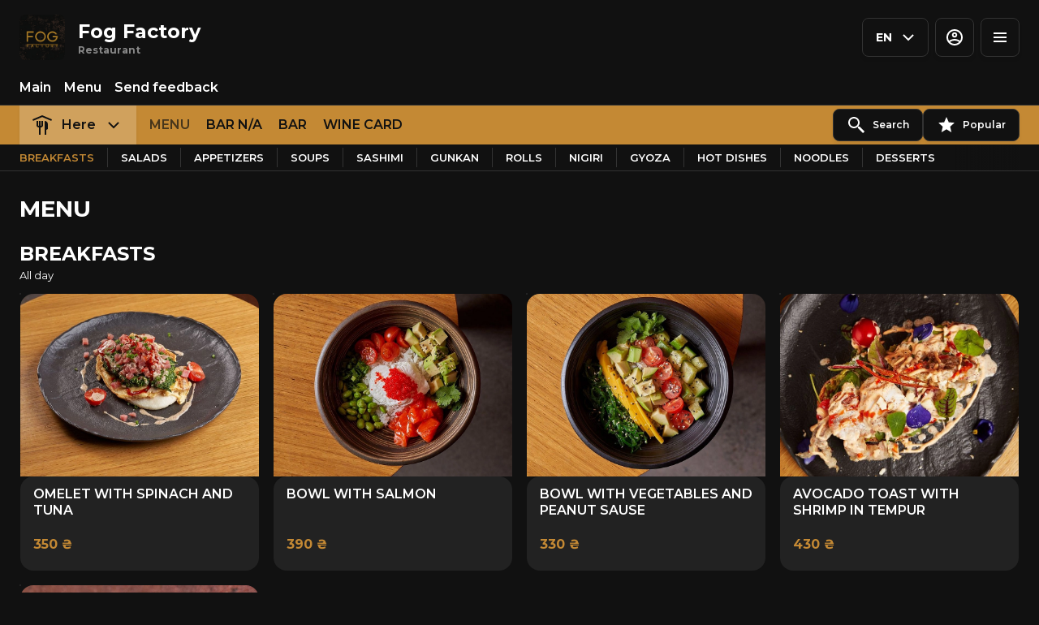

--- FILE ---
content_type: text/html; charset=utf-8
request_url: https://fogfactory.ua/en/online-menu
body_size: 50664
content:
<!DOCTYPE html><html lang="en"><head><title>Fog Factory - Takeaway - Menu</title><meta name="viewport" content="minimum-scale=1, initial-scale=1, width=device-width, shrink-to-fit=no, user-scalable=no, viewport-fit=cover"/><meta charSet="utf-8"/><meta name="description" content="Fog Factory – дихай вільно!"/><meta property="og:type" content="website"/><meta property="og:site_name" content="Fog Factory"/><meta property="og:url" content="https://fogfactory.ua/online-menu"/><link rel="canonical" href="https://fogfactory.ua/online-menu"/><link rel="dns-prefetch" href="https://cdn-media.choiceqr.com"/><link rel="preconnect" href="https://cdn-media.choiceqr.com"/><meta property="og:image" content="https://cdn-media.choiceqr.com/prod-eat-fogfactory/thumbnail_PRiRbUT-uMBJAmn-slkBHFJ_F-H-q.jpeg"/><meta property="twitter:image" content="https://cdn-media.choiceqr.com/prod-eat-fogfactory/thumbnail_PRiRbUT-uMBJAmn-slkBHFJ_F-H-q.jpeg"/><link rel="shortcut icon" id="shortcut-icon" href="https://cdn-media.choiceqr.com/prod-eat-fogfactory/logo/thumbnail_GIlSJBz-DmiuGWD-jhDXCzC_y-v-H.png"/><link rel="apple-touch-icon" href="https://cdn-media.choiceqr.com/prod-eat-fogfactory/logo/thumbnail_GIlSJBz-DmiuGWD-jhDXCzC_y-v-H.png"/><link rel="preconnect" href="https://fonts.googleapis.com"/><link rel="preconnect" href="https://fonts.gstatic.com" crossorigin="anonymous"/><link rel="stylesheet" media="print" data-href="https://fonts.googleapis.com/css2?family=Montserrat:wght@100;200;300;400;500;600;700&amp;display=swap" data-optimized-fonts="true"/><noscript><link rel="stylesheet" href="https://fonts.googleapis.com/css2?family=Montserrat:wght@100;200;300;400;500;600;700&amp;display=swap"/></noscript><meta name="next-head-count" content="18"/><link rel="preload" href="https://cdn-clients.choiceqr.com/client/_next/static/css/9945e28c1321fb24.css" as="style"/><link rel="stylesheet" href="https://cdn-clients.choiceqr.com/client/_next/static/css/9945e28c1321fb24.css" data-n-g=""/><link rel="preload" href="https://cdn-clients.choiceqr.com/client/_next/static/css/4827382cc14f2139.css" as="style"/><link rel="stylesheet" href="https://cdn-clients.choiceqr.com/client/_next/static/css/4827382cc14f2139.css" data-n-p=""/><link rel="preload" href="https://cdn-clients.choiceqr.com/client/_next/static/css/4e80ba40c5e1223e.css" as="style"/><link rel="stylesheet" href="https://cdn-clients.choiceqr.com/client/_next/static/css/4e80ba40c5e1223e.css"/><noscript data-n-css=""></noscript><script defer="" nomodule="" src="https://cdn-clients.choiceqr.com/client/_next/static/chunks/polyfills-c67a75d1b6f99dc8.js"></script><script defer="" src="https://cdn-clients.choiceqr.com/client/_next/static/chunks/5530.bf990853c95a7974.js"></script><script src="https://cdn-clients.choiceqr.com/client/_next/static/chunks/webpack-556bf3cd0e81e817.js" defer=""></script><script src="https://cdn-clients.choiceqr.com/client/_next/static/chunks/framework-704c2f0aebcf3076.js" defer=""></script><script src="https://cdn-clients.choiceqr.com/client/_next/static/chunks/main-a097597f322d1dae.js" defer=""></script><script src="https://cdn-clients.choiceqr.com/client/_next/static/chunks/pages/_app-c106c498b2be446e.js" defer=""></script><script src="https://cdn-clients.choiceqr.com/client/_next/static/chunks/8294-c77b5fc3f99e0faf.js" defer=""></script><script src="https://cdn-clients.choiceqr.com/client/_next/static/chunks/387-b9d22fe42b3f6723.js" defer=""></script><script src="https://cdn-clients.choiceqr.com/client/_next/static/chunks/3478-b5ddacf014413581.js" defer=""></script><script src="https://cdn-clients.choiceqr.com/client/_next/static/chunks/5149-682dbd845e6ed271.js" defer=""></script><script src="https://cdn-clients.choiceqr.com/client/_next/static/chunks/7584-f5fdbdb9c7f1db10.js" defer=""></script><script src="https://cdn-clients.choiceqr.com/client/_next/static/chunks/pages/online-menu-7668d1b636aca23d.js" defer=""></script><script src="https://cdn-clients.choiceqr.com/client/_next/static/O86xv8pTuuQE6IgE0-uTC/_buildManifest.js" defer=""></script><script src="https://cdn-clients.choiceqr.com/client/_next/static/O86xv8pTuuQE6IgE0-uTC/_ssgManifest.js" defer=""></script><style id="__jsx-890962799">:root{--primary-color:#c48934;--primary-shadow-color:#75511f;--primary-shadow-color-dark:#75511f;--primary-shadow-color-light:#e3c396;--primary-color-a25:#c4893425;--secondary-font-color:#111111;--font-family:
								"Montserrat",  'Inter',
							-apple-system, BlinkMacSystemFont, Segoe UI, Roboto, Oxygen, Ubuntu, Cantarell,
							Fira Sans, Droid Sans, Helvetica Neue, sans-serif;--theme-colors-100:#111111;--theme-colors-200:#222222;--theme-colors-300:#333333;--theme-colors-400:rgba(255, 255, 255, 0.5);--theme-colors-500:#FFFFFF;--theme-colors-100-a0:#11111100;--theme-colors-100-a10:#11111110;--theme-colors-100-a15:#11111115;--theme-colors-100-a20:#11111120;--theme-colors-100-a50:#11111150;--theme-colors-100-a60:#11111160;--theme-colors-100-a70:#11111170;--theme-colors-100-a80:#11111180;--theme-colors-100-a90:#11111190;--theme-colors-200-a95:#222222f2;--theme-colors-200-a0:#22222200;--theme-colors-300-a20:#33333320;--theme-colors-300-a50:#33333350;--theme-colors-500-a0:#FFFFFF00;--theme-colors-500-a05:#FFFFFF05;--theme-colors-500-a10:#FFFFFF10;--theme-colors-500-a15:#FFFFFF15;--theme-colors-500-a20:#FFFFFF20;--theme-colors-500-a25:#FFFFFF25;--theme-colors-500-a50:#FFFFFF50;--background-popup:rgba(51, 51, 51, 0.5);--payment-wallet-color:#fff;--payment-wallet-text-color:#111}</style><link rel="stylesheet" href="https://fonts.googleapis.com/css2?family=Montserrat:wght@100;200;300;400;500;600;700&display=swap"/></head><body><div id="__next"><div id="device-type-selector" class="is-desktop"><div class="PageLayout_root__ek_Dw" style="position:relative"><div class="styles_background__IOdhJ" style="background-color:var(--theme-colors-100)"><div class="styles_backgroundPattern__dvQPZ styles_backgroundPatternImage__Nf7YY" style="background-image:url(https://prod-choiceqr-media.s3.eu-central-1.amazonaws.com/prod-eat-fogfactory/background-image/thumbnail_kHlIUuX-HtzHmUI-ZeHWJZb_U-H-J.jpeg);opacity:1"></div></div><div class="PageLayout_wrapper__XhOiu"><div class="PageLayout_body__l33A1"><div class="styles_TileContainer__W9rU_"><div data-element="desktop-header" class="styles_mainDesktopHeader__BJ92V styles_mainDesktopHeaderWithTemplate__XrSV_"><div class="styles_container__ImQx_ styles_isDesktop__FXKBA styles_flexible__3AGFc"><a class="styles_flexible__3AGFc" href="/en"><div class="styles_logo__Oh6eI" style="background-image:url(&quot;https://cdn-media.choiceqr.com/prod-eat-fogfactory/logo/thumbnail_GIlSJBz-DmiuGWD-jhDXCzC_y-v-H.png&quot;)"></div><div class="styles_info__g1TKc"><div class="styles_placeName__I_dm3">Fog Factory</div><div class="styles_placeType__CdRmq">Restaurant</div></div></a><div class="styles_rightContent__sHPEf"><button data-element="header_language-button" class="styles_button___Dvql styles_appearanceStroke__LKd1h styles_withShadow__qhvq4 styles_button__WMBLY styles_language__6ZQgV"><span>en</span><div style="display:flex;transform:none"><svg width="24" height="24" viewBox="0 0 24 24" fill="none" xmlns="http://www.w3.org/2000/svg"><path d="M6 9L12 15L18 9" stroke="currentColor" stroke-width="2"></path></svg></div></button><a data-element="header_profile-button" href="/en/auth"><button aria-label="Profile" title="Profile" class="styles_button___Dvql styles_appearanceStroke__LKd1h styles_withShadow__qhvq4 styles_button__WMBLY"><svg width="24" height="24" viewBox="0 0 24 24" fill="none" xmlns="http://www.w3.org/2000/svg"><path d="M12 2C6.477 2 2 6.477 2 12C2 17.523 6.477 22 12 22C17.523 22 22 17.523 22 12C22 6.477 17.523 2 12 2ZM12 4C16.418 4 20 7.582 20 12C20 13.5973 19.5254 15.0811 18.7188 16.3301L17.9492 15.7344C16.3972 14.5374 13.537 14 12 14C10.463 14 7.60178 14.5374 6.05078 15.7344L5.28125 16.332C4.47404 15.0828 4 13.5979 4 12C4 7.582 7.582 4 12 4ZM12 5.75C10.208 5.75 8.75 7.208 8.75 9C8.75 10.792 10.208 12.25 12 12.25C13.792 12.25 15.25 10.792 15.25 9C15.25 7.208 13.792 5.75 12 5.75ZM12 7.75C12.689 7.75 13.25 8.311 13.25 9C13.25 9.689 12.689 10.25 12 10.25C11.311 10.25 10.75 9.689 10.75 9C10.75 8.311 11.311 7.75 12 7.75ZM12 16C15.1007 16 16.7681 17.1685 17.5488 17.7539C16.11 19.1418 14.1569 20 12 20C9.84315 20 7.89002 19.1418 6.45117 17.7539C7.2319 17.1685 8.89929 16 12 16ZM6.05469 17.3398C6.17566 17.4731 6.29727 17.6059 6.42578 17.7305C6.29711 17.6053 6.17473 17.4734 6.05469 17.3398ZM17.9121 17.375C17.8024 17.4955 17.6929 17.6168 17.5762 17.7305C17.6926 17.6175 17.8015 17.495 17.9121 17.375Z" fill="currentColor"></path></svg></button></a><button aria-label="Menu" title="Menu" data-element="header_hamburger-button" class="styles_button___Dvql styles_appearanceStroke__LKd1h styles_withShadow__qhvq4 styles_button__WMBLY"><svg width="24" height="24" viewBox="0 0 24 24" fill="none" xmlns="http://www.w3.org/2000/svg"><rect x="4" y="6" width="16" height="2" fill="var(--theme-colors-500)"></rect><rect x="4" y="11" width="16" height="2" fill="var(--theme-colors-500)"></rect><rect x="4" y="16" width="16" height="2" fill="var(--theme-colors-500)"></rect></svg></button></div></div><div class="styles_HeaderNavMenuWrapper__axD8S"><div class="styles_container__ImQx_ styles_isDesktop__FXKBA styles_flexible__3AGFc"><nav class="styles_HeaderNavMenu__7idvG"><a class="styles_HeaderNavMenLink__RBres" href="/en">Main</a><a class="styles_HeaderNavMenLink__RBres styles_HeaderNavMenLinkActive__vddj5" href="/en/online-menu">Menu<div class="styles_HeaderActiveLinkIndicator__L6QUm"></div></a><a class="styles_HeaderNavMenLink__RBres" href="/en/feedback">Send feedback</a></nav></div></div></div><div class="TileView_root__5n_jf"><div class="Top_subHeader__UFjh3" style="top:120px"><div class="Top_Sections__f89aL" style="opacity:0.01"><div class="styles_container__ImQx_ styles_isDesktop__FXKBA"><div class="Top_SectionsContainer__RL0H8"><div class="Top_SectionsContainerSelect__esVrR"><div class="style_select__H4SMI custom-select"><div class="custom-select__input style_input__i1e2w"><button class="styles_button___Dvql styles_appearanceStroke__LKd1h styles_withShadow__qhvq4 styles_fillContent__OccwK styles_fullWidth__x3ayC style_head__Ew4dL"><div class="style_labelWrapper__QqGKC"><div class="Top_SectionsSelectOption__9OySI"><div><svg width="24" height="24" viewBox="0 0 24 24" fill="none" xmlns="http://www.w3.org/2000/svg"><path d="M12 0L0 5.06836L0.777344 6.92188L12 2.18164L23.2227 6.92188L24 5.06836L12 0ZM5 7V12.4434C5 13.2203 5.4141 13.901 5.9707 14.334C6.5273 14.767 7.23755 15 8 15V24H10V15C10.7625 15 11.4727 14.767 12.0293 14.334C12.5859 13.901 13 13.2203 13 12.4434V7H11V12.4434C11 12.5265 10.9679 12.6258 10.8008 12.7559C10.6336 12.8859 10.3425 13 10 13V7H8V13C7.65745 13 7.36637 12.8859 7.19922 12.7559C7.03207 12.6258 7 12.5265 7 12.4434V7H5ZM15 7V8V19V24H17V18L19 17V11C19 8.791 17.209 7 15 7Z" fill="currentColor"></path></svg></div><div>Here</div></div></div><div class="style_headArrow__LrKbi"><svg width="24" height="24" viewBox="0 0 24 24" fill="none" xmlns="http://www.w3.org/2000/svg"><path d="M6 9L12 15L18 9" stroke="currentColor" stroke-width="2"></path></svg></div></button><div class="custom-select__options style_options__GfAEK"><div class="style_optionsItem__DNeIo style_optionsItemSelected__k8Ajx"><div class="Top_SectionsSelectOption__9OySI"><div><svg width="24" height="24" viewBox="0 0 24 24" fill="none" xmlns="http://www.w3.org/2000/svg"><path d="M12 0L0 5.06836L0.777344 6.92188L12 2.18164L23.2227 6.92188L24 5.06836L12 0ZM5 7V12.4434C5 13.2203 5.4141 13.901 5.9707 14.334C6.5273 14.767 7.23755 15 8 15V24H10V15C10.7625 15 11.4727 14.767 12.0293 14.334C12.5859 13.901 13 13.2203 13 12.4434V7H11V12.4434C11 12.5265 10.9679 12.6258 10.8008 12.7559C10.6336 12.8859 10.3425 13 10 13V7H8V13C7.65745 13 7.36637 12.8859 7.19922 12.7559C7.03207 12.6258 7 12.5265 7 12.4434V7H5ZM15 7V8V19V24H17V18L19 17V11C19 8.791 17.209 7 15 7Z" fill="currentColor"></path></svg></div><div>Here</div></div></div><div class="style_optionsItem__DNeIo"><div class="Top_SectionsSelectOption__9OySI"><div><svg width="24" height="24" viewBox="0 0 24 24" fill="none" xmlns="http://www.w3.org/2000/svg"><path d="M13 2C12.4696 2 11.9609 2.21071 11.5858 2.58579C11.2107 2.96086 11 3.46957 11 4C11 4.53043 11.2107 5.03914 11.5858 5.41421C11.9609 5.78929 12.4696 6 13 6C13.5304 6 14.0391 5.78929 14.4142 5.41421C14.7893 5.03914 15 4.53043 15 4C15 3.46957 14.7893 2.96086 14.4142 2.58579C14.0391 2.21071 13.5304 2 13 2ZM10.7637 7L6.18359 9.29102L5.05273 12.6836L6.94727 13.3164L7.81641 10.7109L9.5918 9.82227L7.01562 22H9.06055L10.4414 15.4727C10.9204 16.0417 11.652 16.962 12 17.334V22H14V16.6973L12.8262 14.9375L13.6582 11.4414C13.9422 11.9454 14.2836 12.3803 14.6816 12.7363C15.6056 13.5633 16.753 14 18 14V12C17.231 12 16.5826 11.7531 16.0156 11.2461C15.5086 10.7931 15.1333 10.0911 14.9023 9.16211C14.4743 7.45111 12.817 7 12 7H10.7637Z" fill="currentColor"></path></svg></div><div>Takeaway</div></div></div></div></div></div></div><div class="Top_SectionsList__r6iKp"><div class="Top_SectionsListItem__DZ21D Top_selected__PEOCO"><div class="Top_SectionsListItemName__sEWzk">MENU</div></div><div class="Top_SectionsListItem__DZ21D"><div class="Top_SectionsListItemName__sEWzk">BAR N/A</div></div><div class="Top_SectionsListItem__DZ21D"><div class="Top_SectionsListItemName__sEWzk">BAR</div></div><div class="Top_SectionsListItem__DZ21D"><div class="Top_SectionsListItemName__sEWzk">WINE CARD</div></div></div><div class="Top_staticLinks__RejBQ"><a class="" href="/en/search"><button class="styles_button___Dvql styles_sizeSmall__NCTix styles_appearanceStroke__LKd1h styles_withShadow__qhvq4"><div class="styles_buttonIconLeft__EqV3D"><svg width="24" height="24" viewBox="0 0 24 24" fill="none" xmlns="http://www.w3.org/2000/svg"><path d="M9 2C5.14585 2 2 5.14585 2 9C2 12.8541 5.14585 16 9 16C10.748 16 12.345 15.348 13.5742 14.2812L14 14.707V16L20 22L22 20L16 14H14.707L14.2812 13.5742C15.348 12.345 16 10.748 16 9C16 5.14585 12.8541 2 9 2ZM9 4C11.7733 4 14 6.22673 14 9C14 11.7733 11.7733 14 9 14C6.22673 14 4 11.7733 4 9C4 6.22673 6.22673 4 9 4Z" fill="currentColor"></path></svg></div><div>Search</div></button></a><a class="styles_favoritesBtn__0HKDn" href="/en/popular"><button class="styles_button___Dvql styles_sizeSmall__NCTix styles_appearanceStroke__LKd1h styles_withShadow__qhvq4"><div class="styles_buttonIconLeft__EqV3D"><svg width="24" height="24" viewBox="0 0 24 24" fill="none" xmlns="http://www.w3.org/2000/svg"><path d="M12 17.27L18.18 21l-1.64-7.03L22 9.24l-7.19-.61L12 2 9.19 8.63 2 9.24l5.46 4.73L5.82 21z" fill="currentColor"></path></svg></div><div class="styles_favoritesBtnText__hT_Hp">Popular</div></button></a></div></div></div></div><div class="styles_desktopCategoriesTabsWrapper__q6FbB"><div class="styles_container__ImQx_ styles_isDesktop__FXKBA"><div class="styles_draggable___OE2f styles_start__LPDBp" draggable="false"><div class="styles_mobileCategoriesTabs___6NYE styles_desktopCategoriesTabs__6F4tO" id="mobile-categories-tabs"><a id="mobile-category-tab-item-snidanki" draggable="false" class="styles_categoryItemSimple__Md3E3">BREAKFASTS</a><a id="mobile-category-tab-item-salati" draggable="false" class="styles_categoryItemSimple__Md3E3">SALADS</a><a id="mobile-category-tab-item-zakuski" draggable="false" class="styles_categoryItemSimple__Md3E3">APPETIZERS</a><a id="mobile-category-tab-item-supi" draggable="false" class="styles_categoryItemSimple__Md3E3">SOUPS</a><a id="mobile-category-tab-item-sashimi" draggable="false" class="styles_categoryItemSimple__Md3E3">SASHIMI</a><a id="mobile-category-tab-item-gunkan" draggable="false" class="styles_categoryItemSimple__Md3E3">GUNKAN</a><a id="mobile-category-tab-item-roli" draggable="false" class="styles_categoryItemSimple__Md3E3">ROLLS</a><a id="mobile-category-tab-item-nigiri-456" draggable="false" class="styles_categoryItemSimple__Md3E3">NIGIRI</a><a id="mobile-category-tab-item-gedza" draggable="false" class="styles_categoryItemSimple__Md3E3">GYOZA</a><a id="mobile-category-tab-item-garyachi-stravi" draggable="false" class="styles_categoryItemSimple__Md3E3">HOT DISHES</a><a id="mobile-category-tab-item-lokshina" draggable="false" class="styles_categoryItemSimple__Md3E3">NOODLES</a><a id="mobile-category-tab-item-deserti" draggable="false" class="styles_categoryItemSimple__Md3E3">DESSERTS</a></div></div></div></div></div><div class="styles_container__ImQx_ styles_isDesktop__FXKBA Slider_sliderContainer__mnEka"></div><div class="styles_container__ImQx_ styles_isDesktop__FXKBA"></div><div id="sections-scroll-js" class="SectionsScroll_root__DhtzY"><div class="styles_container__ImQx_ styles_isDesktop__FXKBA"></div><div class="Grid_root__hVjeN"><div class="styles_container__ImQx_ styles_isDesktop__FXKBA Grid_container__z_XMK"><div id="section-5f64c632a8a01d9b89d8fb80" class="Grid_section__naSKV section-observer-js"><div class="Grid_sectionTitle__F_e1E">MENU</div><div class="Grid_sectionBanner___T74m"></div><div class="Grid_sectionContent__fEvH_"><div id="category-66e9439b4ac0c365a3d0537e" class="CategoryItem_root__dH9Cg category-observer-js"><div class="CategoryItem_title__XH3jV">BREAKFASTS</div><div class="CategoryItem_description__uJTcL">All day</div><div class="CategoryItem_grid__b7rtC"><div data-url="section:menyu/snidanki/omlet-zi-shpinatom-ta-tuncem" class="GridItem_root__BX1fb" data-element="menu-dish-item"><div class="GridItem_wrapper__LlyiZ"><div class="GridItem_image__VV76O"><picture><source srcSet="https://cdn-media.choiceqr.com/prod-eat-fogfactory/menu/OcliZJT-OKhQTBs-JPIQUVp.webp" type="image/webp"/><img src="https://cdn-media.choiceqr.com/prod-eat-fogfactory/menu/OcliZJT-OKhQTBs-JPIQUVp.jpeg" alt="icon" loading="lazy" class="Image_root__3IkpI"/></picture><div class="GridItem_loyaltyWrapper__7fkrL"></div></div><div class="GridItem_info__tWm2b"><div class="GridItem_title__Jo9AJ">OMELET WITH SPINACH AND TUNA</div><div class="GridItem_bottom___7BMt"><div class="GridItem_bottomPrice__jUt9L"><div class="styles_PriceDiscount__zS0u0 styles_PriceDiscountInline__Karf8" data-price="350">350 ₴<!-- --> </div></div></div></div></div><div class="GridItem_resize__GHZDq"></div></div><div data-url="section:menyu/snidanki/boul-z-lososem" class="GridItem_root__BX1fb" data-element="menu-dish-item"><div class="GridItem_wrapper__LlyiZ"><div class="GridItem_image__VV76O"><picture><source srcSet="https://cdn-media.choiceqr.com/prod-eat-fogfactory/menu/ddtvykV-BUVPISq-BiQGhRI.webp" type="image/webp"/><img src="https://cdn-media.choiceqr.com/prod-eat-fogfactory/menu/ddtvykV-BUVPISq-BiQGhRI.jpeg" alt="icon" loading="lazy" class="Image_root__3IkpI"/></picture><div class="GridItem_loyaltyWrapper__7fkrL"></div></div><div class="GridItem_info__tWm2b"><div class="GridItem_title__Jo9AJ">BOWL WITH SALMON</div><div class="GridItem_bottom___7BMt"><div class="GridItem_bottomPrice__jUt9L"><div class="styles_PriceDiscount__zS0u0 styles_PriceDiscountInline__Karf8" data-price="390">390 ₴<!-- --> </div></div></div></div></div><div class="GridItem_resize__GHZDq"></div></div><div data-url="section:menyu/snidanki/boul-z-ovochami-ta-gorihovim-sousom" class="GridItem_root__BX1fb" data-element="menu-dish-item"><div class="GridItem_wrapper__LlyiZ"><div class="GridItem_image__VV76O"><picture><source srcSet="https://cdn-media.choiceqr.com/prod-eat-fogfactory/menu/qQsRdVv-zmFthJn-mnGSoJi.webp" type="image/webp"/><img src="https://cdn-media.choiceqr.com/prod-eat-fogfactory/menu/qQsRdVv-zmFthJn-mnGSoJi.jpeg" alt="icon" loading="lazy" class="Image_root__3IkpI"/></picture><div class="GridItem_loyaltyWrapper__7fkrL"></div></div><div class="GridItem_info__tWm2b"><div class="GridItem_title__Jo9AJ">BOWL WITH VEGETABLES AND PEANUT SAUSE</div><div class="GridItem_bottom___7BMt"><div class="GridItem_bottomPrice__jUt9L"><div class="styles_PriceDiscount__zS0u0 styles_PriceDiscountInline__Karf8" data-price="330">330 ₴<!-- --> </div></div></div></div></div><div class="GridItem_resize__GHZDq"></div></div><div data-url="section:menyu/snidanki/avokado-tost-z-krevetkoyu-v-tempuri" class="GridItem_root__BX1fb" data-element="menu-dish-item"><div class="GridItem_wrapper__LlyiZ"><div class="GridItem_image__VV76O"><picture><source srcSet="https://cdn-media.choiceqr.com/prod-eat-fogfactory/menu/NWlYjIe-UHDfYFA-HAHiIfg.webp" type="image/webp"/><img src="https://cdn-media.choiceqr.com/prod-eat-fogfactory/menu/NWlYjIe-UHDfYFA-HAHiIfg.jpeg" alt="icon" loading="lazy" class="Image_root__3IkpI"/></picture><div class="GridItem_loyaltyWrapper__7fkrL"></div></div><div class="GridItem_info__tWm2b"><div class="GridItem_title__Jo9AJ">AVOCADO TOAST WITH SHRIMP IN TEMPUR</div><div class="GridItem_bottom___7BMt"><div class="GridItem_bottomPrice__jUt9L"><div class="styles_PriceDiscount__zS0u0 styles_PriceDiscountInline__Karf8" data-price="430">430 ₴<!-- --> </div></div></div></div></div><div class="GridItem_resize__GHZDq"></div></div><div data-url="section:menyu/snidanki/avokado-tost-z-lososem" class="GridItem_root__BX1fb" data-element="menu-dish-item"><div class="GridItem_wrapper__LlyiZ"><div class="GridItem_image__VV76O"><picture><source srcSet="https://cdn-media.choiceqr.com/prod-eat-fogfactory/menu/aRmbWiD-yvdViLD-QuDnkkI.webp" type="image/webp"/><img src="https://cdn-media.choiceqr.com/prod-eat-fogfactory/menu/aRmbWiD-yvdViLD-QuDnkkI.jpeg" alt="icon" loading="lazy" class="Image_root__3IkpI"/></picture><div class="GridItem_loyaltyWrapper__7fkrL"></div></div><div class="GridItem_info__tWm2b"><div class="GridItem_title__Jo9AJ">AVOCADO TOAST WITH SALMON</div><div class="GridItem_bottom___7BMt"><div class="GridItem_bottomPrice__jUt9L"><div class="styles_PriceDiscount__zS0u0 styles_PriceDiscountInline__Karf8" data-price="430">430 ₴<!-- --> </div></div></div></div></div><div class="GridItem_resize__GHZDq"></div></div></div></div><div id="category-63e5577228efae5d6e3d2719" class="CategoryItem_root__dH9Cg category-observer-js"><div class="CategoryItem_title__XH3jV">SALADS</div><div class="CategoryItem_grid__b7rtC"><div data-url="section:menyu/salati/salat-z-lososem" class="GridItem_root__BX1fb" data-element="menu-dish-item"><div class="GridItem_wrapper__LlyiZ"><div class="GridItem_image__VV76O"><picture><source srcSet="https://cdn-media.choiceqr.com/prod-eat-fogfactory/menu/nINxank-ZwFFAZl-FUFJSGM.webp" type="image/webp"/><img src="https://cdn-media.choiceqr.com/prod-eat-fogfactory/menu/nINxank-ZwFFAZl-FUFJSGM.jpeg" alt="icon" loading="lazy" class="Image_root__3IkpI"/></picture><div class="GridItem_loyaltyWrapper__7fkrL"></div></div><div class="GridItem_info__tWm2b"><div class="GridItem_title__Jo9AJ">SALAD WITH SALMON</div><div class="GridItem_bottom___7BMt"><div class="GridItem_bottomPrice__jUt9L"><div class="styles_PriceDiscount__zS0u0 styles_PriceDiscountInline__Karf8" data-price="390">390 ₴<!-- --> </div></div></div></div></div><div class="GridItem_resize__GHZDq"></div></div><div data-url="section:menyu/salati/salat-z-telyatinoyu-ta-lokshinoyu-soba" class="GridItem_root__BX1fb" data-element="menu-dish-item"><div class="GridItem_wrapper__LlyiZ"><div class="GridItem_image__VV76O"><picture><source srcSet="https://cdn-media.choiceqr.com/prod-eat-fogfactory/menu/cufpIuR-mYSdwoH-AAkkDPH.webp" type="image/webp"/><img src="https://cdn-media.choiceqr.com/prod-eat-fogfactory/menu/cufpIuR-mYSdwoH-AAkkDPH.jpeg" alt="icon" loading="lazy" class="Image_root__3IkpI"/></picture><div class="GridItem_loyaltyWrapper__7fkrL"></div></div><div class="GridItem_info__tWm2b"><div class="GridItem_title__Jo9AJ">SALAD WITH VEAL AND SOBA NOODLES</div><div class="GridItem_bottom___7BMt"><div class="GridItem_bottomPrice__jUt9L"><div class="styles_PriceDiscount__zS0u0 styles_PriceDiscountInline__Karf8" data-price="390">390 ₴<!-- --> </div></div></div></div></div><div class="GridItem_resize__GHZDq"></div></div><div data-url="section:menyu/salati/tepliy-salat-z-krevetkami-ta-avokado-salsoyu" class="GridItem_root__BX1fb" data-element="menu-dish-item"><div class="GridItem_wrapper__LlyiZ"><div class="GridItem_image__VV76O"><picture><source srcSet="https://cdn-media.choiceqr.com/prod-eat-fogfactory/menu/peGfNlu-oihBcJk-AMEGeDI.webp" type="image/webp"/><img src="https://cdn-media.choiceqr.com/prod-eat-fogfactory/menu/peGfNlu-oihBcJk-AMEGeDI.jpeg" alt="icon" loading="lazy" class="Image_root__3IkpI"/></picture><div class="GridItem_loyaltyWrapper__7fkrL"></div></div><div class="GridItem_info__tWm2b"><div class="GridItem_title__Jo9AJ">WARM SALAD WITH SHRIMP AND AVOCADO SALSA</div><div class="GridItem_bottom___7BMt"><div class="GridItem_bottomPrice__jUt9L"><div class="styles_PriceDiscount__zS0u0 styles_PriceDiscountInline__Karf8" data-price="440">440 ₴<!-- --> </div></div></div></div></div><div class="GridItem_resize__GHZDq"></div></div><div data-url="section:menyu/salati/salat-z-moreproduktami-ta-kinoa" class="GridItem_root__BX1fb" data-element="menu-dish-item"><div class="GridItem_wrapper__LlyiZ"><div class="GridItem_image__VV76O"><picture><source srcSet="https://cdn-media.choiceqr.com/prod-eat-fogfactory/menu/lQHReAr-fJqeyuf-tUfOJqU.webp" type="image/webp"/><img src="https://cdn-media.choiceqr.com/prod-eat-fogfactory/menu/lQHReAr-fJqeyuf-tUfOJqU.jpeg" alt="icon" loading="lazy" class="Image_root__3IkpI"/></picture><div class="GridItem_loyaltyWrapper__7fkrL"></div></div><div class="GridItem_info__tWm2b"><div class="GridItem_title__Jo9AJ">SEAFOOD AND QUINOA SALAD</div><div class="GridItem_bottom___7BMt"><div class="GridItem_bottomPrice__jUt9L"><div class="styles_PriceDiscount__zS0u0 styles_PriceDiscountInline__Karf8" data-price="450">450 ₴<!-- --> </div></div></div></div></div><div class="GridItem_resize__GHZDq"></div></div><div data-url="section:menyu/salati/salat-z-tuncem-ta-krevetkoyu" class="GridItem_root__BX1fb" data-element="menu-dish-item"><div class="GridItem_wrapper__LlyiZ"><div class="GridItem_image__VV76O"><picture><source srcSet="https://cdn-media.choiceqr.com/prod-eat-fogfactory/menu/NQfuymJ-HqbMocl-keLJbmw.webp" type="image/webp"/><img src="https://cdn-media.choiceqr.com/prod-eat-fogfactory/menu/NQfuymJ-HqbMocl-keLJbmw.jpeg" alt="icon" loading="lazy" class="Image_root__3IkpI"/></picture><div class="GridItem_loyaltyWrapper__7fkrL"></div></div><div class="GridItem_info__tWm2b"><div class="GridItem_title__Jo9AJ">SALAD WITH TUNA AND SHRIMP</div><div class="GridItem_bottom___7BMt"><div class="GridItem_bottomPrice__jUt9L"><div class="styles_PriceDiscount__zS0u0 styles_PriceDiscountInline__Karf8" data-price="410">410 ₴<!-- --> </div></div></div></div></div><div class="GridItem_resize__GHZDq"></div></div><div data-url="section:menyu/salati/salat-zi-svinyachih-vuh" class="GridItem_root__BX1fb" data-element="menu-dish-item"><div class="GridItem_wrapper__LlyiZ"><div class="GridItem_image__VV76O"><picture><source srcSet="https://cdn-media.choiceqr.com/prod-eat-fogfactory/menu/ulRFEsQ-BGIyTqp-xleSKHX.webp" type="image/webp"/><img src="https://cdn-media.choiceqr.com/prod-eat-fogfactory/menu/ulRFEsQ-BGIyTqp-xleSKHX.jpeg" alt="icon" loading="lazy" class="Image_root__3IkpI"/></picture><div class="GridItem_loyaltyWrapper__7fkrL"></div></div><div class="GridItem_info__tWm2b"><div class="GridItem_title__Jo9AJ">PIG EARS SALAD</div><div class="GridItem_bottom___7BMt"><div class="GridItem_bottomPrice__jUt9L"><div class="styles_PriceDiscount__zS0u0 styles_PriceDiscountInline__Karf8" data-price="190">190 ₴<!-- --> </div></div></div></div></div><div class="GridItem_resize__GHZDq"></div></div><div data-url="section:menyu/salati/tepliy-salat-z-avokado-ta-svinyachimi-vuhami" class="GridItem_root__BX1fb" data-element="menu-dish-item"><div class="GridItem_wrapper__LlyiZ"><div class="GridItem_image__VV76O"><picture><source srcSet="https://cdn-media.choiceqr.com/prod-eat-fogfactory/menu/NsKCrbv-elhQHjW-iqJiiin.webp" type="image/webp"/><img src="https://cdn-media.choiceqr.com/prod-eat-fogfactory/menu/NsKCrbv-elhQHjW-iqJiiin.jpeg" alt="icon" loading="lazy" class="Image_root__3IkpI"/></picture><div class="GridItem_loyaltyWrapper__7fkrL"></div></div><div class="GridItem_info__tWm2b"><div class="GridItem_title__Jo9AJ">WARM SALAD WITH AVOCADO AND PIG&#x27;S EARS</div><div class="GridItem_bottom___7BMt"><div class="GridItem_bottomPrice__jUt9L"><div class="styles_PriceDiscount__zS0u0 styles_PriceDiscountInline__Karf8" data-price="350">350 ₴<!-- --> </div></div></div></div></div><div class="GridItem_resize__GHZDq"></div></div><div data-url="section:menyu/salati/salat-hiyashi" class="GridItem_root__BX1fb" data-element="menu-dish-item"><div class="GridItem_wrapper__LlyiZ"><div class="GridItem_image__VV76O"><picture><source srcSet="https://cdn-media.choiceqr.com/prod-eat-fogfactory/menu/sbagUGI-pSbqDyb-ZixGWTb.jpeg.webp" type="image/webp"/><img src="https://cdn-media.choiceqr.com/prod-eat-fogfactory/menu/sbagUGI-pSbqDyb-ZixGWTb.jpeg" alt="icon" loading="lazy" class="Image_root__3IkpI"/></picture><div class="GridItem_loyaltyWrapper__7fkrL"></div></div><div class="GridItem_info__tWm2b"><div class="GridItem_title__Jo9AJ">HIYASHI SALAD</div><div class="GridItem_bottom___7BMt"><div class="GridItem_bottomPrice__jUt9L"><div class="styles_PriceDiscount__zS0u0 styles_PriceDiscountInline__Karf8" data-price="270">270 ₴<!-- --> </div></div></div></div></div><div class="GridItem_resize__GHZDq"></div></div><div data-url="section:menyu/salati/kimchi" class="GridItem_root__BX1fb" data-element="menu-dish-item"><div class="GridItem_wrapper__LlyiZ"><div class="GridItem_image__VV76O"><picture><source srcSet="https://cdn-media.choiceqr.com/prod-eat-fogfactory/menu/uCXAHzF-BvfYGsK-iHMoeFx.webp" type="image/webp"/><img src="https://cdn-media.choiceqr.com/prod-eat-fogfactory/menu/uCXAHzF-BvfYGsK-iHMoeFx.jpeg" alt="icon" loading="lazy" class="Image_root__3IkpI"/></picture><div class="GridItem_loyaltyWrapper__7fkrL"></div></div><div class="GridItem_info__tWm2b"><div class="GridItem_title__Jo9AJ"> KIM CHI</div><div class="GridItem_bottom___7BMt"><div class="GridItem_bottomPrice__jUt9L"><div class="styles_PriceDiscount__zS0u0 styles_PriceDiscountInline__Karf8" data-price="160">160 ₴<!-- --> </div></div></div></div></div><div class="GridItem_resize__GHZDq"></div></div><div data-url="section:menyu/salati/ogirki-v-yaponskomu-stili" class="GridItem_root__BX1fb" data-element="menu-dish-item"><div class="GridItem_wrapper__LlyiZ"><div class="GridItem_image__VV76O"><picture><source srcSet="https://cdn-media.choiceqr.com/prod-eat-fogfactory/menu/chIGjJj-EwrsAcr-WLQiNZM.webp" type="image/webp"/><img src="https://cdn-media.choiceqr.com/prod-eat-fogfactory/menu/chIGjJj-EwrsAcr-WLQiNZM.jpeg" alt="icon" loading="lazy" class="Image_root__3IkpI"/></picture><div class="GridItem_loyaltyWrapper__7fkrL"></div></div><div class="GridItem_info__tWm2b"><div class="GridItem_title__Jo9AJ"> CUCUMBERS IN JAPANESE STYLE</div><div class="GridItem_bottom___7BMt"><div class="GridItem_bottomPrice__jUt9L"><div class="styles_PriceDiscount__zS0u0 styles_PriceDiscountInline__Karf8" data-price="190">190 ₴<!-- --> </div></div></div></div></div><div class="GridItem_resize__GHZDq"></div></div><div data-url="section:menyu/salati/edamame-z-maldonskoyu-sillyu-chili-garlik-pastoyu" class="GridItem_root__BX1fb" data-element="menu-dish-item"><div class="GridItem_wrapper__LlyiZ"><div class="GridItem_image__VV76O"><picture><source srcSet="https://cdn-media.choiceqr.com/prod-eat-fogfactory/menu/ZoKFlek-bGkfYOp-jVDAnrf.webp" type="image/webp"/><img src="https://cdn-media.choiceqr.com/prod-eat-fogfactory/menu/ZoKFlek-bGkfYOp-jVDAnrf.jpeg" alt="icon" loading="lazy" class="Image_root__3IkpI"/></picture><div class="GridItem_loyaltyWrapper__7fkrL"></div></div><div class="GridItem_info__tWm2b"><div class="GridItem_title__Jo9AJ"> EDAMAME WITH MALDO SALT, CHILI GARLIC PASTA</div><div class="GridItem_bottom___7BMt"><div class="GridItem_bottomPrice__jUt9L"><div class="styles_PriceDiscount__zS0u0 styles_PriceDiscountInline__Karf8" data-price="200">200 ₴<!-- --> </div></div></div></div></div><div class="GridItem_resize__GHZDq"></div></div></div></div><div id="category-63e559da28efae68853d2733" class="CategoryItem_root__dH9Cg category-observer-js"><div class="CategoryItem_title__XH3jV">APPETIZERS</div><div class="CategoryItem_grid__b7rtC"><div data-url="section:menyu/zakuski/sirni-kulki-z-kurkoyu-v-tempuri-ta-sousom-svit-chili" class="GridItem_root__BX1fb" data-element="menu-dish-item"><div class="GridItem_wrapper__LlyiZ"><div class="GridItem_image__VV76O"><picture><source srcSet="https://cdn-media.choiceqr.com/prod-eat-fogfactory/menu/jreRoue-eahOFyY-pFsDGCe.webp" type="image/webp"/><img src="https://cdn-media.choiceqr.com/prod-eat-fogfactory/menu/jreRoue-eahOFyY-pFsDGCe.jpeg" alt="icon" loading="lazy" class="Image_root__3IkpI"/></picture><div class="GridItem_loyaltyWrapper__7fkrL"></div></div><div class="GridItem_info__tWm2b"><div class="GridItem_title__Jo9AJ">CHEESE AND CHICKEN BALLS-FRIES WITH SUN-DRIED TOMATOES &amp; JAPANESE MAYONNAISE</div><div class="GridItem_bottom___7BMt"><div class="GridItem_bottomPrice__jUt9L"><div class="styles_PriceDiscount__zS0u0 styles_PriceDiscountInline__Karf8" data-price="300">300 ₴<!-- --> </div></div></div></div></div><div class="GridItem_resize__GHZDq"></div></div><div data-url="section:menyu/zakuski/ebi-tempura" class="GridItem_root__BX1fb" data-element="menu-dish-item"><div class="GridItem_wrapper__LlyiZ"><div class="GridItem_image__VV76O"><picture><source srcSet="https://cdn-media.choiceqr.com/prod-eat-fogfactory/menu/DZCCxDG-wilgene-lXeWYan.webp" type="image/webp"/><img src="https://cdn-media.choiceqr.com/prod-eat-fogfactory/menu/DZCCxDG-wilgene-lXeWYan.jpeg" alt="icon" loading="lazy" class="Image_root__3IkpI"/></picture><div class="GridItem_loyaltyWrapper__7fkrL"></div></div><div class="GridItem_info__tWm2b"><div class="GridItem_title__Jo9AJ">EBI TEMPURA</div><div class="GridItem_bottom___7BMt"><div class="GridItem_bottomPrice__jUt9L"><div class="styles_PriceDiscount__zS0u0 styles_PriceDiscountInline__Karf8" data-price="360">360 ₴<!-- --> </div></div></div></div></div><div class="GridItem_resize__GHZDq"></div></div><div data-url="section:menyu/zakuski/popkorn-z-krevetok-z-sousom-spaysi" class="GridItem_root__BX1fb" data-element="menu-dish-item"><div class="GridItem_wrapper__LlyiZ"><div class="GridItem_image__VV76O"><picture><source srcSet="https://cdn-media.choiceqr.com/prod-eat-fogfactory/menu/ajhzIGZ-hZlDADz-phCHAVW.jpeg.webp" type="image/webp"/><img src="https://cdn-media.choiceqr.com/prod-eat-fogfactory/menu/ajhzIGZ-hZlDADz-phCHAVW.jpeg" alt="icon" loading="lazy" class="Image_root__3IkpI"/></picture><div class="GridItem_loyaltyWrapper__7fkrL"></div></div><div class="GridItem_info__tWm2b"><div class="GridItem_title__Jo9AJ">SHRIMP POPCORN, WITH SPICY SAUCE</div><div class="GridItem_bottom___7BMt"><div class="GridItem_bottomPrice__jUt9L"><div class="styles_PriceDiscount__zS0u0 styles_PriceDiscountInline__Karf8" data-price="330">330 ₴<!-- --> </div></div></div></div></div><div class="GridItem_resize__GHZDq"></div></div><div data-url="section:menyu/zakuski/spring-rol-z-krevetkoyu-ta-ovochami" class="GridItem_root__BX1fb" data-element="menu-dish-item"><div class="GridItem_wrapper__LlyiZ"><div class="GridItem_image__VV76O"><picture><source srcSet="https://cdn-media.choiceqr.com/prod-eat-fogfactory/menu/FTBpHfh-XBLuOXe-wJcHNPS.webp" type="image/webp"/><img src="https://cdn-media.choiceqr.com/prod-eat-fogfactory/menu/FTBpHfh-XBLuOXe-wJcHNPS.jpeg" alt="icon" loading="lazy" class="Image_root__3IkpI"/></picture><div class="GridItem_loyaltyWrapper__7fkrL"></div></div><div class="GridItem_info__tWm2b"><div class="GridItem_title__Jo9AJ">SPRING ROLL WITH SHRIMPS AND VEGETABLES</div><div class="GridItem_bottom___7BMt"><div class="GridItem_bottomPrice__jUt9L"><div class="styles_PriceDiscount__zS0u0 styles_PriceDiscountInline__Karf8" data-price="350">350 ₴<!-- --> </div></div></div></div></div><div class="GridItem_resize__GHZDq"></div></div><div data-url="section:menyu/zakuski/spring-rol-z-ovochami" class="GridItem_root__BX1fb" data-element="menu-dish-item"><div class="GridItem_wrapper__LlyiZ"><div class="GridItem_image__VV76O"><picture><source srcSet="https://cdn-media.choiceqr.com/prod-eat-fogfactory/menu/bXCaIWD-beofDtq-DJjgzeM.webp" type="image/webp"/><img src="https://cdn-media.choiceqr.com/prod-eat-fogfactory/menu/bXCaIWD-beofDtq-DJjgzeM.jpeg" alt="icon" loading="lazy" class="Image_root__3IkpI"/></picture><div class="GridItem_loyaltyWrapper__7fkrL"></div></div><div class="GridItem_info__tWm2b"><div class="GridItem_title__Jo9AJ">SPRING ROLL WITH VEGETABLES</div><div class="GridItem_bottom___7BMt"><div class="GridItem_bottomPrice__jUt9L"><div class="styles_PriceDiscount__zS0u0 styles_PriceDiscountInline__Karf8" data-price="220">220 ₴<!-- --> </div></div></div></div></div><div class="GridItem_resize__GHZDq"></div></div><div data-url="section:menyu/zakuski/tar-tar-z-marmurovoyi-telyatini" class="GridItem_root__BX1fb" data-element="menu-dish-item"><div class="GridItem_wrapper__LlyiZ"><div class="GridItem_image__VV76O"><picture><source srcSet="https://cdn-media.choiceqr.com/prod-eat-fogfactory/menu/zHYSHsI-tinIeeH-NYkBZqi.webp" type="image/webp"/><img src="https://cdn-media.choiceqr.com/prod-eat-fogfactory/menu/zHYSHsI-tinIeeH-NYkBZqi_prepare.webp" alt="icon" loading="lazy" class="Image_root__3IkpI"/></picture><div class="GridItem_loyaltyWrapper__7fkrL"></div></div><div class="GridItem_info__tWm2b"><div class="GridItem_title__Jo9AJ">MARBLE VEAL TAR-TAR</div><div class="GridItem_bottom___7BMt"><div class="GridItem_bottomPrice__jUt9L"><div class="styles_PriceDiscount__zS0u0 styles_PriceDiscountInline__Karf8" data-price="460">460 ₴<!-- --> </div></div></div></div></div><div class="GridItem_resize__GHZDq"></div></div><div data-url="section:menyu/zakuski/tartar-z-lososya-ta-sousom-yuzu" class="GridItem_root__BX1fb" data-element="menu-dish-item"><div class="GridItem_wrapper__LlyiZ"><div class="GridItem_image__VV76O"><picture><source srcSet="https://cdn-media.choiceqr.com/prod-eat-fogfactory/menu/eowPKrn-dATouUR-PiGglbu.webp" type="image/webp"/><img src="https://cdn-media.choiceqr.com/prod-eat-fogfactory/menu/eowPKrn-dATouUR-PiGglbu.jpeg" alt="icon" loading="lazy" class="Image_root__3IkpI"/></picture><div class="GridItem_loyaltyWrapper__7fkrL"></div></div><div class="GridItem_info__tWm2b"><div class="GridItem_title__Jo9AJ">TARTAR WITH SALMON AND SAUCE SAUCE</div><div class="GridItem_bottom___7BMt"><div class="GridItem_bottomPrice__jUt9L"><div class="styles_PriceDiscount__zS0u0 styles_PriceDiscountInline__Karf8" data-price="450">450 ₴<!-- --> </div></div></div></div></div><div class="GridItem_resize__GHZDq"></div></div><div data-url="section:menyu/zakuski/tartar-z-tuncya-z-ikroyu-tobiko" class="GridItem_root__BX1fb" data-element="menu-dish-item"><div class="GridItem_wrapper__LlyiZ"><div class="GridItem_image__VV76O"><picture><source srcSet="https://cdn-media.choiceqr.com/prod-eat-fogfactory/menu/gxaIrVK-YbcHNvv-rSDFFFg.webp" type="image/webp"/><img src="https://cdn-media.choiceqr.com/prod-eat-fogfactory/menu/gxaIrVK-YbcHNvv-rSDFFFg.jpeg" alt="icon" loading="lazy" class="Image_root__3IkpI"/></picture><div class="GridItem_loyaltyWrapper__7fkrL"></div></div><div class="GridItem_info__tWm2b"><div class="GridItem_title__Jo9AJ">TUNA TARTAR WITH TOBIKO CAVIAR</div><div class="GridItem_bottom___7BMt"><div class="GridItem_bottomPrice__jUt9L"><div class="styles_PriceDiscount__zS0u0 styles_PriceDiscountInline__Karf8" data-price="400">400 ₴<!-- --> </div></div></div></div></div><div class="GridItem_resize__GHZDq"></div></div><div data-url="section:menyu/zakuski/batat-fri" class="GridItem_root__BX1fb" data-element="menu-dish-item"><div class="GridItem_wrapper__LlyiZ"><div class="GridItem_image__VV76O"><picture><source srcSet="https://cdn-media.choiceqr.com/prod-eat-fogfactory/menu/eJJkxtw-xNCKzbg-PJDxlDH.webp" type="image/webp"/><img src="https://cdn-media.choiceqr.com/prod-eat-fogfactory/menu/eJJkxtw-xNCKzbg-PJDxlDH.jpeg" alt="icon" loading="lazy" class="Image_root__3IkpI"/></picture><div class="GridItem_loyaltyWrapper__7fkrL"></div></div><div class="GridItem_info__tWm2b"><div class="GridItem_title__Jo9AJ"> SWEET FRIES</div><div class="GridItem_bottom___7BMt"><div class="GridItem_bottomPrice__jUt9L"><div class="styles_PriceDiscount__zS0u0 styles_PriceDiscountInline__Karf8" data-price="240">240 ₴<!-- --> </div></div></div></div></div><div class="GridItem_resize__GHZDq"></div></div><div data-url="section:menyu/zakuski/miks-gorihiv-z-vasabi" class="GridItem_root__BX1fb" data-element="menu-dish-item"><div class="GridItem_wrapper__LlyiZ"><div class="GridItem_image__VV76O"><div class="GridItem_imagePlaceholder__d1rqM"><svg width="64" height="64" viewBox="0 0 64 64" fill="none" xmlns="http://www.w3.org/2000/svg"><path d="M44.9043 1.00165C44.7703 1.00927 44.6386 1.04416 44.5156 1.10516C44.2706 1.22716 44.0859 1.44473 44.0059 1.70673L39.4551 16.4606C38.9371 16.3856 38.4119 16.3415 37.8789 16.3415C35.3099 16.3415 32.8023 17.2463 30.8203 18.8903C30.4043 19.2343 29.8678 19.3694 29.3438 19.2614C28.6087 19.1084 27.8601 19.0329 27.1191 19.0329C23.2041 19.0329 19.6211 21.0768 17.6191 24.4118C15.3431 24.4318 13.1763 25.2389 11.4453 26.7009C10.9733 26.5529 10.49 26.4782 10 26.4782C7.243 26.4782 5 28.7212 5 31.4782C5 31.8172 5.04623 32.1502 5.11523 32.4782H3C1.346 32.4782 0 33.8242 0 35.4782C0 36.8362 0.912344 37.9735 2.15234 38.3415L2.80469 41.5954C4.23569 48.7504 9.39925 54.7374 16.2812 57.2184C16.5693 57.3224 16.7875 57.5201 16.8965 57.7751L18.1328 60.6599C18.6058 61.7639 19.6886 62.4782 20.8906 62.4782H44.1094C45.3114 62.4782 46.3942 61.7639 46.8672 60.6599L48.3027 57.3102C48.4027 57.0782 48.5985 56.8909 48.8555 56.7809C55.2265 54.0549 59.8393 48.3783 61.1953 41.5974L61.8477 38.3415C63.0877 37.9725 64 36.8362 64 35.4782C64 33.8242 62.654 32.4782 61 32.4782H59.8848C59.9538 32.1502 60 31.8172 60 31.4782C60 28.7212 57.757 26.4782 55 26.4782C54.508 26.4782 54.0219 26.5529 53.5469 26.7009C52.3949 25.7329 51.0369 25.045 49.5879 24.695C49.2109 24.604 48.8944 24.4053 48.6484 24.1423L63.2402 10.4802C63.4382 10.2952 63.5526 10.0373 63.5566 9.76727C63.5606 9.49627 63.4547 9.23466 63.2637 9.04266L60.4355 6.21454C60.2415 6.02054 59.9771 5.90052 59.7031 5.92352C59.4291 5.93052 59.1703 6.04765 58.9863 6.25165L46.3145 20.2556C45.6335 19.4586 44.8466 18.7641 43.9766 18.1891L49.6504 3.73407C49.7494 3.48307 49.7419 3.20173 49.6309 2.95673C49.5199 2.71173 49.3145 2.52038 49.0605 2.42938L45.3027 1.06024C45.1747 1.01274 45.0383 0.994023 44.9043 1.00165ZM45.6074 3.29852L47.4141 3.95673L42.2031 17.2341C41.9411 17.1221 41.6753 17.0194 41.4043 16.9274L45.6074 3.29852ZM59.7637 8.37274L61.1172 9.72626L47.6953 22.2946C47.6313 22.1716 47.568 22.0474 47.5 21.9274L59.7637 8.37274ZM37.8789 18.3415C41.6489 18.3415 45.0667 20.7129 46.3887 24.2419C46.8347 25.4369 47.8542 26.3324 49.1172 26.6384C50.4312 26.9554 51.6496 27.6259 52.6406 28.5759C52.9376 28.8599 53.379 28.9344 53.752 28.7614C54.159 28.5734 54.578 28.4782 55 28.4782C56.654 28.4782 58 29.8242 58 31.4782C58 31.8182 57.9384 32.1532 57.8164 32.4782H7.18359C7.06159 32.1532 7 31.8182 7 31.4782C7 29.8242 8.346 28.4782 10 28.4782C10.421 28.4782 10.8391 28.5715 11.2441 28.7575C11.6191 28.9285 12.0595 28.854 12.3555 28.57C13.8035 27.177 15.704 26.4099 17.707 26.4099C17.802 26.4099 17.8943 26.4165 17.9883 26.4235L18.1348 26.4333C18.5298 26.4573 18.8942 26.2471 19.0762 25.9001C20.6542 22.8971 23.7381 21.0309 27.1211 21.0309C27.7251 21.0309 28.3375 21.0934 28.9375 21.2184C30.0615 21.4514 31.2117 21.1664 32.0977 20.4294C33.7217 19.0824 35.7759 18.3415 37.8789 18.3415ZM3 34.4782H6.55469H58.4453H61C61.551 34.4782 62 34.9272 62 35.4782C62 36.0292 61.551 36.4782 61 36.4782H3C2.449 36.4782 2 36.0292 2 35.4782C2 34.9272 2.449 34.4782 3 34.4782ZM4.2207 38.4782H59.7793L59.2344 41.2048C58.9534 42.6088 58.5125 43.9551 57.9395 45.2341C57.8105 44.8311 57.445 44.5349 57 44.5349C56.448 44.5349 56 44.9829 56 45.5349V47.5349C56 47.7969 56.1055 48.0297 56.2695 48.2087C54.2575 51.1407 51.4374 53.4991 48.0684 54.9411C47.3374 55.2531 46.7678 55.8161 46.4648 56.5231L45.0293 59.8727C44.8713 60.2407 44.5094 60.4782 44.1094 60.4782H20.8906C20.4906 60.4782 20.1287 60.2407 19.9707 59.8727L19.373 58.4782H35C35.552 58.4782 36 58.0302 36 57.4782C36 56.9262 35.552 56.4782 35 56.4782H18.4492C18.0922 55.9622 17.572 55.5586 16.959 55.3376C13.172 53.9726 9.96528 51.431 7.73828 48.195C7.89628 48.019 8 47.7909 8 47.5349V45.5349C8 44.9829 7.552 44.5349 7 44.5349C6.56 44.5349 6.19845 44.8244 6.06445 45.2184C5.48945 43.9424 5.04462 42.6008 4.76562 41.2048L4.2207 38.4782ZM12 44.5349C11.448 44.5349 11 44.9829 11 45.5349V47.5349C11 48.0868 11.448 48.5349 12 48.5349C12.552 48.5349 13 48.0868 13 47.5349V45.5349C13 44.9829 12.552 44.5349 12 44.5349ZM17 44.5349C16.448 44.5349 16 44.9829 16 45.5349V47.5349C16 48.0868 16.448 48.5349 17 48.5349C17.552 48.5349 18 48.0868 18 47.5349V45.5349C18 44.9829 17.552 44.5349 17 44.5349ZM22 44.5349C21.448 44.5349 21 44.9829 21 45.5349V47.5349C21 48.0868 21.448 48.5349 22 48.5349C22.552 48.5349 23 48.0868 23 47.5349V45.5349C23 44.9829 22.552 44.5349 22 44.5349ZM27 44.5349C26.448 44.5349 26 44.9829 26 45.5349V47.5349C26 48.0868 26.448 48.5349 27 48.5349C27.552 48.5349 28 48.0868 28 47.5349V45.5349C28 44.9829 27.552 44.5349 27 44.5349ZM32 44.5349C31.448 44.5349 31 44.9829 31 45.5349V47.5349C31 48.0868 31.448 48.5349 32 48.5349C32.552 48.5349 33 48.0868 33 47.5349V45.5349C33 44.9829 32.552 44.5349 32 44.5349ZM37 44.5349C36.448 44.5349 36 44.9829 36 45.5349V47.5349C36 48.0868 36.448 48.5349 37 48.5349C37.552 48.5349 38 48.0868 38 47.5349V45.5349C38 44.9829 37.552 44.5349 37 44.5349ZM42 44.5349C41.448 44.5349 41 44.9829 41 45.5349V47.5349C41 48.0868 41.448 48.5349 42 48.5349C42.552 48.5349 43 48.0868 43 47.5349V45.5349C43 44.9829 42.552 44.5349 42 44.5349ZM47 44.5349C46.448 44.5349 46 44.9829 46 45.5349V47.5349C46 48.0868 46.448 48.5349 47 48.5349C47.552 48.5349 48 48.0868 48 47.5349V45.5349C48 44.9829 47.552 44.5349 47 44.5349ZM52 44.5349C51.448 44.5349 51 44.9829 51 45.5349V47.5349C51 48.0868 51.448 48.5349 52 48.5349C52.552 48.5349 53 48.0868 53 47.5349V45.5349C53 44.9829 52.552 44.5349 52 44.5349ZM39 56.4782C38.448 56.4782 38 56.9262 38 57.4782C38 58.0302 38.448 58.4782 39 58.4782H43C43.552 58.4782 44 58.0302 44 57.4782C44 56.9262 43.552 56.4782 43 56.4782H39Z" fill="currentColor"></path></svg></div><div class="GridItem_loyaltyWrapper__7fkrL"></div></div><div class="GridItem_info__tWm2b"><div class="GridItem_title__Jo9AJ">MIX OF NUTS</div><div class="GridItem_bottom___7BMt"><div class="GridItem_bottomPrice__jUt9L"><div class="styles_PriceDiscount__zS0u0 styles_PriceDiscountInline__Karf8" data-price="90">90 ₴<!-- --> </div></div></div></div></div><div class="GridItem_resize__GHZDq"></div></div></div></div><div id="category-63e5593328efaef0fb3d2728" class="CategoryItem_root__dH9Cg category-observer-js"><div class="CategoryItem_title__XH3jV">SOUPS</div><div class="CategoryItem_grid__b7rtC"><div data-url="section:menyu/supi/tayskiy-tomatniy-sup-z-krevetkami" class="GridItem_root__BX1fb" data-element="menu-dish-item"><div class="GridItem_wrapper__LlyiZ"><div class="GridItem_image__VV76O"><picture><source srcSet="https://cdn-media.choiceqr.com/prod-eat-fogfactory/menu/lNDJNGj-woasenN-yQFfClA.webp" type="image/webp"/><img src="https://cdn-media.choiceqr.com/prod-eat-fogfactory/menu/lNDJNGj-woasenN-yQFfClA.jpeg" alt="icon" loading="lazy" class="Image_root__3IkpI"/></picture><div class="GridItem_loyaltyWrapper__7fkrL"></div></div><div class="GridItem_info__tWm2b"><div class="GridItem_title__Jo9AJ">THAI TOMATO SOUP WITH SHRIMPS</div><div class="GridItem_bottom___7BMt"><div class="GridItem_bottomPrice__jUt9L"><div class="styles_PriceDiscount__zS0u0 styles_PriceDiscountInline__Karf8" data-price="380">380 ₴<!-- --> </div></div></div></div></div><div class="GridItem_resize__GHZDq"></div></div><div data-url="section:menyu/supi/miso-sup" class="GridItem_root__BX1fb" data-element="menu-dish-item"><div class="GridItem_wrapper__LlyiZ"><div class="GridItem_image__VV76O"><picture><source srcSet="https://cdn-media.choiceqr.com/prod-eat-fogfactory/menu/cdJFabG-YOUoVCq-wDuCFvR.webp" type="image/webp"/><img src="https://cdn-media.choiceqr.com/prod-eat-fogfactory/menu/cdJFabG-YOUoVCq-wDuCFvR.jpeg" alt="icon" loading="lazy" class="Image_root__3IkpI"/></picture><div class="GridItem_loyaltyWrapper__7fkrL"></div></div><div class="GridItem_info__tWm2b"><div class="GridItem_title__Jo9AJ">MISO SOUP</div><div class="GridItem_bottom___7BMt"><div class="GridItem_bottomPrice__jUt9L"><div class="styles_PriceDiscount__zS0u0 styles_PriceDiscountInline__Karf8" data-price="190">190 ₴<!-- --> </div></div></div></div></div><div class="GridItem_resize__GHZDq"></div></div><div data-url="section:menyu/supi/miso-sup-z-vugrem-lososem-krevetkoyu" class="GridItem_root__BX1fb" data-element="menu-dish-item"><div class="GridItem_wrapper__LlyiZ"><div class="GridItem_image__VV76O"><picture><source srcSet="https://cdn-media.choiceqr.com/prod-eat-fogfactory/menu/fZHEbDv-fCRRnJN-ZHbbeiU.webp" type="image/webp"/><img src="https://cdn-media.choiceqr.com/prod-eat-fogfactory/menu/fZHEbDv-fCRRnJN-ZHbbeiU.jpeg" alt="icon" loading="lazy" class="Image_root__3IkpI"/></picture><div class="GridItem_loyaltyWrapper__7fkrL"></div></div><div class="GridItem_info__tWm2b"><div class="GridItem_title__Jo9AJ">MISO SOUP WITH EEL\SALMON\SHRIMP</div><div class="GridItem_bottom___7BMt"><div class="GridItem_bottomPrice__jUt9L"><div class="styles_PriceDiscount__zS0u0 styles_PriceDiscountInline__Karf8" data-price="250">250 ₴<!-- --> </div></div></div></div></div><div class="GridItem_resize__GHZDq"></div></div><div data-url="section:menyu/supi/tom-yam-z-moreproduktiv" class="GridItem_root__BX1fb" data-element="menu-dish-item"><div class="GridItem_wrapper__LlyiZ"><div class="GridItem_image__VV76O"><picture><source srcSet="https://cdn-media.choiceqr.com/prod-eat-fogfactory/menu/JPDlaJI-JOtLqKJ-oJhiCYY.webp" type="image/webp"/><img src="https://cdn-media.choiceqr.com/prod-eat-fogfactory/menu/JPDlaJI-JOtLqKJ-oJhiCYY.jpeg" alt="icon" loading="lazy" class="Image_root__3IkpI"/></picture><div class="GridItem_loyaltyWrapper__7fkrL"></div></div><div class="GridItem_info__tWm2b"><div class="GridItem_title__Jo9AJ">TOM YAM SEAFOOD</div><div class="GridItem_bottom___7BMt"><div class="GridItem_bottomPrice__jUt9L"><div class="styles_PriceDiscount__zS0u0 styles_PriceDiscountInline__Karf8" data-price="520">520 ₴<!-- --> </div></div></div></div></div><div class="GridItem_resize__GHZDq"></div></div><div data-url="section:menyu/supi/gostriy-kuryachiy-bulyon-z-lokshinoyu" class="GridItem_root__BX1fb" data-element="menu-dish-item"><div class="GridItem_wrapper__LlyiZ"><div class="GridItem_image__VV76O"><picture><source srcSet="https://cdn-media.choiceqr.com/prod-eat-fogfactory/menu/CIjtfHD-DxbgCDv-OhCeene.webp" type="image/webp"/><img src="https://cdn-media.choiceqr.com/prod-eat-fogfactory/menu/CIjtfHD-DxbgCDv-OhCeene.jpeg" alt="icon" loading="lazy" class="Image_root__3IkpI"/></picture><div class="GridItem_loyaltyWrapper__7fkrL"></div></div><div class="GridItem_info__tWm2b"><div class="GridItem_title__Jo9AJ"> SPICY CHICKEN BROTH WITH NOODLES</div><div class="GridItem_bottom___7BMt"><div class="GridItem_bottomPrice__jUt9L"><div class="styles_PriceDiscount__zS0u0 styles_PriceDiscountInline__Karf8" data-price="290">290 ₴<!-- --> </div></div></div></div></div><div class="GridItem_resize__GHZDq"></div></div><div data-url="section:menyu/supi/ramen-z-kurkoyu" class="GridItem_root__BX1fb" data-element="menu-dish-item"><div class="GridItem_wrapper__LlyiZ"><div class="GridItem_image__VV76O"><picture><source srcSet="https://cdn-media.choiceqr.com/prod-eat-fogfactory/menu/zgubRbK-BaQFWHT-pIbtkcB.webp" type="image/webp"/><img src="https://cdn-media.choiceqr.com/prod-eat-fogfactory/menu/zgubRbK-BaQFWHT-pIbtkcB.jpeg" alt="icon" loading="lazy" class="Image_root__3IkpI"/></picture><div class="GridItem_loyaltyWrapper__7fkrL"></div></div><div class="GridItem_info__tWm2b"><div class="GridItem_title__Jo9AJ">RAMEN WITH CHICKEN</div><div class="GridItem_bottom___7BMt"><div class="GridItem_bottomPrice__jUt9L"><div class="styles_PriceDiscount__zS0u0 styles_PriceDiscountInline__Karf8" data-price="400">400 ₴<!-- --> </div></div></div></div></div><div class="GridItem_resize__GHZDq"></div></div><div data-url="section:menyu/supi/ramen-z-yalovichinoyu" class="GridItem_root__BX1fb" data-element="menu-dish-item"><div class="GridItem_wrapper__LlyiZ"><div class="GridItem_image__VV76O"><picture><source srcSet="https://cdn-media.choiceqr.com/prod-eat-fogfactory/menu/NuxuRwz-HpcZaHH-sAKIkxb.webp" type="image/webp"/><img src="https://cdn-media.choiceqr.com/prod-eat-fogfactory/menu/NuxuRwz-HpcZaHH-sAKIkxb.jpeg" alt="icon" loading="lazy" class="Image_root__3IkpI"/></picture><div class="GridItem_loyaltyWrapper__7fkrL"></div></div><div class="GridItem_info__tWm2b"><div class="GridItem_title__Jo9AJ">RAMEN WITH BEEF</div><div class="GridItem_bottom___7BMt"><div class="GridItem_bottomPrice__jUt9L"><div class="styles_PriceDiscount__zS0u0 styles_PriceDiscountInline__Karf8" data-price="410">410 ₴<!-- --> </div></div></div></div></div><div class="GridItem_resize__GHZDq"></div></div><div data-url="section:menyu/supi/ramen-z-yalovichinoyu-tonkacu" class="GridItem_root__BX1fb" data-element="menu-dish-item"><div class="GridItem_wrapper__LlyiZ"><div class="GridItem_image__VV76O"><picture><source srcSet="https://cdn-media.choiceqr.com/prod-eat-fogfactory/menu/KFlYpvD-hyVolIY-MJNjzgS.webp" type="image/webp"/><img src="https://cdn-media.choiceqr.com/prod-eat-fogfactory/menu/KFlYpvD-hyVolIY-MJNjzgS.jpeg" alt="icon" loading="lazy" class="Image_root__3IkpI"/></picture><div class="GridItem_loyaltyWrapper__7fkrL"></div></div><div class="GridItem_info__tWm2b"><div class="GridItem_title__Jo9AJ">RAMEN WITH TONKATSU BEEF</div><div class="GridItem_bottom___7BMt"><div class="GridItem_bottomPrice__jUt9L"><div class="styles_PriceDiscount__zS0u0 styles_PriceDiscountInline__Karf8" data-price="460">460 ₴<!-- --> </div></div></div></div></div><div class="GridItem_resize__GHZDq"></div></div><div data-url="section:menyu/supi/ramen-zi-svininoyu" class="GridItem_root__BX1fb" data-element="menu-dish-item"><div class="GridItem_wrapper__LlyiZ"><div class="GridItem_image__VV76O"><picture><source srcSet="https://cdn-media.choiceqr.com/prod-eat-fogfactory/menu/DXumZLR-txGJcON-ZsWbOfV.webp" type="image/webp"/><img src="https://cdn-media.choiceqr.com/prod-eat-fogfactory/menu/DXumZLR-txGJcON-ZsWbOfV.jpeg" alt="icon" loading="lazy" class="Image_root__3IkpI"/></picture><div class="GridItem_loyaltyWrapper__7fkrL"></div></div><div class="GridItem_info__tWm2b"><div class="GridItem_title__Jo9AJ">RAMEN WITH PORK</div><div class="GridItem_bottom___7BMt"><div class="GridItem_bottomPrice__jUt9L"><div class="styles_PriceDiscount__zS0u0 styles_PriceDiscountInline__Karf8" data-price="420">420 ₴<!-- --> </div></div></div></div></div><div class="GridItem_resize__GHZDq"></div></div><div data-url="section:menyu/supi/ramen-z-moreproduktami" class="GridItem_root__BX1fb" data-element="menu-dish-item"><div class="GridItem_wrapper__LlyiZ"><div class="GridItem_image__VV76O"><picture><source srcSet="https://cdn-media.choiceqr.com/prod-eat-fogfactory/menu/DJHgkxp-LReikYq-GTqaseh.webp" type="image/webp"/><img src="https://cdn-media.choiceqr.com/prod-eat-fogfactory/menu/DJHgkxp-LReikYq-GTqaseh.jpeg" alt="icon" loading="lazy" class="Image_root__3IkpI"/></picture><div class="GridItem_loyaltyWrapper__7fkrL"></div></div><div class="GridItem_info__tWm2b"><div class="GridItem_title__Jo9AJ">RAMEN WITH SEAFOOD</div><div class="GridItem_bottom___7BMt"><div class="GridItem_bottomPrice__jUt9L"><div class="styles_PriceDiscount__zS0u0 styles_PriceDiscountInline__Karf8" data-price="450">450 ₴<!-- --> </div></div></div></div></div><div class="GridItem_resize__GHZDq"></div></div></div></div><div id="category-63e560a428efaea16c3d2786" class="CategoryItem_root__dH9Cg category-observer-js"><div class="CategoryItem_title__XH3jV">SASHIMI</div><div class="CategoryItem_grid__b7rtC"><div data-url="section:menyu/sashimi/sashimi-z-krevetkoyu" class="GridItem_root__BX1fb" data-element="menu-dish-item"><div class="GridItem_wrapper__LlyiZ"><div class="GridItem_image__VV76O"><picture><source srcSet="https://cdn-media.choiceqr.com/prod-eat-fogfactory/menu/lIFIPBf-naGddsT-MzVGmzh.webp" type="image/webp"/><img src="https://cdn-media.choiceqr.com/prod-eat-fogfactory/menu/lIFIPBf-naGddsT-MzVGmzh.jpeg" alt="icon" loading="lazy" class="Image_root__3IkpI"/></picture><div class="GridItem_loyaltyWrapper__7fkrL"></div></div><div class="GridItem_info__tWm2b"><div class="GridItem_title__Jo9AJ">SHRIMP</div><div class="GridItem_bottom___7BMt"><div class="GridItem_bottomPrice__jUt9L"><div class="styles_PriceDiscount__zS0u0 styles_PriceDiscountInline__Karf8" data-price="270">270 ₴<!-- --> </div></div></div></div></div><div class="GridItem_resize__GHZDq"></div></div><div data-url="section:menyu/sashimi/sashimi-z-lososem" class="GridItem_root__BX1fb" data-element="menu-dish-item"><div class="GridItem_wrapper__LlyiZ"><div class="GridItem_image__VV76O"><picture><source srcSet="https://cdn-media.choiceqr.com/prod-eat-fogfactory/menu/qGbzfHa-tkFhcna-jGxWJPo.webp" type="image/webp"/><img src="https://cdn-media.choiceqr.com/prod-eat-fogfactory/menu/qGbzfHa-tkFhcna-jGxWJPo.jpeg" alt="icon" loading="lazy" class="Image_root__3IkpI"/></picture><div class="GridItem_loyaltyWrapper__7fkrL"></div></div><div class="GridItem_info__tWm2b"><div class="GridItem_title__Jo9AJ">SALMON</div><div class="GridItem_bottom___7BMt"><div class="GridItem_bottomPrice__jUt9L"><div class="styles_PriceDiscount__zS0u0 styles_PriceDiscountInline__Karf8" data-price="290">290 ₴<!-- --> </div></div></div></div></div><div class="GridItem_resize__GHZDq"></div></div><div data-url="section:menyu/sashimi/sashimi-z-tuncem" class="GridItem_root__BX1fb" data-element="menu-dish-item"><div class="GridItem_wrapper__LlyiZ"><div class="GridItem_image__VV76O"><picture><source srcSet="https://cdn-media.choiceqr.com/prod-eat-fogfactory/menu/QoJJcCe-eqIWNwV-csodIPH.webp" type="image/webp"/><img src="https://cdn-media.choiceqr.com/prod-eat-fogfactory/menu/QoJJcCe-eqIWNwV-csodIPH.jpeg" alt="icon" loading="lazy" class="Image_root__3IkpI"/></picture><div class="GridItem_loyaltyWrapper__7fkrL"></div></div><div class="GridItem_info__tWm2b"><div class="GridItem_title__Jo9AJ">TUNA</div><div class="GridItem_bottom___7BMt"><div class="GridItem_bottomPrice__jUt9L"><div class="styles_PriceDiscount__zS0u0 styles_PriceDiscountInline__Karf8" data-price="320">320 ₴<!-- --> </div></div></div></div></div><div class="GridItem_resize__GHZDq"></div></div><div data-url="section:menyu/sashimi/sashimi-z-vugrom" class="GridItem_root__BX1fb" data-element="menu-dish-item"><div class="GridItem_wrapper__LlyiZ"><div class="GridItem_image__VV76O"><picture><source srcSet="https://cdn-media.choiceqr.com/prod-eat-fogfactory/menu/stdClrr-fFAeeik-eOPfUeL.webp" type="image/webp"/><img src="https://cdn-media.choiceqr.com/prod-eat-fogfactory/menu/stdClrr-fFAeeik-eOPfUeL.jpeg" alt="icon" loading="lazy" class="Image_root__3IkpI"/></picture><div class="GridItem_loyaltyWrapper__7fkrL"></div></div><div class="GridItem_info__tWm2b"><div class="GridItem_title__Jo9AJ">EEL</div><div class="GridItem_bottom___7BMt"><div class="GridItem_bottomPrice__jUt9L"><div class="styles_PriceDiscount__zS0u0 styles_PriceDiscountInline__Karf8" data-price="370">370 ₴<!-- --> </div></div></div></div></div><div class="GridItem_resize__GHZDq"></div></div><div data-url="section:menyu/sashimi/sashimi-grebinec" class="GridItem_root__BX1fb" data-element="menu-dish-item"><div class="GridItem_wrapper__LlyiZ"><div class="GridItem_image__VV76O"><picture><source srcSet="https://cdn-media.choiceqr.com/prod-eat-fogfactory/menu/lbgxtDN-cTbIeMy-UeArFnH.webp" type="image/webp"/><img src="https://cdn-media.choiceqr.com/prod-eat-fogfactory/menu/lbgxtDN-cTbIeMy-UeArFnH.jpeg" alt="icon" loading="lazy" class="Image_root__3IkpI"/></picture><div class="GridItem_loyaltyWrapper__7fkrL"></div></div><div class="GridItem_info__tWm2b"><div class="GridItem_title__Jo9AJ">ESCALOP</div><div class="GridItem_bottom___7BMt"><div class="GridItem_bottomPrice__jUt9L"><div class="styles_PriceDiscount__zS0u0 styles_PriceDiscountInline__Karf8" data-price="370">370 ₴<!-- --> </div></div></div></div></div><div class="GridItem_resize__GHZDq"></div></div></div></div><div id="category-63e5617428efaeb7f73d2790" class="CategoryItem_root__dH9Cg category-observer-js"><div class="CategoryItem_title__XH3jV">GUNKAN</div><div class="CategoryItem_grid__b7rtC"><div data-url="section:menyu/gunkan/gunkan-z-lososem" class="GridItem_root__BX1fb" data-element="menu-dish-item"><div class="GridItem_wrapper__LlyiZ"><div class="GridItem_image__VV76O"><picture><source srcSet="https://cdn-media.choiceqr.com/prod-eat-fogfactory/menu/cyZSfhX-qtRkmYI-yIrrete.webp" type="image/webp"/><img src="https://cdn-media.choiceqr.com/prod-eat-fogfactory/menu/cyZSfhX-qtRkmYI-yIrrete.jpeg" alt="icon" loading="lazy" class="Image_root__3IkpI"/></picture><div class="GridItem_loyaltyWrapper__7fkrL"></div></div><div class="GridItem_info__tWm2b"><div class="GridItem_title__Jo9AJ">SALMON GUNKAN</div><div class="GridItem_bottom___7BMt"><div class="GridItem_bottomPrice__jUt9L"><div class="styles_PriceDiscount__zS0u0 styles_PriceDiscountInline__Karf8" data-price="115">115 ₴<!-- --> </div></div></div></div></div><div class="GridItem_resize__GHZDq"></div></div><div data-url="section:menyu/gunkan/gunkan-z-krevetkoyu" class="GridItem_root__BX1fb" data-element="menu-dish-item"><div class="GridItem_wrapper__LlyiZ"><div class="GridItem_image__VV76O"><picture><source srcSet="https://cdn-media.choiceqr.com/prod-eat-fogfactory/menu/iCYhBHM-rDIVJYM-LUQGRuT.webp" type="image/webp"/><img src="https://cdn-media.choiceqr.com/prod-eat-fogfactory/menu/iCYhBHM-rDIVJYM-LUQGRuT.jpeg" alt="icon" loading="lazy" class="Image_root__3IkpI"/></picture><div class="GridItem_loyaltyWrapper__7fkrL"></div></div><div class="GridItem_info__tWm2b"><div class="GridItem_title__Jo9AJ">SHRIMP GUNKAN </div><div class="GridItem_bottom___7BMt"><div class="GridItem_bottomPrice__jUt9L"><div class="styles_PriceDiscount__zS0u0 styles_PriceDiscountInline__Karf8" data-price="105">105 ₴<!-- --> </div></div></div></div></div><div class="GridItem_resize__GHZDq"></div></div><div data-url="section:menyu/gunkan/gunkan-z-tuncem" class="GridItem_root__BX1fb" data-element="menu-dish-item"><div class="GridItem_wrapper__LlyiZ"><div class="GridItem_image__VV76O"><picture><source srcSet="https://cdn-media.choiceqr.com/prod-eat-fogfactory/menu/HmekGxI-HPswkQS-IgqyeEq.webp" type="image/webp"/><img src="https://cdn-media.choiceqr.com/prod-eat-fogfactory/menu/HmekGxI-HPswkQS-IgqyeEq.jpeg" alt="icon" loading="lazy" class="Image_root__3IkpI"/></picture><div class="GridItem_loyaltyWrapper__7fkrL"></div></div><div class="GridItem_info__tWm2b"><div class="GridItem_title__Jo9AJ">TUNA GUNKAN </div><div class="GridItem_bottom___7BMt"><div class="GridItem_bottomPrice__jUt9L"><div class="styles_PriceDiscount__zS0u0 styles_PriceDiscountInline__Karf8" data-price="115">115 ₴<!-- --> </div></div></div></div></div><div class="GridItem_resize__GHZDq"></div></div><div data-url="section:menyu/gunkan/gunkan-z-grebincem" class="GridItem_root__BX1fb" data-element="menu-dish-item"><div class="GridItem_wrapper__LlyiZ"><div class="GridItem_image__VV76O"><picture><source srcSet="https://cdn-media.choiceqr.com/prod-eat-fogfactory/menu/IaIaEMT-tFWHmZs-TYEhKml.webp" type="image/webp"/><img src="https://cdn-media.choiceqr.com/prod-eat-fogfactory/menu/IaIaEMT-tFWHmZs-TYEhKml.jpeg" alt="icon" loading="lazy" class="Image_root__3IkpI"/></picture><div class="GridItem_loyaltyWrapper__7fkrL"></div></div><div class="GridItem_info__tWm2b"><div class="GridItem_title__Jo9AJ">ESCALOP GUNKAN</div><div class="GridItem_bottom___7BMt"><div class="GridItem_bottomPrice__jUt9L"><div class="styles_PriceDiscount__zS0u0 styles_PriceDiscountInline__Karf8" data-price="140">140 ₴<!-- --> </div></div></div></div></div><div class="GridItem_resize__GHZDq"></div></div><div data-url="section:menyu/gunkan/gunkan-z-vugrem" class="GridItem_root__BX1fb" data-element="menu-dish-item"><div class="GridItem_wrapper__LlyiZ"><div class="GridItem_image__VV76O"><picture><source srcSet="https://cdn-media.choiceqr.com/prod-eat-fogfactory/menu/ApzhnUq-diucNDc-rQRGoeH.webp" type="image/webp"/><img src="https://cdn-media.choiceqr.com/prod-eat-fogfactory/menu/ApzhnUq-diucNDc-rQRGoeH.jpeg" alt="icon" loading="lazy" class="Image_root__3IkpI"/></picture><div class="GridItem_loyaltyWrapper__7fkrL"></div></div><div class="GridItem_info__tWm2b"><div class="GridItem_title__Jo9AJ">EEL GUNKAN</div><div class="GridItem_bottom___7BMt"><div class="GridItem_bottomPrice__jUt9L"><div class="styles_PriceDiscount__zS0u0 styles_PriceDiscountInline__Karf8" data-price="140">140 ₴<!-- --> </div></div></div></div></div><div class="GridItem_resize__GHZDq"></div></div><div data-url="section:menyu/gunkan/gunkan-shchupalcya-kalmara" class="GridItem_root__BX1fb" data-element="menu-dish-item"><div class="GridItem_wrapper__LlyiZ"><div class="GridItem_image__VV76O"><picture><source srcSet="https://cdn-media.choiceqr.com/prod-eat-fogfactory/menu/AJGoaRG-ORxnpYl-GkeCaPC.webp" type="image/webp"/><img src="https://cdn-media.choiceqr.com/prod-eat-fogfactory/menu/AJGoaRG-ORxnpYl-GkeCaPC.jpeg" alt="icon" loading="lazy" class="Image_root__3IkpI"/></picture><div class="GridItem_loyaltyWrapper__7fkrL"></div></div><div class="GridItem_info__tWm2b"><div class="GridItem_title__Jo9AJ">SQUID TENTACLE GUNKAN</div><div class="GridItem_bottom___7BMt"><div class="GridItem_bottomPrice__jUt9L"><div class="styles_PriceDiscount__zS0u0 styles_PriceDiscountInline__Karf8" data-price="130">130 ₴<!-- --> </div></div></div></div></div><div class="GridItem_resize__GHZDq"></div></div></div></div><div id="category-63e55e9e28efae60473d276d" class="CategoryItem_root__dH9Cg category-observer-js"><div class="CategoryItem_title__XH3jV">ROLLS</div><div class="CategoryItem_grid__b7rtC"><div data-url="section:menyu/roli/maki-rol-z-avokado" class="GridItem_root__BX1fb" data-element="menu-dish-item"><div class="GridItem_wrapper__LlyiZ"><div class="GridItem_image__VV76O"><picture><source srcSet="https://cdn-media.choiceqr.com/prod-eat-fogfactory/menu/yWGEXNz-SFjllQM-HPwWgUe.webp" type="image/webp"/><img src="https://cdn-media.choiceqr.com/prod-eat-fogfactory/menu/yWGEXNz-SFjllQM-HPwWgUe.jpeg" alt="icon" loading="lazy" class="Image_root__3IkpI"/></picture><div class="GridItem_loyaltyWrapper__7fkrL"></div></div><div class="GridItem_info__tWm2b"><div class="GridItem_title__Jo9AJ">AVOCADO ROLL</div><div class="GridItem_bottom___7BMt"><div class="GridItem_bottomPrice__jUt9L"><div class="styles_PriceDiscount__zS0u0 styles_PriceDiscountInline__Karf8" data-price="140">140 ₴<!-- --> </div></div></div></div></div><div class="GridItem_resize__GHZDq"></div></div><div data-url="section:menyu/roli/maki-rol-z-ogirkom" class="GridItem_root__BX1fb" data-element="menu-dish-item"><div class="GridItem_wrapper__LlyiZ"><div class="GridItem_image__VV76O"><picture><source srcSet="https://cdn-media.choiceqr.com/prod-eat-fogfactory/menu/CuvTzoB-tmirlcR-UqCdFBI.webp" type="image/webp"/><img src="https://cdn-media.choiceqr.com/prod-eat-fogfactory/menu/CuvTzoB-tmirlcR-UqCdFBI.jpeg" alt="icon" loading="lazy" class="Image_root__3IkpI"/></picture><div class="GridItem_loyaltyWrapper__7fkrL"></div></div><div class="GridItem_info__tWm2b"><div class="GridItem_title__Jo9AJ">CUCUMBER ROLL</div><div class="GridItem_bottom___7BMt"><div class="GridItem_bottomPrice__jUt9L"><div class="styles_PriceDiscount__zS0u0 styles_PriceDiscountInline__Karf8" data-price="100">100 ₴<!-- --> </div></div></div></div></div><div class="GridItem_resize__GHZDq"></div></div><div data-url="section:menyu/roli/maki-rol-z-vugrom" class="GridItem_root__BX1fb" data-element="menu-dish-item"><div class="GridItem_wrapper__LlyiZ"><div class="GridItem_image__VV76O"><picture><source srcSet="https://cdn-media.choiceqr.com/prod-eat-fogfactory/menu/bqyktzb-yQJAfew-pCvQmvo.webp" type="image/webp"/><img src="https://cdn-media.choiceqr.com/prod-eat-fogfactory/menu/bqyktzb-yQJAfew-pCvQmvo.jpeg" alt="icon" loading="lazy" class="Image_root__3IkpI"/></picture><div class="GridItem_loyaltyWrapper__7fkrL"></div></div><div class="GridItem_info__tWm2b"><div class="GridItem_title__Jo9AJ">EEL ROLL</div><div class="GridItem_bottom___7BMt"><div class="GridItem_bottomPrice__jUt9L"><div class="styles_PriceDiscount__zS0u0 styles_PriceDiscountInline__Karf8" data-price="250">250 ₴<!-- --> </div></div></div></div></div><div class="GridItem_resize__GHZDq"></div></div><div data-url="section:menyu/roli/maki-rol-z-lososem" class="GridItem_root__BX1fb" data-element="menu-dish-item"><div class="GridItem_wrapper__LlyiZ"><div class="GridItem_image__VV76O"><picture><source srcSet="https://cdn-media.choiceqr.com/prod-eat-fogfactory/menu/SAkmnab-DuOkBCJ-AkwboBT.webp" type="image/webp"/><img src="https://cdn-media.choiceqr.com/prod-eat-fogfactory/menu/SAkmnab-DuOkBCJ-AkwboBT.jpeg" alt="icon" loading="lazy" class="Image_root__3IkpI"/></picture><div class="GridItem_loyaltyWrapper__7fkrL"></div></div><div class="GridItem_info__tWm2b"><div class="GridItem_title__Jo9AJ">SALMON ROLL</div><div class="GridItem_bottom___7BMt"><div class="GridItem_bottomPrice__jUt9L"><div class="styles_PriceDiscount__zS0u0 styles_PriceDiscountInline__Karf8" data-price="220">220 ₴<!-- --> </div></div></div></div></div><div class="GridItem_resize__GHZDq"></div></div><div data-url="section:menyu/roli/maki-rol-z-tuncem" class="GridItem_root__BX1fb" data-element="menu-dish-item"><div class="GridItem_wrapper__LlyiZ"><div class="GridItem_image__VV76O"><picture><source srcSet="https://cdn-media.choiceqr.com/prod-eat-fogfactory/menu/EYiGUAZ-GeqlSvJ-RpcbkDX.webp" type="image/webp"/><img src="https://cdn-media.choiceqr.com/prod-eat-fogfactory/menu/EYiGUAZ-GeqlSvJ-RpcbkDX.jpeg" alt="icon" loading="lazy" class="Image_root__3IkpI"/></picture><div class="GridItem_loyaltyWrapper__7fkrL"></div></div><div class="GridItem_info__tWm2b"><div class="GridItem_title__Jo9AJ">TUNA ROLL</div><div class="GridItem_bottom___7BMt"><div class="GridItem_bottomPrice__jUt9L"><div class="styles_PriceDiscount__zS0u0 styles_PriceDiscountInline__Karf8" data-price="220">220 ₴<!-- --> </div></div></div></div></div><div class="GridItem_resize__GHZDq"></div></div><div data-url="section:menyu/roli/maki-rol-z-krevetkoyu" class="GridItem_root__BX1fb" data-element="menu-dish-item"><div class="GridItem_wrapper__LlyiZ"><div class="GridItem_image__VV76O"><picture><source srcSet="https://cdn-media.choiceqr.com/prod-eat-fogfactory/menu/TuxUDeU-OMbJJWc-IMQzUiK.webp" type="image/webp"/><img src="https://cdn-media.choiceqr.com/prod-eat-fogfactory/menu/TuxUDeU-OMbJJWc-IMQzUiK.jpeg" alt="icon" loading="lazy" class="Image_root__3IkpI"/></picture><div class="GridItem_loyaltyWrapper__7fkrL"></div></div><div class="GridItem_info__tWm2b"><div class="GridItem_title__Jo9AJ">SHRIMP ROLL</div><div class="GridItem_bottom___7BMt"><div class="GridItem_bottomPrice__jUt9L"><div class="styles_PriceDiscount__zS0u0 styles_PriceDiscountInline__Karf8" data-price="200">200 ₴<!-- --> </div></div></div></div></div><div class="GridItem_resize__GHZDq"></div></div><div data-url="section:menyu/roli/filadelfiya" class="GridItem_root__BX1fb" data-element="menu-dish-item"><div class="GridItem_wrapper__LlyiZ"><div class="GridItem_image__VV76O"><picture><source srcSet="https://cdn-media.choiceqr.com/prod-eat-fogfactory/menu/AWlUQkI-eKOrmBx-RHEZxyD.webp" type="image/webp"/><img src="https://cdn-media.choiceqr.com/prod-eat-fogfactory/menu/AWlUQkI-eKOrmBx-RHEZxyD.jpeg" alt="icon" loading="lazy" class="Image_root__3IkpI"/></picture><div class="GridItem_loyaltyWrapper__7fkrL"></div></div><div class="GridItem_info__tWm2b"><div class="GridItem_title__Jo9AJ">PHILADELPHIA ROLL</div><div class="GridItem_bottom___7BMt"><div class="GridItem_bottomPrice__jUt9L"><div class="styles_PriceDiscount__zS0u0 styles_PriceDiscountInline__Karf8" data-price="500">500 ₴<!-- --> </div></div></div></div></div><div class="GridItem_resize__GHZDq"></div></div><div data-url="section:menyu/roli/unagi-dragon-maki" class="GridItem_root__BX1fb" data-element="menu-dish-item"><div class="GridItem_wrapper__LlyiZ"><div class="GridItem_image__VV76O"><picture><source srcSet="https://cdn-media.choiceqr.com/prod-eat-fogfactory/menu/gfJPgbI-nlGPbbJ-rezCwFK.webp" type="image/webp"/><img src="https://cdn-media.choiceqr.com/prod-eat-fogfactory/menu/gfJPgbI-nlGPbbJ-rezCwFK.jpeg" alt="icon" loading="lazy" class="Image_root__3IkpI"/></picture><div class="GridItem_loyaltyWrapper__7fkrL"></div></div><div class="GridItem_info__tWm2b"><div class="GridItem_title__Jo9AJ">UNAGI DRAGON MAKI</div><div class="GridItem_bottom___7BMt"><div class="GridItem_bottomPrice__jUt9L"><div class="styles_PriceDiscount__zS0u0 styles_PriceDiscountInline__Karf8" data-price="590">590 ₴<!-- --> </div></div></div></div></div><div class="GridItem_resize__GHZDq"></div></div><div data-url="section:menyu/roli/rol-z-krevetkoyu-lososem-ta-vugrem" class="GridItem_root__BX1fb" data-element="menu-dish-item"><div class="GridItem_wrapper__LlyiZ"><div class="GridItem_image__VV76O"><picture><source srcSet="https://cdn-media.choiceqr.com/prod-eat-fogfactory/menu/cJyMoHY-CIygRwz-fJPGeCL.webp" type="image/webp"/><img src="https://cdn-media.choiceqr.com/prod-eat-fogfactory/menu/cJyMoHY-CIygRwz-fJPGeCL.jpeg" alt="icon" loading="lazy" class="Image_root__3IkpI"/></picture><div class="GridItem_loyaltyWrapper__7fkrL"></div></div><div class="GridItem_info__tWm2b"><div class="GridItem_title__Jo9AJ">ROLL WITH SHRIMP, SALMON AND EEL</div><div class="GridItem_bottom___7BMt"><div class="GridItem_bottomPrice__jUt9L"><div class="styles_PriceDiscount__zS0u0 styles_PriceDiscountInline__Karf8" data-price="520">520 ₴<!-- --> </div></div></div></div></div><div class="GridItem_resize__GHZDq"></div></div><div data-url="section:menyu/roli/rol-korolivskiy" class="GridItem_root__BX1fb" data-element="menu-dish-item"><div class="GridItem_wrapper__LlyiZ"><div class="GridItem_image__VV76O"><picture><source srcSet="https://cdn-media.choiceqr.com/prod-eat-fogfactory/menu/ZwnpObK-wherNkJ-CZXkidE.webp" type="image/webp"/><img src="https://cdn-media.choiceqr.com/prod-eat-fogfactory/menu/ZwnpObK-wherNkJ-CZXkidE.jpeg" alt="icon" loading="lazy" class="Image_root__3IkpI"/></picture><div class="GridItem_loyaltyWrapper__7fkrL"></div></div><div class="GridItem_info__tWm2b"><div class="GridItem_title__Jo9AJ">ROYAL ROLL</div><div class="GridItem_bottom___7BMt"><div class="GridItem_bottomPrice__jUt9L"><div class="styles_PriceDiscount__zS0u0 styles_PriceDiscountInline__Karf8" data-price="650">650 ₴<!-- --> </div></div></div></div></div><div class="GridItem_resize__GHZDq"></div></div><div data-url="section:menyu/roli/korolivskiy-2.0" class="GridItem_root__BX1fb" data-element="menu-dish-item"><div class="GridItem_wrapper__LlyiZ"><div class="GridItem_image__VV76O"><picture><source srcSet="https://cdn-media.choiceqr.com/prod-eat-fogfactory/menu/tVdxrbm-cYEIGut-pHmMlmv.webp" type="image/webp"/><img src="https://cdn-media.choiceqr.com/prod-eat-fogfactory/menu/tVdxrbm-cYEIGut-pHmMlmv.jpeg" alt="icon" loading="lazy" class="Image_root__3IkpI"/></picture><div class="GridItem_loyaltyWrapper__7fkrL"></div></div><div class="GridItem_info__tWm2b"><div class="GridItem_title__Jo9AJ">КОРОЛІВСЬКИЙ 2.0</div><div class="GridItem_bottom___7BMt"><div class="GridItem_bottomPrice__jUt9L"><div class="styles_PriceDiscount__zS0u0 styles_PriceDiscountInline__Karf8" data-price="650">650 ₴<!-- --> </div></div></div></div></div><div class="GridItem_resize__GHZDq"></div></div><div data-url="section:menyu/roli/rol-sakura" class="GridItem_root__BX1fb" data-element="menu-dish-item"><div class="GridItem_wrapper__LlyiZ"><div class="GridItem_image__VV76O"><picture><source srcSet="https://cdn-media.choiceqr.com/prod-eat-fogfactory/menu/EjxmiWJ-rFiVaXz-vVNNVMP.webp" type="image/webp"/><img src="https://cdn-media.choiceqr.com/prod-eat-fogfactory/menu/EjxmiWJ-rFiVaXz-vVNNVMP.jpeg" alt="icon" loading="lazy" class="Image_root__3IkpI"/></picture><div class="GridItem_loyaltyWrapper__7fkrL"></div></div><div class="GridItem_info__tWm2b"><div class="GridItem_title__Jo9AJ">SAKURA ROLL</div><div class="GridItem_bottom___7BMt"><div class="GridItem_bottomPrice__jUt9L"><div class="styles_PriceDiscount__zS0u0 styles_PriceDiscountInline__Karf8" data-price="520">520 ₴<!-- --> </div></div></div></div></div><div class="GridItem_resize__GHZDq"></div></div><div data-url="section:menyu/roli/chorniy-rol-z-krevetkami" class="GridItem_root__BX1fb" data-element="menu-dish-item"><div class="GridItem_wrapper__LlyiZ"><div class="GridItem_image__VV76O"><picture><source srcSet="https://cdn-media.choiceqr.com/prod-eat-fogfactory/menu/sDNrTfn-vSOGBCG-OhsFDcF.webp" type="image/webp"/><img src="https://cdn-media.choiceqr.com/prod-eat-fogfactory/menu/sDNrTfn-vSOGBCG-OhsFDcF.jpeg" alt="icon" loading="lazy" class="Image_root__3IkpI"/></picture><div class="GridItem_loyaltyWrapper__7fkrL"></div></div><div class="GridItem_info__tWm2b"><div class="GridItem_title__Jo9AJ">BLACK ROLL WITH SHRIMPS</div><div class="GridItem_bottom___7BMt"><div class="GridItem_bottomPrice__jUt9L"><div class="styles_PriceDiscount__zS0u0 styles_PriceDiscountInline__Karf8" data-price="500">500 ₴<!-- --> </div></div></div></div></div><div class="GridItem_resize__GHZDq"></div></div><div data-url="section:menyu/roli/rol-z-vugrom-ogirkom-ta-avokado-v-gorihovomu-sousi" class="GridItem_root__BX1fb" data-element="menu-dish-item"><div class="GridItem_wrapper__LlyiZ"><div class="GridItem_image__VV76O"><picture><source srcSet="https://cdn-media.choiceqr.com/prod-eat-fogfactory/menu/XJGiDOC-VUJRkyD-WUNluCV.webp" type="image/webp"/><img src="https://cdn-media.choiceqr.com/prod-eat-fogfactory/menu/XJGiDOC-VUJRkyD-WUNluCV.jpeg" alt="icon" loading="lazy" class="Image_root__3IkpI"/></picture><div class="GridItem_loyaltyWrapper__7fkrL"></div></div><div class="GridItem_info__tWm2b"><div class="GridItem_title__Jo9AJ">ROLL WITH EEL, CUCUMBER AND AVOCADO </div><div class="GridItem_bottom___7BMt"><div class="GridItem_bottomPrice__jUt9L"><div class="styles_PriceDiscount__zS0u0 styles_PriceDiscountInline__Karf8" data-price="490">490 ₴<!-- --> </div></div></div></div></div><div class="GridItem_resize__GHZDq"></div></div><div data-url="section:menyu/roli/rol-z-tataki-spaysi-lososem" class="GridItem_root__BX1fb" data-element="menu-dish-item"><div class="GridItem_wrapper__LlyiZ"><div class="GridItem_image__VV76O"><picture><source srcSet="https://cdn-media.choiceqr.com/prod-eat-fogfactory/menu/OGGoBDk-IEolIDl-JTBTUwD.webp" type="image/webp"/><img src="https://cdn-media.choiceqr.com/prod-eat-fogfactory/menu/OGGoBDk-IEolIDl-JTBTUwD.jpeg" alt="icon" loading="lazy" class="Image_root__3IkpI"/></picture><div class="GridItem_loyaltyWrapper__7fkrL"></div></div><div class="GridItem_info__tWm2b"><div class="GridItem_title__Jo9AJ">TATAKI SPICY SALMON ROLL</div><div class="GridItem_bottom___7BMt"><div class="GridItem_bottomPrice__jUt9L"><div class="styles_PriceDiscount__zS0u0 styles_PriceDiscountInline__Karf8" data-price="510">510 ₴<!-- --> </div></div></div></div></div><div class="GridItem_resize__GHZDq"></div></div><div data-url="section:menyu/roli/rol-u-vugri-z-lososem-tuncem-ta-vershkovim-sirom" class="GridItem_root__BX1fb" data-element="menu-dish-item"><div class="GridItem_wrapper__LlyiZ"><div class="GridItem_image__VV76O"><picture><source srcSet="https://cdn-media.choiceqr.com/prod-eat-fogfactory/menu/aRSjlJl-JtsdeJH-xswFkbX.webp" type="image/webp"/><img src="https://cdn-media.choiceqr.com/prod-eat-fogfactory/menu/aRSjlJl-JtsdeJH-xswFkbX.jpeg" alt="icon" loading="lazy" class="Image_root__3IkpI"/></picture><div class="GridItem_loyaltyWrapper__7fkrL"></div></div><div class="GridItem_info__tWm2b"><div class="GridItem_title__Jo9AJ">ROLL WITH EEL, SALMON, TUNA AND CREAM CHEESE</div><div class="GridItem_bottom___7BMt"><div class="GridItem_bottomPrice__jUt9L"><div class="styles_PriceDiscount__zS0u0 styles_PriceDiscountInline__Karf8" data-price="575">575 ₴<!-- --> </div></div></div></div></div><div class="GridItem_resize__GHZDq"></div></div><div data-url="section:menyu/roli/rol-z-tuncem-vugrom-avokado-krevetkoyu-ta-sirom-filadelfiya" class="GridItem_root__BX1fb" data-element="menu-dish-item"><div class="GridItem_wrapper__LlyiZ"><div class="GridItem_image__VV76O"><picture><source srcSet="https://cdn-media.choiceqr.com/prod-eat-fogfactory/menu/khmIAbC-BTkYNBS-uoqVcrG.webp" type="image/webp"/><img src="https://cdn-media.choiceqr.com/prod-eat-fogfactory/menu/khmIAbC-BTkYNBS-uoqVcrG.jpeg" alt="icon" loading="lazy" class="Image_root__3IkpI"/></picture><div class="GridItem_loyaltyWrapper__7fkrL"></div></div><div class="GridItem_info__tWm2b"><div class="GridItem_title__Jo9AJ">ROLL WITH TUNA, EEL AND AVOCADO</div><div class="GridItem_bottom___7BMt"><div class="GridItem_bottomPrice__jUt9L"><div class="styles_PriceDiscount__zS0u0 styles_PriceDiscountInline__Karf8" data-price="490">490 ₴<!-- --> </div></div></div></div></div><div class="GridItem_resize__GHZDq"></div></div><div data-url="section:menyu/roli/ebi-mango" class="GridItem_root__BX1fb" data-element="menu-dish-item"><div class="GridItem_wrapper__LlyiZ"><div class="GridItem_image__VV76O"><picture><source srcSet="https://cdn-media.choiceqr.com/prod-eat-fogfactory/menu/YBMxfZU-kgxCblo-IjVZNCJ.webp" type="image/webp"/><img src="https://cdn-media.choiceqr.com/prod-eat-fogfactory/menu/YBMxfZU-kgxCblo-IjVZNCJ.jpeg" alt="icon" loading="lazy" class="Image_root__3IkpI"/></picture><div class="GridItem_loyaltyWrapper__7fkrL"></div></div><div class="GridItem_info__tWm2b"><div class="GridItem_title__Jo9AJ">EBI MANGO ROLL</div><div class="GridItem_bottom___7BMt"><div class="GridItem_bottomPrice__jUt9L"><div class="styles_PriceDiscount__zS0u0 styles_PriceDiscountInline__Karf8" data-price="550">550 ₴<!-- --> </div></div></div></div></div><div class="GridItem_resize__GHZDq"></div></div><div data-url="section:menyu/roli/futomaki-z-kurkoyu" class="GridItem_root__BX1fb" data-element="menu-dish-item"><div class="GridItem_wrapper__LlyiZ"><div class="GridItem_image__VV76O"><picture><source srcSet="https://cdn-media.choiceqr.com/prod-eat-fogfactory/menu/thhrStF-tzMrKYp-HCFyJIZ.webp" type="image/webp"/><img src="https://cdn-media.choiceqr.com/prod-eat-fogfactory/menu/thhrStF-tzMrKYp-HCFyJIZ.jpeg" alt="icon" loading="lazy" class="Image_root__3IkpI"/></picture><div class="GridItem_loyaltyWrapper__7fkrL"></div></div><div class="GridItem_info__tWm2b"><div class="GridItem_title__Jo9AJ">FUTOMAKI WITH CHICKEN</div><div class="GridItem_bottom___7BMt"><div class="GridItem_bottomPrice__jUt9L"><div class="styles_PriceDiscount__zS0u0 styles_PriceDiscountInline__Karf8" data-price="350">350 ₴<!-- --> </div></div></div></div></div><div class="GridItem_resize__GHZDq"></div></div><div data-url="section:menyu/roli/futomaki-z-ovochami" class="GridItem_root__BX1fb" data-element="menu-dish-item"><div class="GridItem_wrapper__LlyiZ"><div class="GridItem_image__VV76O"><picture><source srcSet="https://cdn-media.choiceqr.com/prod-eat-fogfactory/menu/XkZthHP-zfeyKgI-jHHcbee.jpeg.webp" type="image/webp"/><img src="https://cdn-media.choiceqr.com/prod-eat-fogfactory/menu/XkZthHP-zfeyKgI-jHHcbee.jpeg" alt="icon" loading="lazy" class="Image_root__3IkpI"/></picture><div class="GridItem_loyaltyWrapper__7fkrL"></div></div><div class="GridItem_info__tWm2b"><div class="GridItem_title__Jo9AJ">FUTOMAKI WITH VEGETABLES </div><div class="GridItem_bottom___7BMt"><div class="GridItem_bottomPrice__jUt9L"><div class="styles_PriceDiscount__zS0u0 styles_PriceDiscountInline__Karf8" data-price="300">300 ₴<!-- --> </div></div></div></div></div><div class="GridItem_resize__GHZDq"></div></div></div></div><div id="category-63e5613528efae53bc3d278b" class="CategoryItem_root__dH9Cg category-observer-js"><div class="CategoryItem_title__XH3jV">NIGIRI</div><div class="CategoryItem_grid__b7rtC"><div data-url="section:menyu/nigiri-456/nigiri-z-krevetkoyu-267" class="GridItem_root__BX1fb" data-element="menu-dish-item"><div class="GridItem_wrapper__LlyiZ"><div class="GridItem_image__VV76O"><picture><source srcSet="https://cdn-media.choiceqr.com/prod-eat-fogfactory/menu/RjryxzC-onAkBRk-OmACeGp.webp" type="image/webp"/><img src="https://cdn-media.choiceqr.com/prod-eat-fogfactory/menu/RjryxzC-onAkBRk-OmACeGp.jpeg" alt="icon" loading="lazy" class="Image_root__3IkpI"/></picture><div class="GridItem_loyaltyWrapper__7fkrL"></div></div><div class="GridItem_info__tWm2b"><div class="GridItem_title__Jo9AJ">SHRIMP NIGIRI</div><div class="GridItem_bottom___7BMt"><div class="GridItem_bottomPrice__jUt9L"><div class="styles_PriceDiscount__zS0u0 styles_PriceDiscountInline__Karf8" data-price="95">95 ₴<!-- --> </div></div></div></div></div><div class="GridItem_resize__GHZDq"></div></div><div data-url="section:menyu/nigiri-456/nigiri-z-lososem-844" class="GridItem_root__BX1fb" data-element="menu-dish-item"><div class="GridItem_wrapper__LlyiZ"><div class="GridItem_image__VV76O"><picture><source srcSet="https://cdn-media.choiceqr.com/prod-eat-fogfactory/menu/kKcvPAA-ijHQVJP-MzGxzhJ.webp" type="image/webp"/><img src="https://cdn-media.choiceqr.com/prod-eat-fogfactory/menu/kKcvPAA-ijHQVJP-MzGxzhJ.jpeg" alt="icon" loading="lazy" class="Image_root__3IkpI"/></picture><div class="GridItem_loyaltyWrapper__7fkrL"></div></div><div class="GridItem_info__tWm2b"><div class="GridItem_title__Jo9AJ">SALMON NIGIRI</div><div class="GridItem_bottom___7BMt"><div class="GridItem_bottomPrice__jUt9L"><div class="styles_PriceDiscount__zS0u0 styles_PriceDiscountInline__Karf8" data-price="105">105 ₴<!-- --> </div></div></div></div></div><div class="GridItem_resize__GHZDq"></div></div><div data-url="section:menyu/nigiri-456/nigiri-z-tuncem-373" class="GridItem_root__BX1fb" data-element="menu-dish-item"><div class="GridItem_wrapper__LlyiZ"><div class="GridItem_image__VV76O"><picture><source srcSet="https://cdn-media.choiceqr.com/prod-eat-fogfactory/menu/MnMgIEG-uLBFbCO-IHGbktD.webp" type="image/webp"/><img src="https://cdn-media.choiceqr.com/prod-eat-fogfactory/menu/MnMgIEG-uLBFbCO-IHGbktD.jpeg" alt="icon" loading="lazy" class="Image_root__3IkpI"/></picture><div class="GridItem_loyaltyWrapper__7fkrL"></div></div><div class="GridItem_info__tWm2b"><div class="GridItem_title__Jo9AJ">TUNA NIGIRI</div><div class="GridItem_bottom___7BMt"><div class="GridItem_bottomPrice__jUt9L"><div class="styles_PriceDiscount__zS0u0 styles_PriceDiscountInline__Karf8" data-price="115">115 ₴<!-- --> </div></div></div></div></div><div class="GridItem_resize__GHZDq"></div></div><div data-url="section:menyu/nigiri-456/nigiri-z-vugrom-814" class="GridItem_root__BX1fb" data-element="menu-dish-item"><div class="GridItem_wrapper__LlyiZ"><div class="GridItem_image__VV76O"><picture><source srcSet="https://cdn-media.choiceqr.com/prod-eat-fogfactory/menu/kjCXGlU-YfkKDJJ-lBKVHlU.webp" type="image/webp"/><img src="https://cdn-media.choiceqr.com/prod-eat-fogfactory/menu/kjCXGlU-YfkKDJJ-lBKVHlU.jpeg" alt="icon" loading="lazy" class="Image_root__3IkpI"/></picture><div class="GridItem_loyaltyWrapper__7fkrL"></div></div><div class="GridItem_info__tWm2b"><div class="GridItem_title__Jo9AJ">EEL NIGIRI</div><div class="GridItem_bottom___7BMt"><div class="GridItem_bottomPrice__jUt9L"><div class="styles_PriceDiscount__zS0u0 styles_PriceDiscountInline__Karf8" data-price="120">120 ₴<!-- --> </div></div></div></div></div><div class="GridItem_resize__GHZDq"></div></div><div data-url="section:menyu/nigiri-456/temari-vugor" class="GridItem_root__BX1fb" data-element="menu-dish-item"><div class="GridItem_wrapper__LlyiZ"><div class="GridItem_image__VV76O"><picture><source srcSet="https://cdn-media.choiceqr.com/prod-eat-fogfactory/menu/IFCJArm-eKfeAfG-EHHZGLF.webp" type="image/webp"/><img src="https://cdn-media.choiceqr.com/prod-eat-fogfactory/menu/IFCJArm-eKfeAfG-EHHZGLF.jpeg" alt="icon" loading="lazy" class="Image_root__3IkpI"/></picture><div class="GridItem_loyaltyWrapper__7fkrL"></div></div><div class="GridItem_info__tWm2b"><div class="GridItem_title__Jo9AJ">EEL TEMARI</div><div class="GridItem_bottom___7BMt"><div class="GridItem_bottomPrice__jUt9L"><div class="styles_PriceDiscount__zS0u0 styles_PriceDiscountInline__Karf8" data-price="130">130 ₴<!-- --> </div></div></div></div></div><div class="GridItem_resize__GHZDq"></div></div><div data-url="section:menyu/nigiri-456/temari-losos" class="GridItem_root__BX1fb" data-element="menu-dish-item"><div class="GridItem_wrapper__LlyiZ"><div class="GridItem_image__VV76O"><picture><source srcSet="https://cdn-media.choiceqr.com/prod-eat-fogfactory/menu/wCJQyJb-mKkODPd-UXgUQXB.webp" type="image/webp"/><img src="https://cdn-media.choiceqr.com/prod-eat-fogfactory/menu/wCJQyJb-mKkODPd-UXgUQXB.jpeg" alt="icon" loading="lazy" class="Image_root__3IkpI"/></picture><div class="GridItem_loyaltyWrapper__7fkrL"></div></div><div class="GridItem_info__tWm2b"><div class="GridItem_title__Jo9AJ">SALMON TEMARI</div><div class="GridItem_bottom___7BMt"><div class="GridItem_bottomPrice__jUt9L"><div class="styles_PriceDiscount__zS0u0 styles_PriceDiscountInline__Karf8" data-price="115">115 ₴<!-- --> </div></div></div></div></div><div class="GridItem_resize__GHZDq"></div></div><div data-url="section:menyu/nigiri-456/temari-krevetka" class="GridItem_root__BX1fb" data-element="menu-dish-item"><div class="GridItem_wrapper__LlyiZ"><div class="GridItem_image__VV76O"><picture><source srcSet="https://cdn-media.choiceqr.com/prod-eat-fogfactory/menu/HesNOBX-IHqzinK-RbIPJGf.webp" type="image/webp"/><img src="https://cdn-media.choiceqr.com/prod-eat-fogfactory/menu/HesNOBX-IHqzinK-RbIPJGf.jpeg" alt="icon" loading="lazy" class="Image_root__3IkpI"/></picture><div class="GridItem_loyaltyWrapper__7fkrL"></div></div><div class="GridItem_info__tWm2b"><div class="GridItem_title__Jo9AJ">SHRIMP TEMARI</div><div class="GridItem_bottom___7BMt"><div class="GridItem_bottomPrice__jUt9L"><div class="styles_PriceDiscount__zS0u0 styles_PriceDiscountInline__Karf8" data-price="105">105 ₴<!-- --> </div></div></div></div></div><div class="GridItem_resize__GHZDq"></div></div><div data-url="section:menyu/nigiri-456/temari-tunec" class="GridItem_root__BX1fb" data-element="menu-dish-item"><div class="GridItem_wrapper__LlyiZ"><div class="GridItem_image__VV76O"><picture><source srcSet="https://cdn-media.choiceqr.com/prod-eat-fogfactory/menu/oWGuINY-eIEfHlC-fExHHFJ.webp" type="image/webp"/><img src="https://cdn-media.choiceqr.com/prod-eat-fogfactory/menu/oWGuINY-eIEfHlC-fExHHFJ.jpeg" alt="icon" loading="lazy" class="Image_root__3IkpI"/></picture><div class="GridItem_loyaltyWrapper__7fkrL"></div></div><div class="GridItem_info__tWm2b"><div class="GridItem_title__Jo9AJ">TUNA TEMARI</div><div class="GridItem_bottom___7BMt"><div class="GridItem_bottomPrice__jUt9L"><div class="styles_PriceDiscount__zS0u0 styles_PriceDiscountInline__Karf8" data-price="120">120 ₴<!-- --> </div></div></div></div></div><div class="GridItem_resize__GHZDq"></div></div><div data-url="section:menyu/nigiri-456/temari-losos-aburi" class="GridItem_root__BX1fb" data-element="menu-dish-item"><div class="GridItem_wrapper__LlyiZ"><div class="GridItem_image__VV76O"><picture><source srcSet="https://cdn-media.choiceqr.com/prod-eat-fogfactory/menu/XQUFRkC-csLXYIu-NlTMxbj.webp" type="image/webp"/><img src="https://cdn-media.choiceqr.com/prod-eat-fogfactory/menu/XQUFRkC-csLXYIu-NlTMxbj.jpeg" alt="icon" loading="lazy" class="Image_root__3IkpI"/></picture><div class="GridItem_loyaltyWrapper__7fkrL"></div></div><div class="GridItem_info__tWm2b"><div class="GridItem_title__Jo9AJ">SALMON ABURI TEMARI</div><div class="GridItem_bottom___7BMt"><div class="GridItem_bottomPrice__jUt9L"><div class="styles_PriceDiscount__zS0u0 styles_PriceDiscountInline__Karf8" data-price="115">115 ₴<!-- --> </div></div></div></div></div><div class="GridItem_resize__GHZDq"></div></div></div></div><div id="category-65c01411d379c8b393ab33a5" class="CategoryItem_root__dH9Cg category-observer-js"><div class="CategoryItem_title__XH3jV">GYOZA</div><div class="CategoryItem_grid__b7rtC"><div data-url="section:menyu/gedza/gedza-z-kurkoyu" class="GridItem_root__BX1fb" data-element="menu-dish-item"><div class="GridItem_wrapper__LlyiZ"><div class="GridItem_image__VV76O"><picture><source srcSet="https://cdn-media.choiceqr.com/prod-eat-fogfactory/menu/LVgjhUw-tTjezYi-YqSIzGy.webp" type="image/webp"/><img src="https://cdn-media.choiceqr.com/prod-eat-fogfactory/menu/LVgjhUw-tTjezYi-YqSIzGy.jpeg" alt="icon" loading="lazy" class="Image_root__3IkpI"/></picture><div class="GridItem_loyaltyWrapper__7fkrL"></div></div><div class="GridItem_info__tWm2b"><div class="GridItem_title__Jo9AJ">GYOZA WITH CHICKEN</div><div class="GridItem_bottom___7BMt"><div class="GridItem_bottomPrice__jUt9L"><div class="styles_PriceDiscount__zS0u0 styles_PriceDiscountInline__Karf8" data-price="270">270 ₴<!-- --> </div></div></div></div></div><div class="GridItem_resize__GHZDq"></div></div><div data-url="section:menyu/gedza/gedza-zi-svininoyu" class="GridItem_root__BX1fb" data-element="menu-dish-item"><div class="GridItem_wrapper__LlyiZ"><div class="GridItem_image__VV76O"><picture><source srcSet="https://cdn-media.choiceqr.com/prod-eat-fogfactory/menu/CzHyxqH-leFDijy-lQrOaPG.webp" type="image/webp"/><img src="https://cdn-media.choiceqr.com/prod-eat-fogfactory/menu/CzHyxqH-leFDijy-lQrOaPG.jpeg" alt="icon" loading="lazy" class="Image_root__3IkpI"/></picture><div class="GridItem_loyaltyWrapper__7fkrL"></div></div><div class="GridItem_info__tWm2b"><div class="GridItem_title__Jo9AJ">GYOZA WITH PORK</div><div class="GridItem_bottom___7BMt"><div class="GridItem_bottomPrice__jUt9L"><div class="styles_PriceDiscount__zS0u0 styles_PriceDiscountInline__Karf8" data-price="290">290 ₴<!-- --> </div></div></div></div></div><div class="GridItem_resize__GHZDq"></div></div><div data-url="section:menyu/gedza/gedza-z-krevetkoyu" class="GridItem_root__BX1fb" data-element="menu-dish-item"><div class="GridItem_wrapper__LlyiZ"><div class="GridItem_image__VV76O"><picture><source srcSet="https://cdn-media.choiceqr.com/prod-eat-fogfactory/menu/OXHmOFD-LgSiCqh-LiIdHpQ.webp" type="image/webp"/><img src="https://cdn-media.choiceqr.com/prod-eat-fogfactory/menu/OXHmOFD-LgSiCqh-LiIdHpQ.jpeg" alt="icon" loading="lazy" class="Image_root__3IkpI"/></picture><div class="GridItem_loyaltyWrapper__7fkrL"></div></div><div class="GridItem_info__tWm2b"><div class="GridItem_title__Jo9AJ">GYOZA WITH SHRIMP</div><div class="GridItem_bottom___7BMt"><div class="GridItem_bottomPrice__jUt9L"><div class="styles_PriceDiscount__zS0u0 styles_PriceDiscountInline__Karf8" data-price="360">360 ₴<!-- --> </div></div></div></div></div><div class="GridItem_resize__GHZDq"></div></div><div data-url="section:menyu/gedza/gedza-z-lososem" class="GridItem_root__BX1fb" data-element="menu-dish-item"><div class="GridItem_wrapper__LlyiZ"><div class="GridItem_image__VV76O"><picture><source srcSet="https://cdn-media.choiceqr.com/prod-eat-fogfactory/menu/bJcajGS-xWRJHeL-thUlYLH.webp" type="image/webp"/><img src="https://cdn-media.choiceqr.com/prod-eat-fogfactory/menu/bJcajGS-xWRJHeL-thUlYLH.jpeg" alt="icon" loading="lazy" class="Image_root__3IkpI"/></picture><div class="GridItem_loyaltyWrapper__7fkrL"></div></div><div class="GridItem_info__tWm2b"><div class="GridItem_title__Jo9AJ">GYOZA WITH SALMON</div><div class="GridItem_bottom___7BMt"><div class="GridItem_bottomPrice__jUt9L"><div class="styles_PriceDiscount__zS0u0 styles_PriceDiscountInline__Karf8" data-price="375">375 ₴<!-- --> </div></div></div></div></div><div class="GridItem_resize__GHZDq"></div></div><div data-url="section:menyu/gedza/gedza-z-tuncem" class="GridItem_root__BX1fb" data-element="menu-dish-item"><div class="GridItem_wrapper__LlyiZ"><div class="GridItem_image__VV76O"><picture><source srcSet="https://cdn-media.choiceqr.com/prod-eat-fogfactory/menu/IeaLkbe-FREdlgO-axvjGlL.webp" type="image/webp"/><img src="https://cdn-media.choiceqr.com/prod-eat-fogfactory/menu/IeaLkbe-FREdlgO-axvjGlL.jpeg" alt="icon" loading="lazy" class="Image_root__3IkpI"/></picture><div class="GridItem_loyaltyWrapper__7fkrL"></div></div><div class="GridItem_info__tWm2b"><div class="GridItem_title__Jo9AJ">ГЕДЗА З ТУНЦЕМ</div><div class="GridItem_bottom___7BMt"><div class="GridItem_bottomPrice__jUt9L"><div class="styles_PriceDiscount__zS0u0 styles_PriceDiscountInline__Karf8" data-price="350">350 ₴<!-- --> </div></div></div></div></div><div class="GridItem_resize__GHZDq"></div></div></div></div><div id="category-63e5626e28efaed5313d2794" class="CategoryItem_root__dH9Cg category-observer-js"><div class="CategoryItem_title__XH3jV">HOT DISHES</div><div class="CategoryItem_grid__b7rtC"><div data-url="section:menyu/garyachi-stravi/kachine-file-suvid-z-lokshinoyu-soba" class="GridItem_root__BX1fb" data-element="menu-dish-item"><div class="GridItem_wrapper__LlyiZ"><div class="GridItem_image__VV76O"><picture><source srcSet="https://cdn-media.choiceqr.com/prod-eat-fogfactory/menu/voIiVfL-DReVTrb-SHHehab.webp" type="image/webp"/><img src="https://cdn-media.choiceqr.com/prod-eat-fogfactory/menu/voIiVfL-DReVTrb-SHHehab.jpeg" alt="icon" loading="lazy" class="Image_root__3IkpI"/></picture><div class="GridItem_loyaltyWrapper__7fkrL"></div></div><div class="GridItem_info__tWm2b"><div class="GridItem_title__Jo9AJ">DUCK FILLET WITH SOBA NOODLES</div><div class="GridItem_bottom___7BMt"><div class="GridItem_bottomPrice__jUt9L"><div class="styles_PriceDiscount__zS0u0 styles_PriceDiscountInline__Karf8" data-price="540">540 ₴<!-- --> </div></div></div></div></div><div class="GridItem_resize__GHZDq"></div></div><div data-url="section:menyu/garyachi-stravi/ovochi-wok" class="GridItem_root__BX1fb" data-element="menu-dish-item"><div class="GridItem_wrapper__LlyiZ"><div class="GridItem_image__VV76O"><picture><source srcSet="https://cdn-media.choiceqr.com/prod-eat-fogfactory/menu/lxGSDya-lDZOACL-mmJWDgg.webp" type="image/webp"/><img src="https://cdn-media.choiceqr.com/prod-eat-fogfactory/menu/lxGSDya-lDZOACL-mmJWDgg.jpeg" alt="icon" loading="lazy" class="Image_root__3IkpI"/></picture><div class="GridItem_loyaltyWrapper__7fkrL"></div></div><div class="GridItem_info__tWm2b"><div class="GridItem_title__Jo9AJ">WOK VEGETABLES</div><div class="GridItem_bottom___7BMt"><div class="GridItem_bottomPrice__jUt9L"><div class="styles_PriceDiscount__zS0u0 styles_PriceDiscountInline__Karf8" data-price="290">290 ₴<!-- --> </div></div></div></div></div><div class="GridItem_resize__GHZDq"></div></div><div data-url="section:menyu/garyachi-stravi/ris-z-krevetkami-i-ovochami" class="GridItem_root__BX1fb" data-element="menu-dish-item"><div class="GridItem_wrapper__LlyiZ"><div class="GridItem_image__VV76O"><picture><source srcSet="https://cdn-media.choiceqr.com/prod-eat-fogfactory/menu/kQDqcoZ-mOllZDx-XyMVGes.webp" type="image/webp"/><img src="https://cdn-media.choiceqr.com/prod-eat-fogfactory/menu/kQDqcoZ-mOllZDx-XyMVGes.jpeg" alt="icon" loading="lazy" class="Image_root__3IkpI"/></picture><div class="GridItem_loyaltyWrapper__7fkrL"></div></div><div class="GridItem_info__tWm2b"><div class="GridItem_title__Jo9AJ">RICE WITH SHRIMP AND VEGETABLES</div><div class="GridItem_bottom___7BMt"><div class="GridItem_bottomPrice__jUt9L"><div class="styles_PriceDiscount__zS0u0 styles_PriceDiscountInline__Karf8" data-price="340">340 ₴<!-- --> </div></div></div></div></div><div class="GridItem_resize__GHZDq"></div></div><div data-url="section:menyu/garyachi-stravi/ris-z-kurkoyu-i-ovochami" class="GridItem_root__BX1fb" data-element="menu-dish-item"><div class="GridItem_wrapper__LlyiZ"><div class="GridItem_image__VV76O"><picture><source srcSet="https://cdn-media.choiceqr.com/prod-eat-fogfactory/menu/DvqCeec-mMxDJQl-CbFbXmr.webp" type="image/webp"/><img src="https://cdn-media.choiceqr.com/prod-eat-fogfactory/menu/DvqCeec-mMxDJQl-CbFbXmr.jpeg" alt="icon" loading="lazy" class="Image_root__3IkpI"/></picture><div class="GridItem_loyaltyWrapper__7fkrL"></div></div><div class="GridItem_info__tWm2b"><div class="GridItem_title__Jo9AJ">RICE WITH CHICKEN AND VEGETABLES</div><div class="GridItem_bottom___7BMt"><div class="GridItem_bottomPrice__jUt9L"><div class="styles_PriceDiscount__zS0u0 styles_PriceDiscountInline__Karf8" data-price="310">310 ₴<!-- --> </div></div></div></div></div><div class="GridItem_resize__GHZDq"></div></div><div data-url="section:menyu/garyachi-stravi/ris-z-ovochami" class="GridItem_root__BX1fb" data-element="menu-dish-item"><div class="GridItem_wrapper__LlyiZ"><div class="GridItem_image__VV76O"><picture><source srcSet="https://cdn-media.choiceqr.com/prod-eat-fogfactory/menu/pPuoHex-dNnXOHe-eagvBzj.webp" type="image/webp"/><img src="https://cdn-media.choiceqr.com/prod-eat-fogfactory/menu/pPuoHex-dNnXOHe-eagvBzj.jpeg" alt="icon" loading="lazy" class="Image_root__3IkpI"/></picture><div class="GridItem_loyaltyWrapper__7fkrL"></div></div><div class="GridItem_info__tWm2b"><div class="GridItem_title__Jo9AJ">RICE WITH VEGETABLES</div><div class="GridItem_bottom___7BMt"><div class="GridItem_bottomPrice__jUt9L"><div class="styles_PriceDiscount__zS0u0 styles_PriceDiscountInline__Karf8" data-price="270">270 ₴<!-- --> </div></div></div></div></div><div class="GridItem_resize__GHZDq"></div></div><div data-url="section:menyu/garyachi-stravi/kurcha-kung-pao" class="GridItem_root__BX1fb" data-element="menu-dish-item"><div class="GridItem_wrapper__LlyiZ"><div class="GridItem_image__VV76O"><picture><source srcSet="https://cdn-media.choiceqr.com/prod-eat-fogfactory/menu/AUCqSxS-fBobpzI-aCGlWZT.webp" type="image/webp"/><img src="https://cdn-media.choiceqr.com/prod-eat-fogfactory/menu/AUCqSxS-fBobpzI-aCGlWZT.jpeg" alt="icon" loading="lazy" class="Image_root__3IkpI"/></picture><div class="GridItem_loyaltyWrapper__7fkrL"></div></div><div class="GridItem_info__tWm2b"><div class="GridItem_title__Jo9AJ">KUNG PAO CHICKEN</div><div class="GridItem_bottom___7BMt"><div class="GridItem_bottomPrice__jUt9L"><div class="styles_PriceDiscount__zS0u0 styles_PriceDiscountInline__Karf8" data-price="390">390 ₴<!-- --> </div></div></div></div></div><div class="GridItem_resize__GHZDq"></div></div><div data-url="section:menyu/garyachi-stravi/parovi-bulochki-bao-z-kurkoyu" class="GridItem_root__BX1fb" data-element="menu-dish-item"><div class="GridItem_wrapper__LlyiZ"><div class="GridItem_image__VV76O"><picture><source srcSet="https://cdn-media.choiceqr.com/prod-eat-fogfactory/menu/WZcXHqv-HtOKyuA-ffeUMtf.webp" type="image/webp"/><img src="https://cdn-media.choiceqr.com/prod-eat-fogfactory/menu/WZcXHqv-HtOKyuA-ffeUMtf.jpeg" alt="icon" loading="lazy" class="Image_root__3IkpI"/></picture><div class="GridItem_loyaltyWrapper__7fkrL"></div></div><div class="GridItem_info__tWm2b"><div class="GridItem_title__Jo9AJ">BAO STEAM BUNS WITH CHICKEN</div><div class="GridItem_bottom___7BMt"><div class="GridItem_bottomPrice__jUt9L"><div class="styles_PriceDiscount__zS0u0 styles_PriceDiscountInline__Karf8" data-price="380">380 ₴<!-- --> </div></div></div></div></div><div class="GridItem_resize__GHZDq"></div></div><div data-url="section:menyu/garyachi-stravi/parovi-bulochki-bao-z-telyatinoyu-tonkacu" class="GridItem_root__BX1fb" data-element="menu-dish-item"><div class="GridItem_wrapper__LlyiZ"><div class="GridItem_image__VV76O"><picture><source srcSet="https://cdn-media.choiceqr.com/prod-eat-fogfactory/menu/eMpgZGk-JsLbkUK-iNoDpvs.jpeg.webp" type="image/webp"/><img src="https://cdn-media.choiceqr.com/prod-eat-fogfactory/menu/eMpgZGk-JsLbkUK-iNoDpvs.jpeg" alt="icon" loading="lazy" class="Image_root__3IkpI"/></picture><div class="GridItem_loyaltyWrapper__7fkrL"></div></div><div class="GridItem_info__tWm2b"><div class="GridItem_title__Jo9AJ">BAO STEAM BUNS WITH VEAL TONKATSU</div><div class="GridItem_bottom___7BMt"><div class="GridItem_bottomPrice__jUt9L"><div class="styles_PriceDiscount__zS0u0 styles_PriceDiscountInline__Karf8" data-price="410">410 ₴<!-- --> </div></div></div></div></div><div class="GridItem_resize__GHZDq"></div></div><div data-url="section:menyu/garyachi-stravi/kurcha-teriyaki-z-bobami-edamame-ta-gribami-shimedzhi" class="GridItem_root__BX1fb" data-element="menu-dish-item"><div class="GridItem_wrapper__LlyiZ"><div class="GridItem_image__VV76O"><picture><source srcSet="https://cdn-media.choiceqr.com/prod-eat-fogfactory/menu/kBPlcDm-xUxlCzD-cSrEoYB.webp" type="image/webp"/><img src="https://cdn-media.choiceqr.com/prod-eat-fogfactory/menu/kBPlcDm-xUxlCzD-cSrEoYB.jpeg" alt="icon" loading="lazy" class="Image_root__3IkpI"/></picture><div class="GridItem_loyaltyWrapper__7fkrL"></div></div><div class="GridItem_info__tWm2b"><div class="GridItem_title__Jo9AJ">JAPANESE STYLE CHICKEN</div><div class="GridItem_bottom___7BMt"><div class="GridItem_bottomPrice__jUt9L"><div class="styles_PriceDiscount__zS0u0 styles_PriceDiscountInline__Karf8" data-price="490">490 ₴<!-- --> </div></div></div></div></div><div class="GridItem_resize__GHZDq"></div></div><div data-url="section:menyu/garyachi-stravi/shchupalcya-kalmara-fog-factory" class="GridItem_root__BX1fb" data-element="menu-dish-item"><div class="GridItem_wrapper__LlyiZ"><div class="GridItem_image__VV76O"><picture><source srcSet="https://cdn-media.choiceqr.com/prod-eat-fogfactory/menu/TqNhlZe-FtxuzOu-DHPkntK.webp" type="image/webp"/><img src="https://cdn-media.choiceqr.com/prod-eat-fogfactory/menu/TqNhlZe-FtxuzOu-DHPkntK.jpeg" alt="icon" loading="lazy" class="Image_root__3IkpI"/></picture><div class="GridItem_loyaltyWrapper__7fkrL"></div></div><div class="GridItem_info__tWm2b"><div class="GridItem_title__Jo9AJ">SQUID TENTACLE FOG FACTORY</div><div class="GridItem_bottom___7BMt"><div class="GridItem_bottomPrice__jUt9L"><div class="styles_PriceDiscount__zS0u0 styles_PriceDiscountInline__Karf8" data-price="670">670 ₴<!-- --> </div></div></div></div></div><div class="GridItem_resize__GHZDq"></div></div><div data-url="section:menyu/garyachi-stravi/file-dorado-zi-smazhenim-pak-choy" class="GridItem_root__BX1fb" data-element="menu-dish-item"><div class="GridItem_wrapper__LlyiZ"><div class="GridItem_image__VV76O"><picture><source srcSet="https://cdn-media.choiceqr.com/prod-eat-fogfactory/menu/vkzQDrT-JGsGIvY-VTirFnR.webp" type="image/webp"/><img src="https://cdn-media.choiceqr.com/prod-eat-fogfactory/menu/vkzQDrT-JGsGIvY-VTirFnR.jpeg" alt="icon" loading="lazy" class="Image_root__3IkpI"/></picture><div class="GridItem_loyaltyWrapper__7fkrL"></div></div><div class="GridItem_info__tWm2b"><div class="GridItem_title__Jo9AJ">DORADO FILLET WITH FRIED PAK CHOI</div><div class="GridItem_bottom___7BMt"><div class="GridItem_bottomPrice__jUt9L"><div class="styles_PriceDiscount__zS0u0 styles_PriceDiscountInline__Karf8" data-price="650">650 ₴<!-- --> </div></div></div></div></div><div class="GridItem_resize__GHZDq"></div></div><div data-url="section:menyu/garyachi-stravi/svinni-rebra-z-kapustoyu-kim-chi" class="GridItem_root__BX1fb" data-element="menu-dish-item"><div class="GridItem_wrapper__LlyiZ"><div class="GridItem_image__VV76O"><picture><source srcSet="https://cdn-media.choiceqr.com/prod-eat-fogfactory/menu/qHFljGV-olHzYpK-apNDDGv.webp" type="image/webp"/><img src="https://cdn-media.choiceqr.com/prod-eat-fogfactory/menu/qHFljGV-olHzYpK-apNDDGv.jpeg" alt="icon" loading="lazy" class="Image_root__3IkpI"/></picture><div class="GridItem_loyaltyWrapper__7fkrL"></div></div><div class="GridItem_info__tWm2b"><div class="GridItem_title__Jo9AJ">PORK RIBS WITH KIM CHI CABBAGE</div><div class="GridItem_bottom___7BMt"><div class="GridItem_bottomPrice__jUt9L"><div class="styles_PriceDiscount__zS0u0 styles_PriceDiscountInline__Karf8" data-price="575">575 ₴<!-- --> </div></div></div></div></div><div class="GridItem_resize__GHZDq"></div></div><div data-url="section:menyu/garyachi-stravi/file-minyon-suvid-z-tayskim-risom" class="GridItem_root__BX1fb" data-element="menu-dish-item"><div class="GridItem_wrapper__LlyiZ"><div class="GridItem_image__VV76O"><picture><source srcSet="https://cdn-media.choiceqr.com/prod-eat-fogfactory/menu/CWYTDbJ-bGVngvE-GYKczdu.webp" type="image/webp"/><img src="https://cdn-media.choiceqr.com/prod-eat-fogfactory/menu/CWYTDbJ-bGVngvE-GYKczdu.jpeg" alt="icon" loading="lazy" class="Image_root__3IkpI"/></picture><div class="GridItem_loyaltyWrapper__7fkrL"></div></div><div class="GridItem_info__tWm2b"><div class="GridItem_title__Jo9AJ">FILET MIGNON WITH THAI RICE</div><div class="GridItem_bottom___7BMt"><div class="GridItem_bottomPrice__jUt9L"><div class="styles_PriceDiscount__zS0u0 styles_PriceDiscountInline__Karf8" data-price="670">670 ₴<!-- --> </div></div></div></div></div><div class="GridItem_resize__GHZDq"></div></div><div data-url="section:menyu/garyachi-stravi/file-tunec-na-grili" class="GridItem_root__BX1fb" data-element="menu-dish-item"><div class="GridItem_wrapper__LlyiZ"><div class="GridItem_image__VV76O"><div class="GridItem_imagePlaceholder__d1rqM"><svg width="64" height="64" viewBox="0 0 64 64" fill="none" xmlns="http://www.w3.org/2000/svg"><path d="M44.9043 1.00165C44.7703 1.00927 44.6386 1.04416 44.5156 1.10516C44.2706 1.22716 44.0859 1.44473 44.0059 1.70673L39.4551 16.4606C38.9371 16.3856 38.4119 16.3415 37.8789 16.3415C35.3099 16.3415 32.8023 17.2463 30.8203 18.8903C30.4043 19.2343 29.8678 19.3694 29.3438 19.2614C28.6087 19.1084 27.8601 19.0329 27.1191 19.0329C23.2041 19.0329 19.6211 21.0768 17.6191 24.4118C15.3431 24.4318 13.1763 25.2389 11.4453 26.7009C10.9733 26.5529 10.49 26.4782 10 26.4782C7.243 26.4782 5 28.7212 5 31.4782C5 31.8172 5.04623 32.1502 5.11523 32.4782H3C1.346 32.4782 0 33.8242 0 35.4782C0 36.8362 0.912344 37.9735 2.15234 38.3415L2.80469 41.5954C4.23569 48.7504 9.39925 54.7374 16.2812 57.2184C16.5693 57.3224 16.7875 57.5201 16.8965 57.7751L18.1328 60.6599C18.6058 61.7639 19.6886 62.4782 20.8906 62.4782H44.1094C45.3114 62.4782 46.3942 61.7639 46.8672 60.6599L48.3027 57.3102C48.4027 57.0782 48.5985 56.8909 48.8555 56.7809C55.2265 54.0549 59.8393 48.3783 61.1953 41.5974L61.8477 38.3415C63.0877 37.9725 64 36.8362 64 35.4782C64 33.8242 62.654 32.4782 61 32.4782H59.8848C59.9538 32.1502 60 31.8172 60 31.4782C60 28.7212 57.757 26.4782 55 26.4782C54.508 26.4782 54.0219 26.5529 53.5469 26.7009C52.3949 25.7329 51.0369 25.045 49.5879 24.695C49.2109 24.604 48.8944 24.4053 48.6484 24.1423L63.2402 10.4802C63.4382 10.2952 63.5526 10.0373 63.5566 9.76727C63.5606 9.49627 63.4547 9.23466 63.2637 9.04266L60.4355 6.21454C60.2415 6.02054 59.9771 5.90052 59.7031 5.92352C59.4291 5.93052 59.1703 6.04765 58.9863 6.25165L46.3145 20.2556C45.6335 19.4586 44.8466 18.7641 43.9766 18.1891L49.6504 3.73407C49.7494 3.48307 49.7419 3.20173 49.6309 2.95673C49.5199 2.71173 49.3145 2.52038 49.0605 2.42938L45.3027 1.06024C45.1747 1.01274 45.0383 0.994023 44.9043 1.00165ZM45.6074 3.29852L47.4141 3.95673L42.2031 17.2341C41.9411 17.1221 41.6753 17.0194 41.4043 16.9274L45.6074 3.29852ZM59.7637 8.37274L61.1172 9.72626L47.6953 22.2946C47.6313 22.1716 47.568 22.0474 47.5 21.9274L59.7637 8.37274ZM37.8789 18.3415C41.6489 18.3415 45.0667 20.7129 46.3887 24.2419C46.8347 25.4369 47.8542 26.3324 49.1172 26.6384C50.4312 26.9554 51.6496 27.6259 52.6406 28.5759C52.9376 28.8599 53.379 28.9344 53.752 28.7614C54.159 28.5734 54.578 28.4782 55 28.4782C56.654 28.4782 58 29.8242 58 31.4782C58 31.8182 57.9384 32.1532 57.8164 32.4782H7.18359C7.06159 32.1532 7 31.8182 7 31.4782C7 29.8242 8.346 28.4782 10 28.4782C10.421 28.4782 10.8391 28.5715 11.2441 28.7575C11.6191 28.9285 12.0595 28.854 12.3555 28.57C13.8035 27.177 15.704 26.4099 17.707 26.4099C17.802 26.4099 17.8943 26.4165 17.9883 26.4235L18.1348 26.4333C18.5298 26.4573 18.8942 26.2471 19.0762 25.9001C20.6542 22.8971 23.7381 21.0309 27.1211 21.0309C27.7251 21.0309 28.3375 21.0934 28.9375 21.2184C30.0615 21.4514 31.2117 21.1664 32.0977 20.4294C33.7217 19.0824 35.7759 18.3415 37.8789 18.3415ZM3 34.4782H6.55469H58.4453H61C61.551 34.4782 62 34.9272 62 35.4782C62 36.0292 61.551 36.4782 61 36.4782H3C2.449 36.4782 2 36.0292 2 35.4782C2 34.9272 2.449 34.4782 3 34.4782ZM4.2207 38.4782H59.7793L59.2344 41.2048C58.9534 42.6088 58.5125 43.9551 57.9395 45.2341C57.8105 44.8311 57.445 44.5349 57 44.5349C56.448 44.5349 56 44.9829 56 45.5349V47.5349C56 47.7969 56.1055 48.0297 56.2695 48.2087C54.2575 51.1407 51.4374 53.4991 48.0684 54.9411C47.3374 55.2531 46.7678 55.8161 46.4648 56.5231L45.0293 59.8727C44.8713 60.2407 44.5094 60.4782 44.1094 60.4782H20.8906C20.4906 60.4782 20.1287 60.2407 19.9707 59.8727L19.373 58.4782H35C35.552 58.4782 36 58.0302 36 57.4782C36 56.9262 35.552 56.4782 35 56.4782H18.4492C18.0922 55.9622 17.572 55.5586 16.959 55.3376C13.172 53.9726 9.96528 51.431 7.73828 48.195C7.89628 48.019 8 47.7909 8 47.5349V45.5349C8 44.9829 7.552 44.5349 7 44.5349C6.56 44.5349 6.19845 44.8244 6.06445 45.2184C5.48945 43.9424 5.04462 42.6008 4.76562 41.2048L4.2207 38.4782ZM12 44.5349C11.448 44.5349 11 44.9829 11 45.5349V47.5349C11 48.0868 11.448 48.5349 12 48.5349C12.552 48.5349 13 48.0868 13 47.5349V45.5349C13 44.9829 12.552 44.5349 12 44.5349ZM17 44.5349C16.448 44.5349 16 44.9829 16 45.5349V47.5349C16 48.0868 16.448 48.5349 17 48.5349C17.552 48.5349 18 48.0868 18 47.5349V45.5349C18 44.9829 17.552 44.5349 17 44.5349ZM22 44.5349C21.448 44.5349 21 44.9829 21 45.5349V47.5349C21 48.0868 21.448 48.5349 22 48.5349C22.552 48.5349 23 48.0868 23 47.5349V45.5349C23 44.9829 22.552 44.5349 22 44.5349ZM27 44.5349C26.448 44.5349 26 44.9829 26 45.5349V47.5349C26 48.0868 26.448 48.5349 27 48.5349C27.552 48.5349 28 48.0868 28 47.5349V45.5349C28 44.9829 27.552 44.5349 27 44.5349ZM32 44.5349C31.448 44.5349 31 44.9829 31 45.5349V47.5349C31 48.0868 31.448 48.5349 32 48.5349C32.552 48.5349 33 48.0868 33 47.5349V45.5349C33 44.9829 32.552 44.5349 32 44.5349ZM37 44.5349C36.448 44.5349 36 44.9829 36 45.5349V47.5349C36 48.0868 36.448 48.5349 37 48.5349C37.552 48.5349 38 48.0868 38 47.5349V45.5349C38 44.9829 37.552 44.5349 37 44.5349ZM42 44.5349C41.448 44.5349 41 44.9829 41 45.5349V47.5349C41 48.0868 41.448 48.5349 42 48.5349C42.552 48.5349 43 48.0868 43 47.5349V45.5349C43 44.9829 42.552 44.5349 42 44.5349ZM47 44.5349C46.448 44.5349 46 44.9829 46 45.5349V47.5349C46 48.0868 46.448 48.5349 47 48.5349C47.552 48.5349 48 48.0868 48 47.5349V45.5349C48 44.9829 47.552 44.5349 47 44.5349ZM52 44.5349C51.448 44.5349 51 44.9829 51 45.5349V47.5349C51 48.0868 51.448 48.5349 52 48.5349C52.552 48.5349 53 48.0868 53 47.5349V45.5349C53 44.9829 52.552 44.5349 52 44.5349ZM39 56.4782C38.448 56.4782 38 56.9262 38 57.4782C38 58.0302 38.448 58.4782 39 58.4782H43C43.552 58.4782 44 58.0302 44 57.4782C44 56.9262 43.552 56.4782 43 56.4782H39Z" fill="currentColor"></path></svg></div><div class="GridItem_loyaltyWrapper__7fkrL"></div></div><div class="GridItem_info__tWm2b"><div class="GridItem_title__Jo9AJ">TUNA STEAK</div><div class="GridItem_bottom___7BMt"><div class="GridItem_bottomPrice__jUt9L"><div class="styles_PriceDiscount__zS0u0 styles_PriceDiscountInline__Karf8" data-price="275">275 ₴<!-- --> </div></div></div></div></div><div class="GridItem_resize__GHZDq"></div></div><div data-url="section:menyu/garyachi-stravi/file-losos-na-grili" class="GridItem_root__BX1fb" data-element="menu-dish-item"><div class="GridItem_wrapper__LlyiZ"><div class="GridItem_image__VV76O"><div class="GridItem_imagePlaceholder__d1rqM"><svg width="64" height="64" viewBox="0 0 64 64" fill="none" xmlns="http://www.w3.org/2000/svg"><path d="M44.9043 1.00165C44.7703 1.00927 44.6386 1.04416 44.5156 1.10516C44.2706 1.22716 44.0859 1.44473 44.0059 1.70673L39.4551 16.4606C38.9371 16.3856 38.4119 16.3415 37.8789 16.3415C35.3099 16.3415 32.8023 17.2463 30.8203 18.8903C30.4043 19.2343 29.8678 19.3694 29.3438 19.2614C28.6087 19.1084 27.8601 19.0329 27.1191 19.0329C23.2041 19.0329 19.6211 21.0768 17.6191 24.4118C15.3431 24.4318 13.1763 25.2389 11.4453 26.7009C10.9733 26.5529 10.49 26.4782 10 26.4782C7.243 26.4782 5 28.7212 5 31.4782C5 31.8172 5.04623 32.1502 5.11523 32.4782H3C1.346 32.4782 0 33.8242 0 35.4782C0 36.8362 0.912344 37.9735 2.15234 38.3415L2.80469 41.5954C4.23569 48.7504 9.39925 54.7374 16.2812 57.2184C16.5693 57.3224 16.7875 57.5201 16.8965 57.7751L18.1328 60.6599C18.6058 61.7639 19.6886 62.4782 20.8906 62.4782H44.1094C45.3114 62.4782 46.3942 61.7639 46.8672 60.6599L48.3027 57.3102C48.4027 57.0782 48.5985 56.8909 48.8555 56.7809C55.2265 54.0549 59.8393 48.3783 61.1953 41.5974L61.8477 38.3415C63.0877 37.9725 64 36.8362 64 35.4782C64 33.8242 62.654 32.4782 61 32.4782H59.8848C59.9538 32.1502 60 31.8172 60 31.4782C60 28.7212 57.757 26.4782 55 26.4782C54.508 26.4782 54.0219 26.5529 53.5469 26.7009C52.3949 25.7329 51.0369 25.045 49.5879 24.695C49.2109 24.604 48.8944 24.4053 48.6484 24.1423L63.2402 10.4802C63.4382 10.2952 63.5526 10.0373 63.5566 9.76727C63.5606 9.49627 63.4547 9.23466 63.2637 9.04266L60.4355 6.21454C60.2415 6.02054 59.9771 5.90052 59.7031 5.92352C59.4291 5.93052 59.1703 6.04765 58.9863 6.25165L46.3145 20.2556C45.6335 19.4586 44.8466 18.7641 43.9766 18.1891L49.6504 3.73407C49.7494 3.48307 49.7419 3.20173 49.6309 2.95673C49.5199 2.71173 49.3145 2.52038 49.0605 2.42938L45.3027 1.06024C45.1747 1.01274 45.0383 0.994023 44.9043 1.00165ZM45.6074 3.29852L47.4141 3.95673L42.2031 17.2341C41.9411 17.1221 41.6753 17.0194 41.4043 16.9274L45.6074 3.29852ZM59.7637 8.37274L61.1172 9.72626L47.6953 22.2946C47.6313 22.1716 47.568 22.0474 47.5 21.9274L59.7637 8.37274ZM37.8789 18.3415C41.6489 18.3415 45.0667 20.7129 46.3887 24.2419C46.8347 25.4369 47.8542 26.3324 49.1172 26.6384C50.4312 26.9554 51.6496 27.6259 52.6406 28.5759C52.9376 28.8599 53.379 28.9344 53.752 28.7614C54.159 28.5734 54.578 28.4782 55 28.4782C56.654 28.4782 58 29.8242 58 31.4782C58 31.8182 57.9384 32.1532 57.8164 32.4782H7.18359C7.06159 32.1532 7 31.8182 7 31.4782C7 29.8242 8.346 28.4782 10 28.4782C10.421 28.4782 10.8391 28.5715 11.2441 28.7575C11.6191 28.9285 12.0595 28.854 12.3555 28.57C13.8035 27.177 15.704 26.4099 17.707 26.4099C17.802 26.4099 17.8943 26.4165 17.9883 26.4235L18.1348 26.4333C18.5298 26.4573 18.8942 26.2471 19.0762 25.9001C20.6542 22.8971 23.7381 21.0309 27.1211 21.0309C27.7251 21.0309 28.3375 21.0934 28.9375 21.2184C30.0615 21.4514 31.2117 21.1664 32.0977 20.4294C33.7217 19.0824 35.7759 18.3415 37.8789 18.3415ZM3 34.4782H6.55469H58.4453H61C61.551 34.4782 62 34.9272 62 35.4782C62 36.0292 61.551 36.4782 61 36.4782H3C2.449 36.4782 2 36.0292 2 35.4782C2 34.9272 2.449 34.4782 3 34.4782ZM4.2207 38.4782H59.7793L59.2344 41.2048C58.9534 42.6088 58.5125 43.9551 57.9395 45.2341C57.8105 44.8311 57.445 44.5349 57 44.5349C56.448 44.5349 56 44.9829 56 45.5349V47.5349C56 47.7969 56.1055 48.0297 56.2695 48.2087C54.2575 51.1407 51.4374 53.4991 48.0684 54.9411C47.3374 55.2531 46.7678 55.8161 46.4648 56.5231L45.0293 59.8727C44.8713 60.2407 44.5094 60.4782 44.1094 60.4782H20.8906C20.4906 60.4782 20.1287 60.2407 19.9707 59.8727L19.373 58.4782H35C35.552 58.4782 36 58.0302 36 57.4782C36 56.9262 35.552 56.4782 35 56.4782H18.4492C18.0922 55.9622 17.572 55.5586 16.959 55.3376C13.172 53.9726 9.96528 51.431 7.73828 48.195C7.89628 48.019 8 47.7909 8 47.5349V45.5349C8 44.9829 7.552 44.5349 7 44.5349C6.56 44.5349 6.19845 44.8244 6.06445 45.2184C5.48945 43.9424 5.04462 42.6008 4.76562 41.2048L4.2207 38.4782ZM12 44.5349C11.448 44.5349 11 44.9829 11 45.5349V47.5349C11 48.0868 11.448 48.5349 12 48.5349C12.552 48.5349 13 48.0868 13 47.5349V45.5349C13 44.9829 12.552 44.5349 12 44.5349ZM17 44.5349C16.448 44.5349 16 44.9829 16 45.5349V47.5349C16 48.0868 16.448 48.5349 17 48.5349C17.552 48.5349 18 48.0868 18 47.5349V45.5349C18 44.9829 17.552 44.5349 17 44.5349ZM22 44.5349C21.448 44.5349 21 44.9829 21 45.5349V47.5349C21 48.0868 21.448 48.5349 22 48.5349C22.552 48.5349 23 48.0868 23 47.5349V45.5349C23 44.9829 22.552 44.5349 22 44.5349ZM27 44.5349C26.448 44.5349 26 44.9829 26 45.5349V47.5349C26 48.0868 26.448 48.5349 27 48.5349C27.552 48.5349 28 48.0868 28 47.5349V45.5349C28 44.9829 27.552 44.5349 27 44.5349ZM32 44.5349C31.448 44.5349 31 44.9829 31 45.5349V47.5349C31 48.0868 31.448 48.5349 32 48.5349C32.552 48.5349 33 48.0868 33 47.5349V45.5349C33 44.9829 32.552 44.5349 32 44.5349ZM37 44.5349C36.448 44.5349 36 44.9829 36 45.5349V47.5349C36 48.0868 36.448 48.5349 37 48.5349C37.552 48.5349 38 48.0868 38 47.5349V45.5349C38 44.9829 37.552 44.5349 37 44.5349ZM42 44.5349C41.448 44.5349 41 44.9829 41 45.5349V47.5349C41 48.0868 41.448 48.5349 42 48.5349C42.552 48.5349 43 48.0868 43 47.5349V45.5349C43 44.9829 42.552 44.5349 42 44.5349ZM47 44.5349C46.448 44.5349 46 44.9829 46 45.5349V47.5349C46 48.0868 46.448 48.5349 47 48.5349C47.552 48.5349 48 48.0868 48 47.5349V45.5349C48 44.9829 47.552 44.5349 47 44.5349ZM52 44.5349C51.448 44.5349 51 44.9829 51 45.5349V47.5349C51 48.0868 51.448 48.5349 52 48.5349C52.552 48.5349 53 48.0868 53 47.5349V45.5349C53 44.9829 52.552 44.5349 52 44.5349ZM39 56.4782C38.448 56.4782 38 56.9262 38 57.4782C38 58.0302 38.448 58.4782 39 58.4782H43C43.552 58.4782 44 58.0302 44 57.4782C44 56.9262 43.552 56.4782 43 56.4782H39Z" fill="currentColor"></path></svg></div><div class="GridItem_loyaltyWrapper__7fkrL"></div></div><div class="GridItem_info__tWm2b"><div class="GridItem_title__Jo9AJ">SALMON STEAK</div><div class="GridItem_bottom___7BMt"><div class="GridItem_bottomPrice__jUt9L"><div class="styles_PriceDiscount__zS0u0 styles_PriceDiscountInline__Karf8" data-price="325">325 ₴<!-- --> </div></div></div></div></div><div class="GridItem_resize__GHZDq"></div></div></div></div><div id="category-65c01706d379c8b393ab33b1" class="CategoryItem_root__dH9Cg category-observer-js"><div class="CategoryItem_title__XH3jV">NOODLES</div><div class="CategoryItem_grid__b7rtC"><div data-url="section:menyu/lokshina/lokshina-ramen-z-kurkoyu" class="GridItem_root__BX1fb" data-element="menu-dish-item"><div class="GridItem_wrapper__LlyiZ"><div class="GridItem_image__VV76O"><picture><source srcSet="https://cdn-media.choiceqr.com/prod-eat-fogfactory/menu/pjxgnzv-qzlMTtW-oEHxHsq.webp" type="image/webp"/><img src="https://cdn-media.choiceqr.com/prod-eat-fogfactory/menu/pjxgnzv-qzlMTtW-oEHxHsq.jpeg" alt="icon" loading="lazy" class="Image_root__3IkpI"/></picture><div class="GridItem_loyaltyWrapper__7fkrL"></div></div><div class="GridItem_info__tWm2b"><div class="GridItem_title__Jo9AJ">EGG NOODLES WITH CHICKEN</div><div class="GridItem_bottom___7BMt"><div class="GridItem_bottomPrice__jUt9L"><div class="styles_PriceDiscount__zS0u0 styles_PriceDiscountInline__Karf8" data-price="370">370 ₴<!-- --> </div></div></div></div></div><div class="GridItem_resize__GHZDq"></div></div><div data-url="section:menyu/lokshina/lokshina-ramen-z-telyatinoyu" class="GridItem_root__BX1fb" data-element="menu-dish-item"><div class="GridItem_wrapper__LlyiZ"><div class="GridItem_image__VV76O"><picture><source srcSet="https://cdn-media.choiceqr.com/prod-eat-fogfactory/menu/sKZOIuG-PFKbXCJ-CDcHsPk.webp" type="image/webp"/><img src="https://cdn-media.choiceqr.com/prod-eat-fogfactory/menu/sKZOIuG-PFKbXCJ-CDcHsPk.jpeg" alt="icon" loading="lazy" class="Image_root__3IkpI"/></picture><div class="GridItem_loyaltyWrapper__7fkrL"></div></div><div class="GridItem_info__tWm2b"><div class="GridItem_title__Jo9AJ">RAMEN NOODLES WITH VEAL</div><div class="GridItem_bottom___7BMt"><div class="GridItem_bottomPrice__jUt9L"><div class="styles_PriceDiscount__zS0u0 styles_PriceDiscountInline__Karf8" data-price="420">420 ₴<!-- --> </div></div></div></div></div><div class="GridItem_resize__GHZDq"></div></div><div data-url="section:menyu/lokshina/lokshina-ramen-z-moreproduktami" class="GridItem_root__BX1fb" data-element="menu-dish-item"><div class="GridItem_wrapper__LlyiZ"><div class="GridItem_image__VV76O"><picture><source srcSet="https://cdn-media.choiceqr.com/prod-eat-fogfactory/menu/fvYClla-UtZkPke-ylgHaIA.webp" type="image/webp"/><img src="https://cdn-media.choiceqr.com/prod-eat-fogfactory/menu/fvYClla-UtZkPke-ylgHaIA.jpeg" alt="icon" loading="lazy" class="Image_root__3IkpI"/></picture><div class="GridItem_loyaltyWrapper__7fkrL"></div></div><div class="GridItem_info__tWm2b"><div class="GridItem_title__Jo9AJ">RAMEN NOODLES WITH SEAFOOD</div><div class="GridItem_bottom___7BMt"><div class="GridItem_bottomPrice__jUt9L"><div class="styles_PriceDiscount__zS0u0 styles_PriceDiscountInline__Karf8" data-price="450">450 ₴<!-- --> </div></div></div></div></div><div class="GridItem_resize__GHZDq"></div></div><div data-url="section:menyu/lokshina/lokshina-udon-z-kurkoyu" class="GridItem_root__BX1fb" data-element="menu-dish-item"><div class="GridItem_wrapper__LlyiZ"><div class="GridItem_image__VV76O"><picture><source srcSet="https://cdn-media.choiceqr.com/prod-eat-fogfactory/menu/dxCtesc-TDHrCkZ-lIDIYJA.webp" type="image/webp"/><img src="https://cdn-media.choiceqr.com/prod-eat-fogfactory/menu/dxCtesc-TDHrCkZ-lIDIYJA.jpeg" alt="icon" loading="lazy" class="Image_root__3IkpI"/></picture><div class="GridItem_loyaltyWrapper__7fkrL"></div></div><div class="GridItem_info__tWm2b"><div class="GridItem_title__Jo9AJ">UDON NOODLES WITH CHICKEN</div><div class="GridItem_bottom___7BMt"><div class="GridItem_bottomPrice__jUt9L"><div class="styles_PriceDiscount__zS0u0 styles_PriceDiscountInline__Karf8" data-price="370">370 ₴<!-- --> </div></div></div></div></div><div class="GridItem_resize__GHZDq"></div></div><div data-url="section:menyu/lokshina/lokshina-udon-z-telyatinoyu" class="GridItem_root__BX1fb" data-element="menu-dish-item"><div class="GridItem_wrapper__LlyiZ"><div class="GridItem_image__VV76O"><picture><source srcSet="https://cdn-media.choiceqr.com/prod-eat-fogfactory/menu/RljClBd-YNXRwQi-qqFcUii.webp" type="image/webp"/><img src="https://cdn-media.choiceqr.com/prod-eat-fogfactory/menu/RljClBd-YNXRwQi-qqFcUii.jpeg" alt="icon" loading="lazy" class="Image_root__3IkpI"/></picture><div class="GridItem_loyaltyWrapper__7fkrL"></div></div><div class="GridItem_info__tWm2b"><div class="GridItem_title__Jo9AJ">UDON NOODLES WITH VEAL</div><div class="GridItem_bottom___7BMt"><div class="GridItem_bottomPrice__jUt9L"><div class="styles_PriceDiscount__zS0u0 styles_PriceDiscountInline__Karf8" data-price="420">420 ₴<!-- --> </div></div></div></div></div><div class="GridItem_resize__GHZDq"></div></div><div data-url="section:menyu/lokshina/lokshina-udon-z-moreproduktami" class="GridItem_root__BX1fb" data-element="menu-dish-item"><div class="GridItem_wrapper__LlyiZ"><div class="GridItem_image__VV76O"><picture><source srcSet="https://cdn-media.choiceqr.com/prod-eat-fogfactory/menu/aeIGHzC-KXFkMby-okDIrOm.webp" type="image/webp"/><img src="https://cdn-media.choiceqr.com/prod-eat-fogfactory/menu/aeIGHzC-KXFkMby-okDIrOm.jpeg" alt="icon" loading="lazy" class="Image_root__3IkpI"/></picture><div class="GridItem_loyaltyWrapper__7fkrL"></div></div><div class="GridItem_info__tWm2b"><div class="GridItem_title__Jo9AJ">UDON NOODLES WITH SEAFOOD</div><div class="GridItem_bottom___7BMt"><div class="GridItem_bottomPrice__jUt9L"><div class="styles_PriceDiscount__zS0u0 styles_PriceDiscountInline__Karf8" data-price="450">450 ₴<!-- --> </div></div></div></div></div><div class="GridItem_resize__GHZDq"></div></div><div data-url="section:menyu/lokshina/lokshina-funchoza-z-ovochami" class="GridItem_root__BX1fb" data-element="menu-dish-item"><div class="GridItem_wrapper__LlyiZ"><div class="GridItem_image__VV76O"><picture><source srcSet="https://cdn-media.choiceqr.com/prod-eat-fogfactory/menu/fDLypHr-NKoEUCe-ihCgHzw.webp" type="image/webp"/><img src="https://cdn-media.choiceqr.com/prod-eat-fogfactory/menu/fDLypHr-NKoEUCe-ihCgHzw.jpeg" alt="icon" loading="lazy" class="Image_root__3IkpI"/></picture><div class="GridItem_loyaltyWrapper__7fkrL"></div></div><div class="GridItem_info__tWm2b"><div class="GridItem_title__Jo9AJ">FUNCHOZA NOODLES WITH VEGETABLES</div><div class="GridItem_bottom___7BMt"><div class="GridItem_bottomPrice__jUt9L"><div class="styles_PriceDiscount__zS0u0 styles_PriceDiscountInline__Karf8" data-price="310">310 ₴<!-- --> </div></div></div></div></div><div class="GridItem_resize__GHZDq"></div></div><div data-url="section:menyu/lokshina/lokshina-funchoza-z-telyatinoyu" class="GridItem_root__BX1fb" data-element="menu-dish-item"><div class="GridItem_wrapper__LlyiZ"><div class="GridItem_image__VV76O"><picture><source srcSet="https://cdn-media.choiceqr.com/prod-eat-fogfactory/menu/UDSbHwg-lxBQeId-VSGgeAp.webp" type="image/webp"/><img src="https://cdn-media.choiceqr.com/prod-eat-fogfactory/menu/UDSbHwg-lxBQeId-VSGgeAp.jpeg" alt="icon" loading="lazy" class="Image_root__3IkpI"/></picture><div class="GridItem_loyaltyWrapper__7fkrL"></div></div><div class="GridItem_info__tWm2b"><div class="GridItem_title__Jo9AJ">FUNCHOZA NOODLES WITH VEAL</div><div class="GridItem_bottom___7BMt"><div class="GridItem_bottomPrice__jUt9L"><div class="styles_PriceDiscount__zS0u0 styles_PriceDiscountInline__Karf8" data-price="400">400 ₴<!-- --> </div></div></div></div></div><div class="GridItem_resize__GHZDq"></div></div><div data-url="section:menyu/lokshina/lokshina-funchoza-z-krevetkoyu" class="GridItem_root__BX1fb" data-element="menu-dish-item"><div class="GridItem_wrapper__LlyiZ"><div class="GridItem_image__VV76O"><picture><source srcSet="https://cdn-media.choiceqr.com/prod-eat-fogfactory/menu/Acobiln-aHinEPR-lmYQCak.webp" type="image/webp"/><img src="https://cdn-media.choiceqr.com/prod-eat-fogfactory/menu/Acobiln-aHinEPR-lmYQCak.jpeg" alt="icon" loading="lazy" class="Image_root__3IkpI"/></picture><div class="GridItem_loyaltyWrapper__7fkrL"></div></div><div class="GridItem_info__tWm2b"><div class="GridItem_title__Jo9AJ">FUNCHOZA NOODLES WITH SHRIMP</div><div class="GridItem_bottom___7BMt"><div class="GridItem_bottomPrice__jUt9L"><div class="styles_PriceDiscount__zS0u0 styles_PriceDiscountInline__Karf8" data-price="410">410 ₴<!-- --> </div></div></div></div></div><div class="GridItem_resize__GHZDq"></div></div></div></div><div id="category-63e5662a28efaeb2f53d27b0" class="CategoryItem_root__dH9Cg category-observer-js"><div class="CategoryItem_title__XH3jV">DESSERTS</div><div class="CategoryItem_grid__b7rtC"><div data-url="section:menyu/deserti/kastella-matcha" class="GridItem_root__BX1fb" data-element="menu-dish-item"><div class="GridItem_wrapper__LlyiZ"><div class="GridItem_image__VV76O"><picture><source srcSet="https://cdn-media.choiceqr.com/prod-eat-fogfactory/menu/VmLFIkX-GdkmjXO-TtMvzCZ.webp" type="image/webp"/><img src="https://cdn-media.choiceqr.com/prod-eat-fogfactory/menu/VmLFIkX-GdkmjXO-TtMvzCZ.jpeg" alt="icon" loading="lazy" class="Image_root__3IkpI"/></picture><div class="GridItem_loyaltyWrapper__7fkrL"></div></div><div class="GridItem_info__tWm2b"><div class="GridItem_title__Jo9AJ">CASTELLA MATCHA</div><div class="GridItem_bottom___7BMt"><div class="GridItem_bottomPrice__jUt9L"><div class="styles_PriceDiscount__zS0u0 styles_PriceDiscountInline__Karf8" data-price="240">240 ₴<!-- --> </div></div></div></div></div><div class="GridItem_resize__GHZDq"></div></div><div data-url="section:menyu/deserti/mus-shokolad-marakuyya" class="GridItem_root__BX1fb" data-element="menu-dish-item"><div class="GridItem_wrapper__LlyiZ"><div class="GridItem_image__VV76O"><picture><source srcSet="https://cdn-media.choiceqr.com/prod-eat-fogfactory/menu/UHlseAj-mzHLlHP-leOPhNq.webp" type="image/webp"/><img src="https://cdn-media.choiceqr.com/prod-eat-fogfactory/menu/UHlseAj-mzHLlHP-leOPhNq.jpeg" alt="icon" loading="lazy" class="Image_root__3IkpI"/></picture><div class="GridItem_loyaltyWrapper__7fkrL"></div></div><div class="GridItem_info__tWm2b"><div class="GridItem_title__Jo9AJ">CHOCOLATE-PASSIONATE MOUSSE</div><div class="GridItem_bottom___7BMt"><div class="GridItem_bottomPrice__jUt9L"><div class="styles_PriceDiscount__zS0u0 styles_PriceDiscountInline__Karf8" data-price="240">240 ₴<!-- --> </div></div></div></div></div><div class="GridItem_resize__GHZDq"></div></div><div data-url="section:menyu/deserti/mochi" class="GridItem_root__BX1fb" data-element="menu-dish-item"><div class="GridItem_wrapper__LlyiZ"><div class="GridItem_image__VV76O"><picture><source srcSet="https://cdn-media.choiceqr.com/prod-eat-fogfactory/menu/WnwCLDX-gFZWGoD-aGNTpuX.webp" type="image/webp"/><img src="https://cdn-media.choiceqr.com/prod-eat-fogfactory/menu/WnwCLDX-gFZWGoD-aGNTpuX.jpeg" alt="icon" loading="lazy" class="Image_root__3IkpI"/></picture><div class="GridItem_loyaltyWrapper__7fkrL"></div></div><div class="GridItem_info__tWm2b"><div class="GridItem_title__Jo9AJ">MOCHI</div><div class="GridItem_bottom___7BMt"><div class="GridItem_bottomPrice__jUt9L"><div class="styles_PriceDiscount__zS0u0 styles_PriceDiscountInline__Karf8" data-price="140">140 ₴<!-- --> </div></div></div></div></div><div class="GridItem_resize__GHZDq"></div></div><div data-url="section:menyu/deserti/mango-sorbet" class="GridItem_root__BX1fb" data-element="menu-dish-item"><div class="GridItem_wrapper__LlyiZ"><div class="GridItem_image__VV76O"><div class="GridItem_imagePlaceholder__d1rqM"><svg width="64" height="64" viewBox="0 0 64 64" fill="none" xmlns="http://www.w3.org/2000/svg"><path d="M44.9043 1.00165C44.7703 1.00927 44.6386 1.04416 44.5156 1.10516C44.2706 1.22716 44.0859 1.44473 44.0059 1.70673L39.4551 16.4606C38.9371 16.3856 38.4119 16.3415 37.8789 16.3415C35.3099 16.3415 32.8023 17.2463 30.8203 18.8903C30.4043 19.2343 29.8678 19.3694 29.3438 19.2614C28.6087 19.1084 27.8601 19.0329 27.1191 19.0329C23.2041 19.0329 19.6211 21.0768 17.6191 24.4118C15.3431 24.4318 13.1763 25.2389 11.4453 26.7009C10.9733 26.5529 10.49 26.4782 10 26.4782C7.243 26.4782 5 28.7212 5 31.4782C5 31.8172 5.04623 32.1502 5.11523 32.4782H3C1.346 32.4782 0 33.8242 0 35.4782C0 36.8362 0.912344 37.9735 2.15234 38.3415L2.80469 41.5954C4.23569 48.7504 9.39925 54.7374 16.2812 57.2184C16.5693 57.3224 16.7875 57.5201 16.8965 57.7751L18.1328 60.6599C18.6058 61.7639 19.6886 62.4782 20.8906 62.4782H44.1094C45.3114 62.4782 46.3942 61.7639 46.8672 60.6599L48.3027 57.3102C48.4027 57.0782 48.5985 56.8909 48.8555 56.7809C55.2265 54.0549 59.8393 48.3783 61.1953 41.5974L61.8477 38.3415C63.0877 37.9725 64 36.8362 64 35.4782C64 33.8242 62.654 32.4782 61 32.4782H59.8848C59.9538 32.1502 60 31.8172 60 31.4782C60 28.7212 57.757 26.4782 55 26.4782C54.508 26.4782 54.0219 26.5529 53.5469 26.7009C52.3949 25.7329 51.0369 25.045 49.5879 24.695C49.2109 24.604 48.8944 24.4053 48.6484 24.1423L63.2402 10.4802C63.4382 10.2952 63.5526 10.0373 63.5566 9.76727C63.5606 9.49627 63.4547 9.23466 63.2637 9.04266L60.4355 6.21454C60.2415 6.02054 59.9771 5.90052 59.7031 5.92352C59.4291 5.93052 59.1703 6.04765 58.9863 6.25165L46.3145 20.2556C45.6335 19.4586 44.8466 18.7641 43.9766 18.1891L49.6504 3.73407C49.7494 3.48307 49.7419 3.20173 49.6309 2.95673C49.5199 2.71173 49.3145 2.52038 49.0605 2.42938L45.3027 1.06024C45.1747 1.01274 45.0383 0.994023 44.9043 1.00165ZM45.6074 3.29852L47.4141 3.95673L42.2031 17.2341C41.9411 17.1221 41.6753 17.0194 41.4043 16.9274L45.6074 3.29852ZM59.7637 8.37274L61.1172 9.72626L47.6953 22.2946C47.6313 22.1716 47.568 22.0474 47.5 21.9274L59.7637 8.37274ZM37.8789 18.3415C41.6489 18.3415 45.0667 20.7129 46.3887 24.2419C46.8347 25.4369 47.8542 26.3324 49.1172 26.6384C50.4312 26.9554 51.6496 27.6259 52.6406 28.5759C52.9376 28.8599 53.379 28.9344 53.752 28.7614C54.159 28.5734 54.578 28.4782 55 28.4782C56.654 28.4782 58 29.8242 58 31.4782C58 31.8182 57.9384 32.1532 57.8164 32.4782H7.18359C7.06159 32.1532 7 31.8182 7 31.4782C7 29.8242 8.346 28.4782 10 28.4782C10.421 28.4782 10.8391 28.5715 11.2441 28.7575C11.6191 28.9285 12.0595 28.854 12.3555 28.57C13.8035 27.177 15.704 26.4099 17.707 26.4099C17.802 26.4099 17.8943 26.4165 17.9883 26.4235L18.1348 26.4333C18.5298 26.4573 18.8942 26.2471 19.0762 25.9001C20.6542 22.8971 23.7381 21.0309 27.1211 21.0309C27.7251 21.0309 28.3375 21.0934 28.9375 21.2184C30.0615 21.4514 31.2117 21.1664 32.0977 20.4294C33.7217 19.0824 35.7759 18.3415 37.8789 18.3415ZM3 34.4782H6.55469H58.4453H61C61.551 34.4782 62 34.9272 62 35.4782C62 36.0292 61.551 36.4782 61 36.4782H3C2.449 36.4782 2 36.0292 2 35.4782C2 34.9272 2.449 34.4782 3 34.4782ZM4.2207 38.4782H59.7793L59.2344 41.2048C58.9534 42.6088 58.5125 43.9551 57.9395 45.2341C57.8105 44.8311 57.445 44.5349 57 44.5349C56.448 44.5349 56 44.9829 56 45.5349V47.5349C56 47.7969 56.1055 48.0297 56.2695 48.2087C54.2575 51.1407 51.4374 53.4991 48.0684 54.9411C47.3374 55.2531 46.7678 55.8161 46.4648 56.5231L45.0293 59.8727C44.8713 60.2407 44.5094 60.4782 44.1094 60.4782H20.8906C20.4906 60.4782 20.1287 60.2407 19.9707 59.8727L19.373 58.4782H35C35.552 58.4782 36 58.0302 36 57.4782C36 56.9262 35.552 56.4782 35 56.4782H18.4492C18.0922 55.9622 17.572 55.5586 16.959 55.3376C13.172 53.9726 9.96528 51.431 7.73828 48.195C7.89628 48.019 8 47.7909 8 47.5349V45.5349C8 44.9829 7.552 44.5349 7 44.5349C6.56 44.5349 6.19845 44.8244 6.06445 45.2184C5.48945 43.9424 5.04462 42.6008 4.76562 41.2048L4.2207 38.4782ZM12 44.5349C11.448 44.5349 11 44.9829 11 45.5349V47.5349C11 48.0868 11.448 48.5349 12 48.5349C12.552 48.5349 13 48.0868 13 47.5349V45.5349C13 44.9829 12.552 44.5349 12 44.5349ZM17 44.5349C16.448 44.5349 16 44.9829 16 45.5349V47.5349C16 48.0868 16.448 48.5349 17 48.5349C17.552 48.5349 18 48.0868 18 47.5349V45.5349C18 44.9829 17.552 44.5349 17 44.5349ZM22 44.5349C21.448 44.5349 21 44.9829 21 45.5349V47.5349C21 48.0868 21.448 48.5349 22 48.5349C22.552 48.5349 23 48.0868 23 47.5349V45.5349C23 44.9829 22.552 44.5349 22 44.5349ZM27 44.5349C26.448 44.5349 26 44.9829 26 45.5349V47.5349C26 48.0868 26.448 48.5349 27 48.5349C27.552 48.5349 28 48.0868 28 47.5349V45.5349C28 44.9829 27.552 44.5349 27 44.5349ZM32 44.5349C31.448 44.5349 31 44.9829 31 45.5349V47.5349C31 48.0868 31.448 48.5349 32 48.5349C32.552 48.5349 33 48.0868 33 47.5349V45.5349C33 44.9829 32.552 44.5349 32 44.5349ZM37 44.5349C36.448 44.5349 36 44.9829 36 45.5349V47.5349C36 48.0868 36.448 48.5349 37 48.5349C37.552 48.5349 38 48.0868 38 47.5349V45.5349C38 44.9829 37.552 44.5349 37 44.5349ZM42 44.5349C41.448 44.5349 41 44.9829 41 45.5349V47.5349C41 48.0868 41.448 48.5349 42 48.5349C42.552 48.5349 43 48.0868 43 47.5349V45.5349C43 44.9829 42.552 44.5349 42 44.5349ZM47 44.5349C46.448 44.5349 46 44.9829 46 45.5349V47.5349C46 48.0868 46.448 48.5349 47 48.5349C47.552 48.5349 48 48.0868 48 47.5349V45.5349C48 44.9829 47.552 44.5349 47 44.5349ZM52 44.5349C51.448 44.5349 51 44.9829 51 45.5349V47.5349C51 48.0868 51.448 48.5349 52 48.5349C52.552 48.5349 53 48.0868 53 47.5349V45.5349C53 44.9829 52.552 44.5349 52 44.5349ZM39 56.4782C38.448 56.4782 38 56.9262 38 57.4782C38 58.0302 38.448 58.4782 39 58.4782H43C43.552 58.4782 44 58.0302 44 57.4782C44 56.9262 43.552 56.4782 43 56.4782H39Z" fill="currentColor"></path></svg></div><div class="GridItem_loyaltyWrapper__7fkrL"></div></div><div class="GridItem_info__tWm2b"><div class="GridItem_title__Jo9AJ">MANGO SORBET</div><div class="GridItem_bottom___7BMt"><div class="GridItem_bottomPrice__jUt9L"><div class="styles_PriceDiscount__zS0u0 styles_PriceDiscountInline__Karf8" data-price="120">120 ₴<!-- --> </div></div></div></div></div><div class="GridItem_resize__GHZDq"></div></div><div data-url="section:menyu/deserti/yagoda-sorbet" class="GridItem_root__BX1fb" data-element="menu-dish-item"><div class="GridItem_wrapper__LlyiZ"><div class="GridItem_image__VV76O"><div class="GridItem_imagePlaceholder__d1rqM"><svg width="64" height="64" viewBox="0 0 64 64" fill="none" xmlns="http://www.w3.org/2000/svg"><path d="M44.9043 1.00165C44.7703 1.00927 44.6386 1.04416 44.5156 1.10516C44.2706 1.22716 44.0859 1.44473 44.0059 1.70673L39.4551 16.4606C38.9371 16.3856 38.4119 16.3415 37.8789 16.3415C35.3099 16.3415 32.8023 17.2463 30.8203 18.8903C30.4043 19.2343 29.8678 19.3694 29.3438 19.2614C28.6087 19.1084 27.8601 19.0329 27.1191 19.0329C23.2041 19.0329 19.6211 21.0768 17.6191 24.4118C15.3431 24.4318 13.1763 25.2389 11.4453 26.7009C10.9733 26.5529 10.49 26.4782 10 26.4782C7.243 26.4782 5 28.7212 5 31.4782C5 31.8172 5.04623 32.1502 5.11523 32.4782H3C1.346 32.4782 0 33.8242 0 35.4782C0 36.8362 0.912344 37.9735 2.15234 38.3415L2.80469 41.5954C4.23569 48.7504 9.39925 54.7374 16.2812 57.2184C16.5693 57.3224 16.7875 57.5201 16.8965 57.7751L18.1328 60.6599C18.6058 61.7639 19.6886 62.4782 20.8906 62.4782H44.1094C45.3114 62.4782 46.3942 61.7639 46.8672 60.6599L48.3027 57.3102C48.4027 57.0782 48.5985 56.8909 48.8555 56.7809C55.2265 54.0549 59.8393 48.3783 61.1953 41.5974L61.8477 38.3415C63.0877 37.9725 64 36.8362 64 35.4782C64 33.8242 62.654 32.4782 61 32.4782H59.8848C59.9538 32.1502 60 31.8172 60 31.4782C60 28.7212 57.757 26.4782 55 26.4782C54.508 26.4782 54.0219 26.5529 53.5469 26.7009C52.3949 25.7329 51.0369 25.045 49.5879 24.695C49.2109 24.604 48.8944 24.4053 48.6484 24.1423L63.2402 10.4802C63.4382 10.2952 63.5526 10.0373 63.5566 9.76727C63.5606 9.49627 63.4547 9.23466 63.2637 9.04266L60.4355 6.21454C60.2415 6.02054 59.9771 5.90052 59.7031 5.92352C59.4291 5.93052 59.1703 6.04765 58.9863 6.25165L46.3145 20.2556C45.6335 19.4586 44.8466 18.7641 43.9766 18.1891L49.6504 3.73407C49.7494 3.48307 49.7419 3.20173 49.6309 2.95673C49.5199 2.71173 49.3145 2.52038 49.0605 2.42938L45.3027 1.06024C45.1747 1.01274 45.0383 0.994023 44.9043 1.00165ZM45.6074 3.29852L47.4141 3.95673L42.2031 17.2341C41.9411 17.1221 41.6753 17.0194 41.4043 16.9274L45.6074 3.29852ZM59.7637 8.37274L61.1172 9.72626L47.6953 22.2946C47.6313 22.1716 47.568 22.0474 47.5 21.9274L59.7637 8.37274ZM37.8789 18.3415C41.6489 18.3415 45.0667 20.7129 46.3887 24.2419C46.8347 25.4369 47.8542 26.3324 49.1172 26.6384C50.4312 26.9554 51.6496 27.6259 52.6406 28.5759C52.9376 28.8599 53.379 28.9344 53.752 28.7614C54.159 28.5734 54.578 28.4782 55 28.4782C56.654 28.4782 58 29.8242 58 31.4782C58 31.8182 57.9384 32.1532 57.8164 32.4782H7.18359C7.06159 32.1532 7 31.8182 7 31.4782C7 29.8242 8.346 28.4782 10 28.4782C10.421 28.4782 10.8391 28.5715 11.2441 28.7575C11.6191 28.9285 12.0595 28.854 12.3555 28.57C13.8035 27.177 15.704 26.4099 17.707 26.4099C17.802 26.4099 17.8943 26.4165 17.9883 26.4235L18.1348 26.4333C18.5298 26.4573 18.8942 26.2471 19.0762 25.9001C20.6542 22.8971 23.7381 21.0309 27.1211 21.0309C27.7251 21.0309 28.3375 21.0934 28.9375 21.2184C30.0615 21.4514 31.2117 21.1664 32.0977 20.4294C33.7217 19.0824 35.7759 18.3415 37.8789 18.3415ZM3 34.4782H6.55469H58.4453H61C61.551 34.4782 62 34.9272 62 35.4782C62 36.0292 61.551 36.4782 61 36.4782H3C2.449 36.4782 2 36.0292 2 35.4782C2 34.9272 2.449 34.4782 3 34.4782ZM4.2207 38.4782H59.7793L59.2344 41.2048C58.9534 42.6088 58.5125 43.9551 57.9395 45.2341C57.8105 44.8311 57.445 44.5349 57 44.5349C56.448 44.5349 56 44.9829 56 45.5349V47.5349C56 47.7969 56.1055 48.0297 56.2695 48.2087C54.2575 51.1407 51.4374 53.4991 48.0684 54.9411C47.3374 55.2531 46.7678 55.8161 46.4648 56.5231L45.0293 59.8727C44.8713 60.2407 44.5094 60.4782 44.1094 60.4782H20.8906C20.4906 60.4782 20.1287 60.2407 19.9707 59.8727L19.373 58.4782H35C35.552 58.4782 36 58.0302 36 57.4782C36 56.9262 35.552 56.4782 35 56.4782H18.4492C18.0922 55.9622 17.572 55.5586 16.959 55.3376C13.172 53.9726 9.96528 51.431 7.73828 48.195C7.89628 48.019 8 47.7909 8 47.5349V45.5349C8 44.9829 7.552 44.5349 7 44.5349C6.56 44.5349 6.19845 44.8244 6.06445 45.2184C5.48945 43.9424 5.04462 42.6008 4.76562 41.2048L4.2207 38.4782ZM12 44.5349C11.448 44.5349 11 44.9829 11 45.5349V47.5349C11 48.0868 11.448 48.5349 12 48.5349C12.552 48.5349 13 48.0868 13 47.5349V45.5349C13 44.9829 12.552 44.5349 12 44.5349ZM17 44.5349C16.448 44.5349 16 44.9829 16 45.5349V47.5349C16 48.0868 16.448 48.5349 17 48.5349C17.552 48.5349 18 48.0868 18 47.5349V45.5349C18 44.9829 17.552 44.5349 17 44.5349ZM22 44.5349C21.448 44.5349 21 44.9829 21 45.5349V47.5349C21 48.0868 21.448 48.5349 22 48.5349C22.552 48.5349 23 48.0868 23 47.5349V45.5349C23 44.9829 22.552 44.5349 22 44.5349ZM27 44.5349C26.448 44.5349 26 44.9829 26 45.5349V47.5349C26 48.0868 26.448 48.5349 27 48.5349C27.552 48.5349 28 48.0868 28 47.5349V45.5349C28 44.9829 27.552 44.5349 27 44.5349ZM32 44.5349C31.448 44.5349 31 44.9829 31 45.5349V47.5349C31 48.0868 31.448 48.5349 32 48.5349C32.552 48.5349 33 48.0868 33 47.5349V45.5349C33 44.9829 32.552 44.5349 32 44.5349ZM37 44.5349C36.448 44.5349 36 44.9829 36 45.5349V47.5349C36 48.0868 36.448 48.5349 37 48.5349C37.552 48.5349 38 48.0868 38 47.5349V45.5349C38 44.9829 37.552 44.5349 37 44.5349ZM42 44.5349C41.448 44.5349 41 44.9829 41 45.5349V47.5349C41 48.0868 41.448 48.5349 42 48.5349C42.552 48.5349 43 48.0868 43 47.5349V45.5349C43 44.9829 42.552 44.5349 42 44.5349ZM47 44.5349C46.448 44.5349 46 44.9829 46 45.5349V47.5349C46 48.0868 46.448 48.5349 47 48.5349C47.552 48.5349 48 48.0868 48 47.5349V45.5349C48 44.9829 47.552 44.5349 47 44.5349ZM52 44.5349C51.448 44.5349 51 44.9829 51 45.5349V47.5349C51 48.0868 51.448 48.5349 52 48.5349C52.552 48.5349 53 48.0868 53 47.5349V45.5349C53 44.9829 52.552 44.5349 52 44.5349ZM39 56.4782C38.448 56.4782 38 56.9262 38 57.4782C38 58.0302 38.448 58.4782 39 58.4782H43C43.552 58.4782 44 58.0302 44 57.4782C44 56.9262 43.552 56.4782 43 56.4782H39Z" fill="currentColor"></path></svg></div><div class="GridItem_loyaltyWrapper__7fkrL"></div></div><div class="GridItem_info__tWm2b"><div class="GridItem_title__Jo9AJ">BERRY SORBET</div><div class="GridItem_bottom___7BMt"><div class="GridItem_bottomPrice__jUt9L"><div class="styles_PriceDiscount__zS0u0 styles_PriceDiscountInline__Karf8" data-price="120">120 ₴<!-- --> </div></div></div></div></div><div class="GridItem_resize__GHZDq"></div></div></div></div></div></div><div id="section-63e5eef00b9b11229b868b85" class="Grid_section__naSKV section-observer-js"><div class="Grid_sectionTitle__F_e1E">BAR N/A</div><div class="Grid_sectionBanner___T74m"></div><div class="Grid_sectionContent__fEvH_"><div class="styles_menu-grid-loading-state__tOITg"><div class="styles_category-item__1Ajg7"><div class="styles_category-item-title__cvxwH"></div><div class="styles_category-item-grid__eMvZ_"><div class="styles_menu-item__wwFuG"><div class="styles_menu-item-image__GTvRU"></div><div class="styles_menu-item-info__LqQ_k"><div class="styles_menu-item-title__piiqd"></div><div class="styles_menu-item-action__jnGeY"><div class="styles_menu-item-price__lH40f"></div><div class="styles_menu-item-button__twO3U"><div class="styles_menu-item-button-text__wgeb2"></div></div></div></div></div><div class="styles_menu-item__wwFuG"><div class="styles_menu-item-image__GTvRU"></div><div class="styles_menu-item-info__LqQ_k"><div class="styles_menu-item-title__piiqd"></div><div class="styles_menu-item-action__jnGeY"><div class="styles_menu-item-price__lH40f"></div><div class="styles_menu-item-button__twO3U"><div class="styles_menu-item-button-text__wgeb2"></div></div></div></div></div><div class="styles_menu-item__wwFuG"><div class="styles_menu-item-image__GTvRU"></div><div class="styles_menu-item-info__LqQ_k"><div class="styles_menu-item-title__piiqd"></div><div class="styles_menu-item-action__jnGeY"><div class="styles_menu-item-price__lH40f"></div><div class="styles_menu-item-button__twO3U"><div class="styles_menu-item-button-text__wgeb2"></div></div></div></div></div><div class="styles_menu-item__wwFuG"><div class="styles_menu-item-image__GTvRU"></div><div class="styles_menu-item-info__LqQ_k"><div class="styles_menu-item-title__piiqd"></div><div class="styles_menu-item-action__jnGeY"><div class="styles_menu-item-price__lH40f"></div><div class="styles_menu-item-button__twO3U"><div class="styles_menu-item-button-text__wgeb2"></div></div></div></div></div></div></div><div class="styles_category-item__1Ajg7"><div class="styles_category-item-title__cvxwH"></div><div class="styles_category-item-grid__eMvZ_"><div class="styles_menu-item__wwFuG"><div class="styles_menu-item-image__GTvRU"></div><div class="styles_menu-item-info__LqQ_k"><div class="styles_menu-item-title__piiqd"></div><div class="styles_menu-item-action__jnGeY"><div class="styles_menu-item-price__lH40f"></div><div class="styles_menu-item-button__twO3U"><div class="styles_menu-item-button-text__wgeb2"></div></div></div></div></div><div class="styles_menu-item__wwFuG"><div class="styles_menu-item-image__GTvRU"></div><div class="styles_menu-item-info__LqQ_k"><div class="styles_menu-item-title__piiqd"></div><div class="styles_menu-item-action__jnGeY"><div class="styles_menu-item-price__lH40f"></div><div class="styles_menu-item-button__twO3U"><div class="styles_menu-item-button-text__wgeb2"></div></div></div></div></div></div></div></div></div></div><div id="section-63e5eef70b9b115a37868b87" class="Grid_section__naSKV section-observer-js"><div class="Grid_sectionTitle__F_e1E">BAR</div><div class="Grid_sectionBanner___T74m"></div><div class="Grid_sectionContent__fEvH_"><div class="styles_menu-grid-loading-state__tOITg"><div class="styles_category-item__1Ajg7"><div class="styles_category-item-title__cvxwH"></div><div class="styles_category-item-grid__eMvZ_"><div class="styles_menu-item__wwFuG"><div class="styles_menu-item-image__GTvRU"></div><div class="styles_menu-item-info__LqQ_k"><div class="styles_menu-item-title__piiqd"></div><div class="styles_menu-item-action__jnGeY"><div class="styles_menu-item-price__lH40f"></div><div class="styles_menu-item-button__twO3U"><div class="styles_menu-item-button-text__wgeb2"></div></div></div></div></div><div class="styles_menu-item__wwFuG"><div class="styles_menu-item-image__GTvRU"></div><div class="styles_menu-item-info__LqQ_k"><div class="styles_menu-item-title__piiqd"></div><div class="styles_menu-item-action__jnGeY"><div class="styles_menu-item-price__lH40f"></div><div class="styles_menu-item-button__twO3U"><div class="styles_menu-item-button-text__wgeb2"></div></div></div></div></div><div class="styles_menu-item__wwFuG"><div class="styles_menu-item-image__GTvRU"></div><div class="styles_menu-item-info__LqQ_k"><div class="styles_menu-item-title__piiqd"></div><div class="styles_menu-item-action__jnGeY"><div class="styles_menu-item-price__lH40f"></div><div class="styles_menu-item-button__twO3U"><div class="styles_menu-item-button-text__wgeb2"></div></div></div></div></div><div class="styles_menu-item__wwFuG"><div class="styles_menu-item-image__GTvRU"></div><div class="styles_menu-item-info__LqQ_k"><div class="styles_menu-item-title__piiqd"></div><div class="styles_menu-item-action__jnGeY"><div class="styles_menu-item-price__lH40f"></div><div class="styles_menu-item-button__twO3U"><div class="styles_menu-item-button-text__wgeb2"></div></div></div></div></div></div></div><div class="styles_category-item__1Ajg7"><div class="styles_category-item-title__cvxwH"></div><div class="styles_category-item-grid__eMvZ_"><div class="styles_menu-item__wwFuG"><div class="styles_menu-item-image__GTvRU"></div><div class="styles_menu-item-info__LqQ_k"><div class="styles_menu-item-title__piiqd"></div><div class="styles_menu-item-action__jnGeY"><div class="styles_menu-item-price__lH40f"></div><div class="styles_menu-item-button__twO3U"><div class="styles_menu-item-button-text__wgeb2"></div></div></div></div></div><div class="styles_menu-item__wwFuG"><div class="styles_menu-item-image__GTvRU"></div><div class="styles_menu-item-info__LqQ_k"><div class="styles_menu-item-title__piiqd"></div><div class="styles_menu-item-action__jnGeY"><div class="styles_menu-item-price__lH40f"></div><div class="styles_menu-item-button__twO3U"><div class="styles_menu-item-button-text__wgeb2"></div></div></div></div></div></div></div></div></div></div><div id="section-63e5eefe0b9b117403868b89" class="Grid_section__naSKV section-observer-js"><div class="Grid_sectionTitle__F_e1E">WINE CARD</div><div class="Grid_sectionBanner___T74m"></div><div class="Grid_sectionContent__fEvH_"><div class="styles_menu-grid-loading-state__tOITg"><div class="styles_category-item__1Ajg7"><div class="styles_category-item-title__cvxwH"></div><div class="styles_category-item-grid__eMvZ_"><div class="styles_menu-item__wwFuG"><div class="styles_menu-item-image__GTvRU"></div><div class="styles_menu-item-info__LqQ_k"><div class="styles_menu-item-title__piiqd"></div><div class="styles_menu-item-action__jnGeY"><div class="styles_menu-item-price__lH40f"></div><div class="styles_menu-item-button__twO3U"><div class="styles_menu-item-button-text__wgeb2"></div></div></div></div></div><div class="styles_menu-item__wwFuG"><div class="styles_menu-item-image__GTvRU"></div><div class="styles_menu-item-info__LqQ_k"><div class="styles_menu-item-title__piiqd"></div><div class="styles_menu-item-action__jnGeY"><div class="styles_menu-item-price__lH40f"></div><div class="styles_menu-item-button__twO3U"><div class="styles_menu-item-button-text__wgeb2"></div></div></div></div></div><div class="styles_menu-item__wwFuG"><div class="styles_menu-item-image__GTvRU"></div><div class="styles_menu-item-info__LqQ_k"><div class="styles_menu-item-title__piiqd"></div><div class="styles_menu-item-action__jnGeY"><div class="styles_menu-item-price__lH40f"></div><div class="styles_menu-item-button__twO3U"><div class="styles_menu-item-button-text__wgeb2"></div></div></div></div></div><div class="styles_menu-item__wwFuG"><div class="styles_menu-item-image__GTvRU"></div><div class="styles_menu-item-info__LqQ_k"><div class="styles_menu-item-title__piiqd"></div><div class="styles_menu-item-action__jnGeY"><div class="styles_menu-item-price__lH40f"></div><div class="styles_menu-item-button__twO3U"><div class="styles_menu-item-button-text__wgeb2"></div></div></div></div></div></div></div><div class="styles_category-item__1Ajg7"><div class="styles_category-item-title__cvxwH"></div><div class="styles_category-item-grid__eMvZ_"><div class="styles_menu-item__wwFuG"><div class="styles_menu-item-image__GTvRU"></div><div class="styles_menu-item-info__LqQ_k"><div class="styles_menu-item-title__piiqd"></div><div class="styles_menu-item-action__jnGeY"><div class="styles_menu-item-price__lH40f"></div><div class="styles_menu-item-button__twO3U"><div class="styles_menu-item-button-text__wgeb2"></div></div></div></div></div><div class="styles_menu-item__wwFuG"><div class="styles_menu-item-image__GTvRU"></div><div class="styles_menu-item-info__LqQ_k"><div class="styles_menu-item-title__piiqd"></div><div class="styles_menu-item-action__jnGeY"><div class="styles_menu-item-price__lH40f"></div><div class="styles_menu-item-button__twO3U"><div class="styles_menu-item-button-text__wgeb2"></div></div></div></div></div></div></div></div></div></div></div></div></div></div></div></div></div></div><div class="ToastMessage_container__MXbOB"></div><div class="styles_container__3KrO6"></div><div></div></div><div id="portal-root"></div></div><script id="__NEXT_DATA__" type="application/json">{"props":{"pageProps":{"_sentryTraceData":"7bbd3325eb584801ebeb54f66b2fb6d7-794ffcc0902bcc8b-0","_sentryBaggage":"sentry-environment=production,sentry-release=O86xv8pTuuQE6IgE0-uTC,sentry-public_key=8916f563a50ff51c322fb84f622914af,sentry-trace_id=7bbd3325eb584801ebeb54f66b2fb6d7,sentry-sampled=false"},"app":{"scenario":"DEFAULT","place":{"name":"Fog Factory","type":"restaurant","placeType":"SIMPLE","useTerms":"general","contactInfo":{"socialNetworks":{"fb":"https://www.facebook.com/fogfactoryua","instagram":"https://www.facebook.com/fogfactoryua","telegram":"+380673145656","google":"https://g.co/kgs/UL9gFKx","tripAdvisor":"https://www.tripadvisor.ru/Restaurant_Review-g294474-d12785187-Reviews-Fog_Factory-Kyiv.html"},"website":"http://fogfactory.ua/","email":"","phone":"+380673145656","phoneLabel":null,"additionalPhones":null,"address":{"prediction":"Bohdana Khmel'nyts'koho St, 56а, Kyiv, Ukraine, 02000","country":"Ukraine","city":"Kyiv","postalCode":"02000","sublocality":"Shevchenkivs'kyi district","location":{"coordinates":[30.5055976,50.4474802],"type":"Point"},"countryCode":"UA"}},"companyDescription":"Fog Factory – дихай вільно!","companyImages":{"mobile":"https://cdn-media.choiceqr.com/prod-eat-fogfactory/thumbnail_XiBGbVf-ZueqYFn-SaYkgeg_m-R-Z.jpeg","desktop":"https://cdn-media.choiceqr.com/prod-eat-fogfactory/thumbnail_PRiRbUT-uMBJAmn-slkBHFJ_F-H-q.jpeg","logo":"https://cdn-media.choiceqr.com/prod-eat-fogfactory/logo/thumbnail_GIlSJBz-DmiuGWD-jhDXCzC_y-v-H.png","pwaLogo":false},"wifi":null,"currency":"UAH","currencyLabel":"₴","canOrder":false,"canPreOrder":false,"timezone":"Europe/Kiev","workTime":{"dayOfWeek":6,"from":"11:00:00.000","till":"23:00:00.000"},"workTimeAll":[{"dayOfWeek":0,"active":true,"from":"11:00:00.000","till":"23:00:00.000"},{"dayOfWeek":1,"active":true,"from":"11:00:00.000","till":"23:00:00.000"},{"dayOfWeek":2,"active":true,"from":"11:00:00.000","till":"23:00:00.000"},{"dayOfWeek":3,"active":true,"from":"11:00:00.000","till":"23:00:00.000"},{"dayOfWeek":4,"active":true,"from":"11:00:00.000","till":"23:00:00.000"},{"dayOfWeek":5,"active":true,"from":"11:00:00.000","till":"23:00:00.000"},{"dayOfWeek":6,"active":true,"from":"11:00:00.000","till":"23:00:00.000"}],"location":null,"opened":true,"openStatus":"today","features":{"feedbackRestaurant":true,"recommendations":true,"canOrderTakeaway":true,"canOrderTable":true,"customDomain":"fogfactory.ua/en/online-menu"},"locationPoint":{"areaType":"readOnly","name":"Read only zone","active":true,"type":"area","config":null},"customize":{"primaryColor":"#FFA11B","allergenList":true,"autoCancellationOrder":null,"adultAlkoBanner":null,"showOrderTableProgress":true,"showOrderDeliveryProgress":true,"showOrderTakeawayProgress":true,"showDigitalMenuSelector":true,"menuFavorites":true,"menuFavoritesCounter":true,"customTemplate":true,"hideMinorUnits":true,"menuFavoriteDishSlider":true,"clientMenuTileStyle":true,"shareItemUrl":true,"feedbackSocNetworkLinks":["tripAdvisor","google"],"feedbackMandatoryPhone":true,"requiredNameQRPaymentOrder":false,"requiredPhoneQRPaymentOrder":false,"requiredNameTableOrder":false,"requiredPhoneTableOrder":false,"takeawayDeliveryMenuSync":true,"cardMenuOptionShow":false,"googleMapKey":"AIzaSyBlNJjVAiVL3NDU8_UlkX0EbIc8aCeZqqE"},"paymentMethods":{"card":false,"cash":false,"wallet":false}},"language":{"current":"en","default":"uk","list":[{"code":"uk","name":"Ukrainian"},{"code":"en","name":"English"}]},"template":{"name":"Лендинг","type":"landing","styles":{"fontColor":"#111111","primaryColor":"#c48934","background":{"type":"image","value":{"url":"https://prod-choiceqr-media.s3.eu-central-1.amazonaws.com/prod-eat-fogfactory/background-image/thumbnail_kHlIUuX-HtzHmUI-ZeHWJZb_U-H-J.jpeg","type":"background-image","formats":{"webp":null}}},"theme":"dark","googleFontName":"Montserrat","activeFontColor":"#111111","mainFontColor":"#FFFFFF"},"version":2,"blocks":[{"active":false,"type":"menu","items":[]},{"active":true,"type":"editor","content":"\u003cp style=\"text-align: center\"\u003eFog Factory – це ідеальне місце для повного перезавантаження у центрі міста. \u003c/p\u003e\u003cp style=\"text-align: center\"\u003eПриємна та затишна  атмосфера,  найсвіжіші суши, авторські страви, екзотичні поєднання інгредієнтів, крафтові безалкогольні напої та вишукана барна карта із твістами на бестселери у коктейльному світі. \u003c/p\u003e\u003cp style=\"text-align: center\"\u003eВ міру концептуальний інтер’єр Fog Factory створює м'яку атмосферу та дозволяє обирати місця на будь-який смак: великі столи, оточені м’якими просторими диванами, компактні столики на двох або високі місця біля барної стійки. Fog Factory пропонує місця як в просторому залі, так і має можливість розмістити в окремих кімнатах або окремій приватній залі для неспішної ділової бесіди або вдалого вечора з друзями під фруктовий кальян та коктейлі. \u003c/p\u003e\u003cp style=\"text-align: center\"\u003eОсоблива перевага Fog  - різноманітні настільні ігри та велика кальянна карта відома серед поціновувачів кальні усього міста.  \u003c/p\u003e\u003cp style=\"text-align: center\"\u003eАсортимент меню ввібрав традиції азійської кухні та авторські фюжн-поєднання від шефа.Різноманітність кращих страв, приємна атмосфера та велика кальянна карта не залишать вас байдужими. \u003c/p\u003e\u003cp style=\"text-align: center\"\u003eДихай вільно бо ти у Fog Factory.\u003c/p\u003e\u003chr\u003e\u003cp\u003e\u003c/p\u003e"},{"active":true,"type":"gallery","items":[{"_id":"65c0ce032df9de8f2b68256d","url":"https://cdn-media.choiceqr.com/prod-eat-fogfactory/template-gallery/thumbnail_JCHlWnR-tlevGnp-ojIRiGD_y-h-x.jpeg","webp":{"url":"https://cdn-media.choiceqr.com/prod-eat-fogfactory/template-gallery/thumbnail_JCHlWnR-tlevGnp-ojIRiGD_P-q-F.webp"}},{"_id":"65c0d3a551b24a6e0dd69ce0","url":"https://cdn-media.choiceqr.com/prod-eat-fogfactory/template-gallery/thumbnail_koJezls-ReRTBEk-QyNnbOD_v-D-G.jpeg","webp":{"url":"https://cdn-media.choiceqr.com/prod-eat-fogfactory/template-gallery/thumbnail_koJezls-ReRTBEk-QyNnbOD_J-k-r.webp"}},{"_id":"65c0cdf02df9de8f2b682568","url":"https://cdn-media.choiceqr.com/prod-eat-fogfactory/template-gallery/thumbnail_DeCZyqJ-qGpGGTs-IIlAkqV_m-e-A.jpeg","webp":{"url":"https://cdn-media.choiceqr.com/prod-eat-fogfactory/template-gallery/thumbnail_DeCZyqJ-qGpGGTs-IIlAkqV_G-A-G.webp"}},{"_id":"65c0ce032df9de8f2b68256c","url":"https://cdn-media.choiceqr.com/prod-eat-fogfactory/template-gallery/thumbnail_uZwCvOb-fEblGeb-JDgUesk_R-H-i.jpeg","webp":{"url":"https://cdn-media.choiceqr.com/prod-eat-fogfactory/template-gallery/thumbnail_uZwCvOb-fEblGeb-JDgUesk_Q-M-G.webp"}},{"_id":"65c0ce0351b24a6e0dd69cd3","url":"https://cdn-media.choiceqr.com/prod-eat-fogfactory/template-gallery/thumbnail_hLlstJt-ADUxMOx-DfOSDJf_K-H-G.jpeg","webp":{"url":"https://cdn-media.choiceqr.com/prod-eat-fogfactory/template-gallery/thumbnail_hLlstJt-ADUxMOx-DfOSDJf_k-I-r.webp"}},{"_id":"65c0d3a751b24a6e0dd69ce4","url":"https://cdn-media.choiceqr.com/prod-eat-fogfactory/template-gallery/thumbnail_OaHBdWn-bckWrNf-omeFFFF_J-I-M.jpeg","webp":{"url":"https://cdn-media.choiceqr.com/prod-eat-fogfactory/template-gallery/thumbnail_OaHBdWn-bckWrNf-omeFFFF_l-N-J.webp"}},{"_id":"65c0d3a551b24a6e0dd69ce1","url":"https://cdn-media.choiceqr.com/prod-eat-fogfactory/template-gallery/thumbnail_NYGCuDd-QGtUUBI-iWKsuZv_E-z-j.jpeg","webp":{"url":"https://cdn-media.choiceqr.com/prod-eat-fogfactory/template-gallery/thumbnail_NYGCuDd-QGtUUBI-iWKsuZv_J-G-D.webp"}},{"_id":"65c0cdf0d22d0e5509ffb24b","url":"https://cdn-media.choiceqr.com/prod-eat-fogfactory/template-gallery/thumbnail_CblVWlK-KjDfPIi-TDJXChI_j-e-g.jpeg","webp":{"url":"https://cdn-media.choiceqr.com/prod-eat-fogfactory/template-gallery/thumbnail_CblVWlK-KjDfPIi-TDJXChI_H-b-K.webp"}},{"_id":"65c0d3a751b24a6e0dd69ce3","url":"https://cdn-media.choiceqr.com/prod-eat-fogfactory/template-gallery/thumbnail_hchFlbZ-jkCjiMN-nLoUUBt_z-o-p.jpeg","webp":{"url":"https://cdn-media.choiceqr.com/prod-eat-fogfactory/template-gallery/thumbnail_hchFlbZ-jkCjiMN-nLoUUBt_e-D-u.webp"}},{"_id":"65c0d3a551b24a6e0dd69cdf","url":"https://cdn-media.choiceqr.com/prod-eat-fogfactory/template-gallery/thumbnail_aMWBCKa-cGGOEhU-oAXwDHR_P-N-Y.jpeg","webp":{"url":"https://cdn-media.choiceqr.com/prod-eat-fogfactory/template-gallery/thumbnail_aMWBCKa-cGGOEhU-oAXwDHR_F-X-z.webp"}},{"_id":"65c0ce0451b24a6e0dd69cd4","url":"https://cdn-media.choiceqr.com/prod-eat-fogfactory/template-gallery/thumbnail_qNHPWVd-JahMdJJ-xdUVgcK_T-C-o.jpeg","webp":{"url":"https://cdn-media.choiceqr.com/prod-eat-fogfactory/template-gallery/thumbnail_qNHPWVd-JahMdJJ-xdUVgcK_a-q-f.webp"}},{"_id":"65c0d3a52df9de8f2b682661","url":"https://cdn-media.choiceqr.com/prod-eat-fogfactory/template-gallery/thumbnail_NCYEHxc-oCBdDWD-KLpJJCj_v-I-M.jpeg","webp":{"url":"https://cdn-media.choiceqr.com/prod-eat-fogfactory/template-gallery/thumbnail_NCYEHxc-oCBdDWD-KLpJJCj_z-H-J.webp"}},{"_id":"63f38b089375b084659dbf01","url":"https://cdn-media.choiceqr.com/prod-eat-fogfactory/template-gallery/thumbnail_hCmlxJm-BXyztDn-XHmLIbi_r-D-F.jpeg","webp":{"url":"https://cdn-media.choiceqr.com/prod-eat-fogfactory/template-gallery/thumbnail_hCmlxJm-BXyztDn-XHmLIbi.jpeg_c-b-G.webp"}},{"_id":"65c0d3a52df9de8f2b682660","url":"https://cdn-media.choiceqr.com/prod-eat-fogfactory/template-gallery/thumbnail_VCqoUbe-pJLeIHC-MNDbWdM_Q-k-c.jpeg","webp":{"url":"https://cdn-media.choiceqr.com/prod-eat-fogfactory/template-gallery/thumbnail_VCqoUbe-pJLeIHC-MNDbWdM_q-W-g.webp"}},{"_id":"65c0d3a72df9de8f2b682664","url":"https://cdn-media.choiceqr.com/prod-eat-fogfactory/template-gallery/thumbnail_JykIITE-xevyFjB-HKQJhbd_d-d-Z.jpeg","webp":{"url":"https://cdn-media.choiceqr.com/prod-eat-fogfactory/template-gallery/thumbnail_JykIITE-xevyFjB-HKQJhbd_e-F-U.webp"}},{"_id":"65c0d3a551b24a6e0dd69cdd","url":"https://cdn-media.choiceqr.com/prod-eat-fogfactory/template-gallery/thumbnail_bGeKJWq-JaDJqOn-dQNITey_G-S-i.jpeg","webp":{"url":"https://cdn-media.choiceqr.com/prod-eat-fogfactory/template-gallery/thumbnail_bGeKJWq-JaDJqOn-dQNITey_H-j-D.webp"}},{"_id":"65c0d3a32df9de8f2b68265e","url":"https://cdn-media.choiceqr.com/prod-eat-fogfactory/template-gallery/thumbnail_nsVnQRB-FxJXTob-xMBiFIG_D-Y-V.jpeg","webp":{"url":"https://cdn-media.choiceqr.com/prod-eat-fogfactory/template-gallery/thumbnail_nsVnQRB-FxJXTob-xMBiFIG_G-l-o.webp"}},{"_id":"65c0d3a551b24a6e0dd69cde","url":"https://cdn-media.choiceqr.com/prod-eat-fogfactory/template-gallery/thumbnail_leYGRPM-QWIIpnT-DeEhaWk_V-y-C.jpeg","webp":{"url":"https://cdn-media.choiceqr.com/prod-eat-fogfactory/template-gallery/thumbnail_leYGRPM-QWIIpnT-DeEhaWk_B-b-N.webp"}},{"_id":"65c0d3a751b24a6e0dd69ce2","url":"https://cdn-media.choiceqr.com/prod-eat-fogfactory/template-gallery/thumbnail_culzkuk-FICefFe-JTHvdNU_O-U-p.jpeg","webp":{"url":"https://cdn-media.choiceqr.com/prod-eat-fogfactory/template-gallery/thumbnail_culzkuk-FICefFe-JTHvdNU_S-j-G.webp"}},{"_id":"668e5732b17b033a1abe09b7","url":"https://cdn-media.choiceqr.com/prod-eat-fogfactory/template-gallery/thumbnail_aMwhCbK-fEDnfsN-hHcmGZp_p-n-S.jpeg","webp":{"url":"https://cdn-media.choiceqr.com/prod-eat-fogfactory/template-gallery/thumbnail_aMwhCbK-fEDnfsN-hHcmGZp_b-P-N.webp"}},{"_id":"668e5759b17b033a1abe09c1","url":"https://cdn-media.choiceqr.com/prod-eat-fogfactory/template-gallery/thumbnail_ZlTlcIa-RGNOflM-mvJDvsT_J-e-w.jpeg","webp":{"url":"https://cdn-media.choiceqr.com/prod-eat-fogfactory/template-gallery/thumbnail_ZlTlcIa-RGNOflM-mvJDvsT_V-u-k.webp"}}]},{"active":true,"type":"media","styleType":"fullscreen","showSeeMenuButton":null,"firstSlideText":{"active":false},"screens":true,"items":[{"type":"image","value":{"_id":"65db3304c555ec4b6d32977a","url":"https://cdn-media.choiceqr.com/prod-eat-fogfactory/thumbnail_PRiRbUT-uMBJAmn-slkBHFJ_F-H-q.jpeg","webp":{"url":"https://cdn-media.choiceqr.com/prod-eat-fogfactory/PRiRbUT-uMBJAmn-slkBHFJ.webp"}}},{"type":"image","value":{"_id":"65db342ec555ec4b6d3297a8","url":"https://cdn-media.choiceqr.com/prod-eat-fogfactory/thumbnail_HMNzZoS-pnBHWbH-JFCxDeL_e-D-f.jpeg","webp":{"url":"https://cdn-media.choiceqr.com/prod-eat-fogfactory/HMNzZoS-pnBHWbH-JFCxDeL.webp"}}},{"type":"image","value":{"_id":"65db339ec555ec4b6d329796","url":"https://cdn-media.choiceqr.com/prod-eat-fogfactory/thumbnail_ljDDJrF-kPMhrHc-EbxrQTP_H-U-v.jpeg","webp":{"url":"https://cdn-media.choiceqr.com/prod-eat-fogfactory/ljDDJrF-kPMhrHc-EbxrQTP.webp"}}},{"type":"image","value":{"_id":"65db33f3c555ec4b6d3297a1","url":"https://cdn-media.choiceqr.com/prod-eat-fogfactory/thumbnail_eJcIJPB-VKnbJak-FInnVAd_I-u-h.jpeg","webp":{"url":"https://cdn-media.choiceqr.com/prod-eat-fogfactory/eJcIJPB-VKnbJak-FInnVAd.webp"}}},{"type":"image","value":{"_id":"668e56a0a7d2a2f30cef83be","url":"https://cdn-media.choiceqr.com/prod-eat-fogfactory/thumbnail_oXZeTGU-DaVGcWE-CUTexIX_I-V-F.jpeg","webp":{"url":"https://cdn-media.choiceqr.com/prod-eat-fogfactory/oXZeTGU-DaVGcWE-CUTexIX.webp"}}},{"type":"image","value":{"_id":"668e57f9b17b033a1abe09e6","url":"https://cdn-media.choiceqr.com/prod-eat-fogfactory/thumbnail_kbqkNnh-bXccDFu-TMHjPbD_A-I-I.jpeg","webp":{"url":"https://cdn-media.choiceqr.com/prod-eat-fogfactory/kbqkNnh-bXccDFu-TMHjPbD.webp"}}},{"type":"image","value":{"_id":"668e5822b17b033a1abe09f0","url":"https://cdn-media.choiceqr.com/prod-eat-fogfactory/thumbnail_ZgOaycd-CGmnHur-btOCsqk_M-a-H.jpeg","webp":{"url":"https://cdn-media.choiceqr.com/prod-eat-fogfactory/ZgOaycd-CGmnHur-btOCsqk.webp"}}},{"type":"image","value":{"_id":"668e5844b17b033a1abe09f9","url":"https://cdn-media.choiceqr.com/prod-eat-fogfactory/thumbnail_bHkuFzD-akcbWNJ-HXuXOmb_p-x-g.jpeg","webp":{"url":"https://cdn-media.choiceqr.com/prod-eat-fogfactory/bHkuFzD-akcbWNJ-HXuXOmb.webp"}}},{"type":"image","value":{"_id":"668e5855b17b033a1abe09fc","url":"https://cdn-media.choiceqr.com/prod-eat-fogfactory/thumbnail_wbTUXdw-olOJuuP-xGoDDDH_j-h-b.jpeg","webp":{"url":"https://cdn-media.choiceqr.com/prod-eat-fogfactory/wbTUXdw-olOJuuP-xGoDDDH.webp"}}},{"type":"image","value":{"_id":"668e587cb17b033a1abe0a07","url":"https://cdn-media.choiceqr.com/prod-eat-fogfactory/thumbnail_lVGDDHk-LgHHfCr-hWQKSFF_R-p-m.jpeg","webp":{"url":"https://cdn-media.choiceqr.com/prod-eat-fogfactory/lVGDDHk-LgHHfCr-hWQKSFF.webp"}}},{"type":"image","value":{"_id":"668e5897a7d2a2f30cef83c0","url":"https://cdn-media.choiceqr.com/prod-eat-fogfactory/thumbnail_OUJRSDI-nIIwPOv-RGgHGHz_b-k-c.jpeg","webp":{"url":"https://cdn-media.choiceqr.com/prod-eat-fogfactory/OUJRSDI-nIIwPOv-RGgHGHz.webp"}}},{"type":"image","value":{"_id":"668e58b0b17b033a1abe0a1b","url":"https://cdn-media.choiceqr.com/prod-eat-fogfactory/thumbnail_ESJHbtF-DOlKcsI-ezVlpdq_k-J-S.jpeg","webp":{"url":"https://cdn-media.choiceqr.com/prod-eat-fogfactory/ESJHbtF-DOlKcsI-ezVlpdq.webp"}}},{"type":"image","value":{"_id":"668e58d5b17b033a1abe0a26","url":"https://cdn-media.choiceqr.com/prod-eat-fogfactory/thumbnail_aclxwiV-qGuJFgc-CRhWzmg_Y-V-e.jpeg","webp":{"url":"https://cdn-media.choiceqr.com/prod-eat-fogfactory/aclxwiV-qGuJFgc-CRhWzmg.webp"}}},{"type":"image","value":{"_id":"668e58fdb17b033a1abe0a33","url":"https://cdn-media.choiceqr.com/prod-eat-fogfactory/thumbnail_AKZdPGe-BgDWjDB-ejNBskf_B-s-q.jpeg","webp":{"url":"https://cdn-media.choiceqr.com/prod-eat-fogfactory/AKZdPGe-BgDWjDB-ejNBskf.webp"}}},{"type":"image","value":{"_id":"668e5928b17b033a1abe0a3e","url":"https://cdn-media.choiceqr.com/prod-eat-fogfactory/thumbnail_DzGkRwj-ZyVCYWk-eseVYll_r-y-J.jpeg","webp":{"url":"https://cdn-media.choiceqr.com/prod-eat-fogfactory/DzGkRwj-ZyVCYWk-eseVYll.webp"}}}]}]},"customMenuLinks":[],"marketing":{"analytics":{},"promo":null,"seo":{"mode":"default","disallowIndexing":false},"og":{"image":null}},"areaSwitcher":{"dineIn":{"type":"simple","url":"/menu","discount":null,"workTime":{"dayOfWeek":6,"from":"11:00:00.000","till":"23:00:00.000"}},"takeaway":{"type":"takeaway","url":"/takeaway","discount":null,"workTime":{"dayOfWeek":6,"from":"11:00:00.000","till":"21:30:00.000"}},"delivery":null},"sections":[{"_id":"5f64c632a8a01d9b89d8fb80","mode":{"type":"interactive","staticDoc":null},"preOrderSchedule":null,"hurl":"section:menyu","name":"MENU","description":"","menuInfo":""},{"_id":"63e5eef00b9b11229b868b85","mode":{"type":"interactive","staticDoc":null},"preOrderSchedule":null,"hurl":"section:bar-b-a","name":"BAR N/A","description":"","menuInfo":""},{"_id":"63e5eef70b9b115a37868b87","mode":{"type":"interactive","staticDoc":null},"preOrderSchedule":null,"hurl":"section:bar","name":"BAR","description":"","menuInfo":""},{"_id":"63e5eefe0b9b117403868b89","mode":{"type":"interactive","staticDoc":null},"preOrderSchedule":null,"hurl":"section:vinna-karta","name":"WINE CARD","description":"","menuInfo":""}],"currentSection":{"hurl":"section:menyu"},"menuInfo":null,"categories":[{"_id":"66e9439b4ac0c365a3d0537e","hurl":"snidanki","name":"BREAKFASTS","description":"All day"},{"_id":"63e5577228efae5d6e3d2719","hurl":"salati","name":"SALADS","description":""},{"_id":"63e559da28efae68853d2733","hurl":"zakuski","name":"APPETIZERS","description":""},{"_id":"63e5593328efaef0fb3d2728","hurl":"supi","name":"SOUPS","description":""},{"_id":"63e560a428efaea16c3d2786","hurl":"sashimi","name":"SASHIMI","description":""},{"_id":"63e5617428efaeb7f73d2790","hurl":"gunkan","name":"GUNKAN","description":""},{"_id":"63e55e9e28efae60473d276d","hurl":"roli","name":"ROLLS","description":""},{"_id":"63e5613528efae53bc3d278b","hurl":"nigiri-456","name":"NIGIRI","description":""},{"_id":"65c01411d379c8b393ab33a5","hurl":"gedza","name":"GYOZA","description":""},{"_id":"63e5626e28efaed5313d2794","hurl":"garyachi-stravi","name":"HOT DISHES","description":""},{"_id":"65c01706d379c8b393ab33b1","hurl":"lokshina","name":"NOODLES","description":""},{"_id":"63e5662a28efaeb2f53d27b0","hurl":"deserti","name":"DESSERTS","description":""}],"menu":[{"price":39000,"VAT":null,"weight":"290","media":[{"url":"https://cdn-media.choiceqr.com/prod-eat-fogfactory/menu/nINxank-ZwFFAZl-FUFJSGM.jpeg","thumbnail":"https://cdn-media.choiceqr.com/prod-eat-fogfactory/menu/thumbnail_nINxank-ZwFFAZl-FUFJSGM_N-g-n.jpeg","medium":"https://cdn-media.choiceqr.com/prod-eat-fogfactory/menu/nINxank-ZwFFAZl-FUFJSGM_rEX.jpeg","big":"https://cdn-media.choiceqr.com/prod-eat-fogfactory/menu/nINxank-ZwFFAZl-FUFJSGM.jpeg","webp":{"url":"https://cdn-media.choiceqr.com/prod-eat-fogfactory/menu/nINxank-ZwFFAZl-FUFJSGM.webp","thumbnail":"https://cdn-media.choiceqr.com/prod-eat-fogfactory/menu/thumbnail_nINxank-ZwFFAZl-FUFJSGM_C-Y-b.webp","medium":"https://cdn-media.choiceqr.com/prod-eat-fogfactory/menu/nINxank-ZwFFAZl-FUFJSGM_Abz.webp","big":"https://cdn-media.choiceqr.com/prod-eat-fogfactory/menu/nINxank-ZwFFAZl-FUFJSGM.webp"}}],"position":0,"weightType":"g","allergens":[4,3,11,6,13],"kcal":0,"alcohol":0,"attributes":[],"preparationTime":0,"externalMedia":[],"_id":"66bb45fb93ac5e6fd1fc5d7d","name":"SALAD WITH SALMON","description":"mixed salad, string beans, hiyashi wakame seaweed, avocado, cucumber","hurl":"salat-z-lososem","category":"63e5577228efae5d6e3d2719","section":"5f64c632a8a01d9b89d8fb80","pack":null,"menu_labels":[{"_id":"62861267fc7e8900127070b7","custom":false,"type":"gluten","name":null},{"_id":"62861267fc7e8900127070b9","custom":false,"type":"middle-spicy","name":null}],"menu_options":[],"available":true},{"price":38000,"VAT":null,"weight":"300","media":[{"url":"https://cdn-media.choiceqr.com/prod-eat-fogfactory/menu/lNDJNGj-woasenN-yQFfClA.jpeg","thumbnail":"https://cdn-media.choiceqr.com/prod-eat-fogfactory/menu/thumbnail_lNDJNGj-woasenN-yQFfClA_a-H-P.jpeg","medium":"https://cdn-media.choiceqr.com/prod-eat-fogfactory/menu/lNDJNGj-woasenN-yQFfClA_smN.jpeg","big":"https://cdn-media.choiceqr.com/prod-eat-fogfactory/menu/lNDJNGj-woasenN-yQFfClA.jpeg","webp":{"url":"https://cdn-media.choiceqr.com/prod-eat-fogfactory/menu/lNDJNGj-woasenN-yQFfClA.webp","thumbnail":"https://cdn-media.choiceqr.com/prod-eat-fogfactory/menu/thumbnail_lNDJNGj-woasenN-yQFfClA_p-e-k.webp","medium":"https://cdn-media.choiceqr.com/prod-eat-fogfactory/menu/lNDJNGj-woasenN-yQFfClA_jAh.webp","big":"https://cdn-media.choiceqr.com/prod-eat-fogfactory/menu/lNDJNGj-woasenN-yQFfClA.webp"}}],"position":0,"weightType":"g","allergens":[2,6,7,11,16],"kcal":0,"alcohol":0,"attributes":[],"preparationTime":0,"externalMedia":[],"_id":"66bb4aea93ac5e6fd1fc60c4","name":"THAI TOMATO SOUP WITH SHRIMPS","description":"","hurl":"tayskiy-tomatniy-sup-z-krevetkami","category":"63e5593328efaef0fb3d2728","section":"5f64c632a8a01d9b89d8fb80","pack":null,"menu_labels":[{"_id":"62861267fc7e8900127070b9","custom":false,"type":"middle-spicy","name":null}],"menu_options":[],"available":true},{"price":30000,"VAT":null,"weight":"250/40","media":[{"url":"https://cdn-media.choiceqr.com/prod-eat-fogfactory/menu/jreRoue-eahOFyY-pFsDGCe.jpeg","thumbnail":"https://cdn-media.choiceqr.com/prod-eat-fogfactory/menu/thumbnail_jreRoue-eahOFyY-pFsDGCe_N-g-W.jpeg","medium":"https://cdn-media.choiceqr.com/prod-eat-fogfactory/menu/jreRoue-eahOFyY-pFsDGCe.jpeg","big":"https://cdn-media.choiceqr.com/prod-eat-fogfactory/menu/jreRoue-eahOFyY-pFsDGCe.jpeg","webp":{"url":"https://cdn-media.choiceqr.com/prod-eat-fogfactory/menu/jreRoue-eahOFyY-pFsDGCe.webp","thumbnail":"https://cdn-media.choiceqr.com/prod-eat-fogfactory/menu/thumbnail_jreRoue-eahOFyY-pFsDGCe_H-E-j.webp","medium":"https://cdn-media.choiceqr.com/prod-eat-fogfactory/menu/jreRoue-eahOFyY-pFsDGCe.webp","big":"https://cdn-media.choiceqr.com/prod-eat-fogfactory/menu/jreRoue-eahOFyY-pFsDGCe.webp"}}],"position":0,"weightType":"g","allergens":[7,10,1,11,15,6],"kcal":0,"alcohol":0,"attributes":[],"preparationTime":0,"externalMedia":[],"_id":"63e55a4d28efae051b3d2738","name":"CHEESE AND CHICKEN BALLS-FRIES WITH SUN-DRIED TOMATOES \u0026 JAPANESE MAYONNAISE","description":"","hurl":"sirni-kulki-z-kurkoyu-v-tempuri-ta-sousom-svit-chili","category":"63e559da28efae68853d2733","section":"5f64c632a8a01d9b89d8fb80","pack":null,"menu_labels":[{"_id":"62861267fc7e8900127070b8","custom":false,"type":"spicy","name":null}],"menu_options":[],"available":true},{"price":14000,"VAT":null,"weight":"100","media":[{"url":"https://cdn-media.choiceqr.com/prod-eat-fogfactory/menu/yWGEXNz-SFjllQM-HPwWgUe.jpeg","thumbnail":"https://cdn-media.choiceqr.com/prod-eat-fogfactory/menu/thumbnail_yWGEXNz-SFjllQM-HPwWgUe_m-T-a.jpeg","medium":"https://cdn-media.choiceqr.com/prod-eat-fogfactory/menu/yWGEXNz-SFjllQM-HPwWgUe_IZO.jpeg","big":"https://cdn-media.choiceqr.com/prod-eat-fogfactory/menu/yWGEXNz-SFjllQM-HPwWgUe.jpeg","webp":{"url":"https://cdn-media.choiceqr.com/prod-eat-fogfactory/menu/yWGEXNz-SFjllQM-HPwWgUe.webp","thumbnail":"https://cdn-media.choiceqr.com/prod-eat-fogfactory/menu/thumbnail_yWGEXNz-SFjllQM-HPwWgUe_S-e-X.webp","medium":"https://cdn-media.choiceqr.com/prod-eat-fogfactory/menu/yWGEXNz-SFjllQM-HPwWgUe_RUH.webp","big":"https://cdn-media.choiceqr.com/prod-eat-fogfactory/menu/yWGEXNz-SFjllQM-HPwWgUe.webp"}}],"position":0,"weightType":"g","allergens":[6,10],"kcal":0,"alcohol":0,"attributes":[],"preparationTime":0,"externalMedia":[],"_id":"63e55eac28efae88af3d276f","name":"AVOCADO ROLL","description":"","hurl":"maki-rol-z-avokado","category":"63e55e9e28efae60473d276d","section":"5f64c632a8a01d9b89d8fb80","pack":null,"menu_labels":[{"_id":"62861267fc7e8900127070b6","custom":false,"type":"vegetarian","name":null},{"_id":"62861267fc7e8900127070bb","custom":false,"type":"vegan","name":null}],"menu_options":[],"available":true},{"price":27000,"VAT":null,"weight":"50/50","media":[{"url":"https://cdn-media.choiceqr.com/prod-eat-fogfactory/menu/lIFIPBf-naGddsT-MzVGmzh.jpeg","thumbnail":"https://cdn-media.choiceqr.com/prod-eat-fogfactory/menu/thumbnail_lIFIPBf-naGddsT-MzVGmzh_x-p-P.jpeg","medium":"https://cdn-media.choiceqr.com/prod-eat-fogfactory/menu/lIFIPBf-naGddsT-MzVGmzh_dCg.jpeg","big":"https://cdn-media.choiceqr.com/prod-eat-fogfactory/menu/lIFIPBf-naGddsT-MzVGmzh.jpeg","webp":{"url":"https://cdn-media.choiceqr.com/prod-eat-fogfactory/menu/lIFIPBf-naGddsT-MzVGmzh.webp","thumbnail":"https://cdn-media.choiceqr.com/prod-eat-fogfactory/menu/thumbnail_lIFIPBf-naGddsT-MzVGmzh_e-F-l.webp","medium":"https://cdn-media.choiceqr.com/prod-eat-fogfactory/menu/lIFIPBf-naGddsT-MzVGmzh_eNP.webp","big":"https://cdn-media.choiceqr.com/prod-eat-fogfactory/menu/lIFIPBf-naGddsT-MzVGmzh.webp"}}],"position":0,"weightType":"g","allergens":[2,6,10],"kcal":0,"alcohol":0,"attributes":[],"preparationTime":0,"externalMedia":[],"_id":"63e5610128efae3efc3d2787","name":"SHRIMP","description":"","hurl":"sashimi-z-krevetkoyu","category":"63e560a428efaea16c3d2786","section":"5f64c632a8a01d9b89d8fb80","pack":null,"menu_labels":[{"_id":"62861267fc7e8900127070b7","custom":false,"type":"gluten","name":null}],"menu_options":[],"available":true},{"price":9500,"VAT":null,"weight":"30","media":[{"url":"https://cdn-media.choiceqr.com/prod-eat-fogfactory/menu/RjryxzC-onAkBRk-OmACeGp.jpeg","thumbnail":"https://cdn-media.choiceqr.com/prod-eat-fogfactory/menu/thumbnail_RjryxzC-onAkBRk-OmACeGp_l-T-j.jpeg","medium":"https://cdn-media.choiceqr.com/prod-eat-fogfactory/menu/RjryxzC-onAkBRk-OmACeGp_fSA.jpeg","big":"https://cdn-media.choiceqr.com/prod-eat-fogfactory/menu/RjryxzC-onAkBRk-OmACeGp.jpeg","webp":{"url":"https://cdn-media.choiceqr.com/prod-eat-fogfactory/menu/RjryxzC-onAkBRk-OmACeGp.webp","thumbnail":"https://cdn-media.choiceqr.com/prod-eat-fogfactory/menu/thumbnail_RjryxzC-onAkBRk-OmACeGp_k-u-c.webp","medium":"https://cdn-media.choiceqr.com/prod-eat-fogfactory/menu/RjryxzC-onAkBRk-OmACeGp_wdc.webp","big":"https://cdn-media.choiceqr.com/prod-eat-fogfactory/menu/RjryxzC-onAkBRk-OmACeGp.webp"}}],"position":0,"weightType":"g","allergens":[2,10,6],"kcal":0,"alcohol":0,"attributes":[],"preparationTime":0,"externalMedia":[],"_id":"63e5614528efae23b43d278c","name":"SHRIMP NIGIRI","description":"","hurl":"nigiri-z-krevetkoyu-267","category":"63e5613528efae53bc3d278b","section":"5f64c632a8a01d9b89d8fb80","pack":null,"menu_labels":[],"menu_options":[],"available":true},{"price":11500,"VAT":null,"weight":"30/30/10/5","media":[{"url":"https://cdn-media.choiceqr.com/prod-eat-fogfactory/menu/cyZSfhX-qtRkmYI-yIrrete.jpeg","thumbnail":"https://cdn-media.choiceqr.com/prod-eat-fogfactory/menu/thumbnail_cyZSfhX-qtRkmYI-yIrrete_y-l-N.jpeg","medium":"https://cdn-media.choiceqr.com/prod-eat-fogfactory/menu/cyZSfhX-qtRkmYI-yIrrete_oON.jpeg","big":"https://cdn-media.choiceqr.com/prod-eat-fogfactory/menu/cyZSfhX-qtRkmYI-yIrrete.jpeg","webp":{"url":"https://cdn-media.choiceqr.com/prod-eat-fogfactory/menu/cyZSfhX-qtRkmYI-yIrrete.webp","thumbnail":"https://cdn-media.choiceqr.com/prod-eat-fogfactory/menu/thumbnail_cyZSfhX-qtRkmYI-yIrrete_d-H-Y.webp","medium":"https://cdn-media.choiceqr.com/prod-eat-fogfactory/menu/cyZSfhX-qtRkmYI-yIrrete_kHI.webp","big":"https://cdn-media.choiceqr.com/prod-eat-fogfactory/menu/cyZSfhX-qtRkmYI-yIrrete.webp"}}],"position":0,"weightType":"g","allergens":[4,3],"kcal":0,"alcohol":0,"attributes":[],"preparationTime":0,"externalMedia":[],"_id":"63e5621d28efae2f363d2791","name":"SALMON GUNKAN","description":"","hurl":"gunkan-z-lososem","category":"63e5617428efaeb7f73d2790","section":"5f64c632a8a01d9b89d8fb80","pack":null,"menu_labels":[],"menu_options":[],"available":true},{"price":54000,"VAT":null,"weight":"150/100","media":[{"url":"https://cdn-media.choiceqr.com/prod-eat-fogfactory/menu/voIiVfL-DReVTrb-SHHehab.jpeg","thumbnail":"https://cdn-media.choiceqr.com/prod-eat-fogfactory/menu/thumbnail_voIiVfL-DReVTrb-SHHehab_j-K-D.jpeg","medium":"https://cdn-media.choiceqr.com/prod-eat-fogfactory/menu/voIiVfL-DReVTrb-SHHehab_YIt.jpeg","big":"https://cdn-media.choiceqr.com/prod-eat-fogfactory/menu/voIiVfL-DReVTrb-SHHehab.jpeg","webp":{"url":"https://cdn-media.choiceqr.com/prod-eat-fogfactory/menu/voIiVfL-DReVTrb-SHHehab.webp","thumbnail":"https://cdn-media.choiceqr.com/prod-eat-fogfactory/menu/thumbnail_voIiVfL-DReVTrb-SHHehab_I-Z-l.webp","medium":"https://cdn-media.choiceqr.com/prod-eat-fogfactory/menu/voIiVfL-DReVTrb-SHHehab_Seh.webp","big":"https://cdn-media.choiceqr.com/prod-eat-fogfactory/menu/voIiVfL-DReVTrb-SHHehab.webp"}}],"position":0,"weightType":"g","allergens":[6,11],"kcal":0,"alcohol":0,"attributes":[],"preparationTime":0,"externalMedia":[],"_id":"66bb4f7d93ac5e6fd1fc652d","name":"DUCK FILLET WITH SOBA NOODLES","description":"","hurl":"kachine-file-suvid-z-lokshinoyu-soba","category":"63e5626e28efaed5313d2794","section":"5f64c632a8a01d9b89d8fb80","pack":null,"menu_labels":[{"_id":"62861267fc7e8900127070b9","custom":false,"type":"middle-spicy","name":null}],"menu_options":[],"available":true},{"price":24000,"VAT":null,"weight":"135","media":[{"url":"https://cdn-media.choiceqr.com/prod-eat-fogfactory/menu/VmLFIkX-GdkmjXO-TtMvzCZ.jpeg","thumbnail":"https://cdn-media.choiceqr.com/prod-eat-fogfactory/menu/thumbnail_VmLFIkX-GdkmjXO-TtMvzCZ_r-k-g.jpeg","medium":"https://cdn-media.choiceqr.com/prod-eat-fogfactory/menu/VmLFIkX-GdkmjXO-TtMvzCZ_DWH.jpeg","big":"https://cdn-media.choiceqr.com/prod-eat-fogfactory/menu/VmLFIkX-GdkmjXO-TtMvzCZ.jpeg","webp":{"url":"https://cdn-media.choiceqr.com/prod-eat-fogfactory/menu/VmLFIkX-GdkmjXO-TtMvzCZ.webp","thumbnail":"https://cdn-media.choiceqr.com/prod-eat-fogfactory/menu/thumbnail_VmLFIkX-GdkmjXO-TtMvzCZ_J-C-e.webp","medium":"https://cdn-media.choiceqr.com/prod-eat-fogfactory/menu/VmLFIkX-GdkmjXO-TtMvzCZ_jRm.webp","big":"https://cdn-media.choiceqr.com/prod-eat-fogfactory/menu/VmLFIkX-GdkmjXO-TtMvzCZ.webp"}}],"position":0,"weightType":"g","allergens":[],"kcal":0,"alcohol":0,"attributes":[],"preparationTime":0,"externalMedia":[],"_id":"66bb4fe693ac5e6fd1fc65ab","name":"CASTELLA MATCHA","description":"","hurl":"kastella-matcha","category":"63e5662a28efaeb2f53d27b0","section":"5f64c632a8a01d9b89d8fb80","pack":null,"menu_labels":[],"menu_options":[],"available":true},{"price":27000,"VAT":null,"weight":"165/40","media":[{"url":"https://cdn-media.choiceqr.com/prod-eat-fogfactory/menu/LVgjhUw-tTjezYi-YqSIzGy.jpeg","thumbnail":"https://cdn-media.choiceqr.com/prod-eat-fogfactory/menu/thumbnail_LVgjhUw-tTjezYi-YqSIzGy_Q-E-O.jpeg","medium":"https://cdn-media.choiceqr.com/prod-eat-fogfactory/menu/LVgjhUw-tTjezYi-YqSIzGy_cda.jpeg","big":"https://cdn-media.choiceqr.com/prod-eat-fogfactory/menu/LVgjhUw-tTjezYi-YqSIzGy.jpeg","webp":{"url":"https://cdn-media.choiceqr.com/prod-eat-fogfactory/menu/LVgjhUw-tTjezYi-YqSIzGy.webp","thumbnail":"https://cdn-media.choiceqr.com/prod-eat-fogfactory/menu/thumbnail_LVgjhUw-tTjezYi-YqSIzGy_D-l-F.webp","medium":"https://cdn-media.choiceqr.com/prod-eat-fogfactory/menu/LVgjhUw-tTjezYi-YqSIzGy_CJV.webp","big":"https://cdn-media.choiceqr.com/prod-eat-fogfactory/menu/LVgjhUw-tTjezYi-YqSIzGy.webp"}}],"position":0,"weightType":"g","allergens":[1,6,3,16],"kcal":0,"alcohol":0,"attributes":[],"preparationTime":0,"externalMedia":[],"_id":"63e5633128efae7a253d279a","name":"GYOZA WITH CHICKEN","description":"traditional Japanese dish. In a combination of tender rice dough with various fillings, steamed and lightly fried","hurl":"gedza-z-kurkoyu","category":"65c01411d379c8b393ab33a5","section":"5f64c632a8a01d9b89d8fb80","pack":null,"menu_labels":[{"_id":"62861267fc7e8900127070b9","custom":false,"type":"middle-spicy","name":null}],"menu_options":[],"available":true},{"price":37000,"VAT":null,"weight":"400","media":[{"url":"https://cdn-media.choiceqr.com/prod-eat-fogfactory/menu/pjxgnzv-qzlMTtW-oEHxHsq.jpeg","thumbnail":"https://cdn-media.choiceqr.com/prod-eat-fogfactory/menu/thumbnail_pjxgnzv-qzlMTtW-oEHxHsq_w-z-o.jpeg","medium":"https://cdn-media.choiceqr.com/prod-eat-fogfactory/menu/pjxgnzv-qzlMTtW-oEHxHsq_vdS.jpeg","big":"https://cdn-media.choiceqr.com/prod-eat-fogfactory/menu/pjxgnzv-qzlMTtW-oEHxHsq.jpeg","webp":{"url":"https://cdn-media.choiceqr.com/prod-eat-fogfactory/menu/pjxgnzv-qzlMTtW-oEHxHsq.webp","thumbnail":"https://cdn-media.choiceqr.com/prod-eat-fogfactory/menu/thumbnail_pjxgnzv-qzlMTtW-oEHxHsq_d-F-Y.webp","medium":"https://cdn-media.choiceqr.com/prod-eat-fogfactory/menu/pjxgnzv-qzlMTtW-oEHxHsq_kjS.webp","big":"https://cdn-media.choiceqr.com/prod-eat-fogfactory/menu/pjxgnzv-qzlMTtW-oEHxHsq.webp"}}],"position":0,"weightType":"g","allergens":[6,1,3,11],"kcal":0,"alcohol":0,"attributes":[],"preparationTime":0,"externalMedia":[],"_id":"63e562aa28efae98fb3d2796","name":"EGG NOODLES WITH CHICKEN","description":"egg noodles, chicken, asparagus, teriyaki sauce","hurl":"lokshina-ramen-z-kurkoyu","category":"65c01706d379c8b393ab33b1","section":"5f64c632a8a01d9b89d8fb80","pack":null,"menu_labels":[{"_id":"62861267fc7e8900127070b8","custom":false,"type":"spicy","name":null}],"menu_options":[],"available":true},{"price":39000,"VAT":null,"weight":"250","media":[{"url":"https://cdn-media.choiceqr.com/prod-eat-fogfactory/menu/cufpIuR-mYSdwoH-AAkkDPH.jpeg","thumbnail":"https://cdn-media.choiceqr.com/prod-eat-fogfactory/menu/thumbnail_cufpIuR-mYSdwoH-AAkkDPH_e-a-u.jpeg","medium":"https://cdn-media.choiceqr.com/prod-eat-fogfactory/menu/cufpIuR-mYSdwoH-AAkkDPH_inW.jpeg","big":"https://cdn-media.choiceqr.com/prod-eat-fogfactory/menu/cufpIuR-mYSdwoH-AAkkDPH.jpeg","webp":{"url":"https://cdn-media.choiceqr.com/prod-eat-fogfactory/menu/cufpIuR-mYSdwoH-AAkkDPH.webp","thumbnail":"https://cdn-media.choiceqr.com/prod-eat-fogfactory/menu/thumbnail_cufpIuR-mYSdwoH-AAkkDPH_G-u-g.webp","medium":"https://cdn-media.choiceqr.com/prod-eat-fogfactory/menu/cufpIuR-mYSdwoH-AAkkDPH_UQV.webp","big":"https://cdn-media.choiceqr.com/prod-eat-fogfactory/menu/cufpIuR-mYSdwoH-AAkkDPH.webp"}}],"position":1,"weightType":"g","allergens":[14,6,11,15,10,16],"kcal":0,"alcohol":0,"attributes":[],"preparationTime":0,"externalMedia":[],"_id":"66bb46dd93ac5e6fd1fc5dda","name":"SALAD WITH VEAL AND SOBA NOODLES","description":"","hurl":"salat-z-telyatinoyu-ta-lokshinoyu-soba","category":"63e5577228efae5d6e3d2719","section":"5f64c632a8a01d9b89d8fb80","pack":null,"menu_labels":[{"_id":"62861267fc7e8900127070b7","custom":false,"type":"gluten","name":null},{"_id":"62861267fc7e8900127070b9","custom":false,"type":"middle-spicy","name":null}],"menu_options":[],"available":true},{"price":19000,"VAT":null,"weight":"280","media":[{"url":"https://cdn-media.choiceqr.com/prod-eat-fogfactory/menu/cdJFabG-YOUoVCq-wDuCFvR.jpeg","thumbnail":"https://cdn-media.choiceqr.com/prod-eat-fogfactory/menu/thumbnail_cdJFabG-YOUoVCq-wDuCFvR_A-l-v.jpeg","medium":"https://cdn-media.choiceqr.com/prod-eat-fogfactory/menu/cdJFabG-YOUoVCq-wDuCFvR_AlU.jpeg","big":"https://cdn-media.choiceqr.com/prod-eat-fogfactory/menu/cdJFabG-YOUoVCq-wDuCFvR.jpeg","webp":{"url":"https://cdn-media.choiceqr.com/prod-eat-fogfactory/menu/cdJFabG-YOUoVCq-wDuCFvR.webp","thumbnail":"https://cdn-media.choiceqr.com/prod-eat-fogfactory/menu/thumbnail_cdJFabG-YOUoVCq-wDuCFvR_Z-F-C.webp","medium":"https://cdn-media.choiceqr.com/prod-eat-fogfactory/menu/cdJFabG-YOUoVCq-wDuCFvR_OsF.webp","big":"https://cdn-media.choiceqr.com/prod-eat-fogfactory/menu/cdJFabG-YOUoVCq-wDuCFvR.webp"}}],"position":1,"weightType":"g","allergens":[6,11,4],"kcal":0,"alcohol":0,"attributes":[],"preparationTime":0,"externalMedia":[],"_id":"63e5594e28efae020d3d2729","name":"MISO SOUP","description":"soup based on miso paste, tofu, wakame seaweed and shiitake mushroom","hurl":"miso-sup","category":"63e5593328efaef0fb3d2728","section":"5f64c632a8a01d9b89d8fb80","pack":null,"menu_labels":[{"_id":"62861267fc7e8900127070b6","custom":false,"type":"vegetarian","name":null},{"_id":"62861267fc7e8900127070b7","custom":false,"type":"gluten","name":null},{"_id":"62861267fc7e8900127070b9","custom":false,"type":"middle-spicy","name":null}],"menu_options":[],"available":true},{"price":36000,"VAT":null,"weight":"190/40","media":[{"url":"https://cdn-media.choiceqr.com/prod-eat-fogfactory/menu/DZCCxDG-wilgene-lXeWYan.jpeg","thumbnail":"https://cdn-media.choiceqr.com/prod-eat-fogfactory/menu/thumbnail_DZCCxDG-wilgene-lXeWYan_h-Q-L.jpeg","medium":"https://cdn-media.choiceqr.com/prod-eat-fogfactory/menu/DZCCxDG-wilgene-lXeWYan_dDm.jpeg","big":"https://cdn-media.choiceqr.com/prod-eat-fogfactory/menu/DZCCxDG-wilgene-lXeWYan.jpeg","webp":{"url":"https://cdn-media.choiceqr.com/prod-eat-fogfactory/menu/DZCCxDG-wilgene-lXeWYan.webp","thumbnail":"https://cdn-media.choiceqr.com/prod-eat-fogfactory/menu/thumbnail_DZCCxDG-wilgene-lXeWYan_z-Z-H.webp","medium":"https://cdn-media.choiceqr.com/prod-eat-fogfactory/menu/DZCCxDG-wilgene-lXeWYan_LKL.webp","big":"https://cdn-media.choiceqr.com/prod-eat-fogfactory/menu/DZCCxDG-wilgene-lXeWYan.webp"}}],"position":1,"weightType":"g","allergens":[2,1,3],"kcal":0,"alcohol":0,"attributes":[],"preparationTime":0,"externalMedia":[],"_id":"63e55a1a28efae6c743d2736","name":"EBI TEMPURA","description":"tiger shrimp and vegetables in tempura, with spice sauce","hurl":"ebi-tempura","category":"63e559da28efae68853d2733","section":"5f64c632a8a01d9b89d8fb80","pack":null,"menu_labels":[{"_id":"62861267fc7e8900127070b8","custom":false,"type":"spicy","name":null},{"_id":"62861267fc7e8900127070b9","custom":false,"type":"middle-spicy","name":null}],"menu_options":[],"available":true},{"price":10000,"VAT":null,"weight":"100","media":[{"url":"https://cdn-media.choiceqr.com/prod-eat-fogfactory/menu/CuvTzoB-tmirlcR-UqCdFBI.jpeg","thumbnail":"https://cdn-media.choiceqr.com/prod-eat-fogfactory/menu/thumbnail_CuvTzoB-tmirlcR-UqCdFBI_e-F-H.jpeg","medium":"https://cdn-media.choiceqr.com/prod-eat-fogfactory/menu/CuvTzoB-tmirlcR-UqCdFBI_ZZe.jpeg","big":"https://cdn-media.choiceqr.com/prod-eat-fogfactory/menu/CuvTzoB-tmirlcR-UqCdFBI.jpeg","webp":{"url":"https://cdn-media.choiceqr.com/prod-eat-fogfactory/menu/CuvTzoB-tmirlcR-UqCdFBI.webp","thumbnail":"https://cdn-media.choiceqr.com/prod-eat-fogfactory/menu/thumbnail_CuvTzoB-tmirlcR-UqCdFBI_l-M-A.webp","medium":"https://cdn-media.choiceqr.com/prod-eat-fogfactory/menu/CuvTzoB-tmirlcR-UqCdFBI_kNn.webp","big":"https://cdn-media.choiceqr.com/prod-eat-fogfactory/menu/CuvTzoB-tmirlcR-UqCdFBI.webp"}}],"position":1,"weightType":"g","allergens":[6,10],"kcal":0,"alcohol":0,"attributes":[],"preparationTime":0,"externalMedia":[],"_id":"63e55eb828efae34513d2770","name":"CUCUMBER ROLL","description":"","hurl":"maki-rol-z-ogirkom","category":"63e55e9e28efae60473d276d","section":"5f64c632a8a01d9b89d8fb80","pack":null,"menu_labels":[{"_id":"62861267fc7e8900127070b6","custom":false,"type":"vegetarian","name":null},{"_id":"62861267fc7e8900127070bb","custom":false,"type":"vegan","name":null}],"menu_options":[],"available":true},{"price":29000,"VAT":null,"weight":"50/50","media":[{"url":"https://cdn-media.choiceqr.com/prod-eat-fogfactory/menu/qGbzfHa-tkFhcna-jGxWJPo.jpeg","thumbnail":"https://cdn-media.choiceqr.com/prod-eat-fogfactory/menu/thumbnail_qGbzfHa-tkFhcna-jGxWJPo_m-p-x.jpeg","medium":"https://cdn-media.choiceqr.com/prod-eat-fogfactory/menu/qGbzfHa-tkFhcna-jGxWJPo_cNZ.jpeg","big":"https://cdn-media.choiceqr.com/prod-eat-fogfactory/menu/qGbzfHa-tkFhcna-jGxWJPo.jpeg","webp":{"url":"https://cdn-media.choiceqr.com/prod-eat-fogfactory/menu/qGbzfHa-tkFhcna-jGxWJPo.webp","thumbnail":"https://cdn-media.choiceqr.com/prod-eat-fogfactory/menu/thumbnail_qGbzfHa-tkFhcna-jGxWJPo_C-s-e.webp","medium":"https://cdn-media.choiceqr.com/prod-eat-fogfactory/menu/qGbzfHa-tkFhcna-jGxWJPo_NMr.webp","big":"https://cdn-media.choiceqr.com/prod-eat-fogfactory/menu/qGbzfHa-tkFhcna-jGxWJPo.webp"}}],"position":1,"weightType":"g","allergens":[4,6,10],"kcal":0,"alcohol":0,"attributes":[],"preparationTime":0,"externalMedia":[],"_id":"63e5610e28efae101b3d2788","name":"SALMON","description":"","hurl":"sashimi-z-lososem","category":"63e560a428efaea16c3d2786","section":"5f64c632a8a01d9b89d8fb80","pack":null,"menu_labels":[{"_id":"62861267fc7e8900127070b7","custom":false,"type":"gluten","name":null}],"menu_options":[],"available":true},{"price":10500,"VAT":null,"weight":"30","media":[{"url":"https://cdn-media.choiceqr.com/prod-eat-fogfactory/menu/kKcvPAA-ijHQVJP-MzGxzhJ.jpeg","thumbnail":"https://cdn-media.choiceqr.com/prod-eat-fogfactory/menu/thumbnail_kKcvPAA-ijHQVJP-MzGxzhJ_u-B-N.jpeg","medium":"https://cdn-media.choiceqr.com/prod-eat-fogfactory/menu/kKcvPAA-ijHQVJP-MzGxzhJ_Yfv.jpeg","big":"https://cdn-media.choiceqr.com/prod-eat-fogfactory/menu/kKcvPAA-ijHQVJP-MzGxzhJ.jpeg","webp":{"url":"https://cdn-media.choiceqr.com/prod-eat-fogfactory/menu/kKcvPAA-ijHQVJP-MzGxzhJ.webp","thumbnail":"https://cdn-media.choiceqr.com/prod-eat-fogfactory/menu/thumbnail_kKcvPAA-ijHQVJP-MzGxzhJ_W-B-d.webp","medium":"https://cdn-media.choiceqr.com/prod-eat-fogfactory/menu/kKcvPAA-ijHQVJP-MzGxzhJ_DeN.webp","big":"https://cdn-media.choiceqr.com/prod-eat-fogfactory/menu/kKcvPAA-ijHQVJP-MzGxzhJ.webp"}}],"position":1,"weightType":"g","allergens":[4,10,6],"kcal":0,"alcohol":0,"attributes":[],"preparationTime":0,"externalMedia":[],"_id":"63e5614e28efaeb3e03d278d","name":"SALMON NIGIRI","description":"","hurl":"nigiri-z-lososem-844","category":"63e5613528efae53bc3d278b","section":"5f64c632a8a01d9b89d8fb80","pack":null,"menu_labels":[],"menu_options":[],"available":true},{"price":10500,"VAT":null,"weight":"30/30/10/5","media":[{"url":"https://cdn-media.choiceqr.com/prod-eat-fogfactory/menu/iCYhBHM-rDIVJYM-LUQGRuT.jpeg","thumbnail":"https://cdn-media.choiceqr.com/prod-eat-fogfactory/menu/thumbnail_iCYhBHM-rDIVJYM-LUQGRuT_B-z-s.jpeg","medium":"https://cdn-media.choiceqr.com/prod-eat-fogfactory/menu/iCYhBHM-rDIVJYM-LUQGRuT_PlM.jpeg","big":"https://cdn-media.choiceqr.com/prod-eat-fogfactory/menu/iCYhBHM-rDIVJYM-LUQGRuT.jpeg","webp":{"url":"https://cdn-media.choiceqr.com/prod-eat-fogfactory/menu/iCYhBHM-rDIVJYM-LUQGRuT.webp","thumbnail":"https://cdn-media.choiceqr.com/prod-eat-fogfactory/menu/thumbnail_iCYhBHM-rDIVJYM-LUQGRuT_k-x-k.webp","medium":"https://cdn-media.choiceqr.com/prod-eat-fogfactory/menu/iCYhBHM-rDIVJYM-LUQGRuT_JkW.webp","big":"https://cdn-media.choiceqr.com/prod-eat-fogfactory/menu/iCYhBHM-rDIVJYM-LUQGRuT.webp"}}],"position":1,"weightType":"g","allergens":[2,6,10],"kcal":0,"alcohol":0,"attributes":[],"preparationTime":0,"externalMedia":[],"_id":"63e5622928efae016a3d2792","name":"SHRIMP GUNKAN ","description":"","hurl":"gunkan-z-krevetkoyu","category":"63e5617428efaeb7f73d2790","section":"5f64c632a8a01d9b89d8fb80","pack":null,"menu_labels":[],"menu_options":[],"available":true},{"price":29000,"VAT":null,"weight":"300","media":[{"url":"https://cdn-media.choiceqr.com/prod-eat-fogfactory/menu/lxGSDya-lDZOACL-mmJWDgg.jpeg","thumbnail":"https://cdn-media.choiceqr.com/prod-eat-fogfactory/menu/thumbnail_lxGSDya-lDZOACL-mmJWDgg_Y-e-m.jpeg","medium":"https://cdn-media.choiceqr.com/prod-eat-fogfactory/menu/lxGSDya-lDZOACL-mmJWDgg_Cob.jpeg","big":"https://cdn-media.choiceqr.com/prod-eat-fogfactory/menu/lxGSDya-lDZOACL-mmJWDgg.jpeg","webp":{"url":"https://cdn-media.choiceqr.com/prod-eat-fogfactory/menu/lxGSDya-lDZOACL-mmJWDgg.webp","thumbnail":"https://cdn-media.choiceqr.com/prod-eat-fogfactory/menu/thumbnail_lxGSDya-lDZOACL-mmJWDgg_k-p-y.webp","medium":"https://cdn-media.choiceqr.com/prod-eat-fogfactory/menu/lxGSDya-lDZOACL-mmJWDgg_Bel.webp","big":"https://cdn-media.choiceqr.com/prod-eat-fogfactory/menu/lxGSDya-lDZOACL-mmJWDgg.webp"}}],"position":1,"weightType":"g","allergens":[7,6,11],"kcal":0,"alcohol":0,"attributes":[],"preparationTime":0,"externalMedia":[],"_id":"66bb4d6993ac5e6fd1fc6340","name":"WOK VEGETABLES","description":"","hurl":"ovochi-wok","category":"63e5626e28efaed5313d2794","section":"5f64c632a8a01d9b89d8fb80","pack":null,"menu_labels":[{"_id":"62861267fc7e8900127070b9","custom":false,"type":"middle-spicy","name":null}],"menu_options":[],"available":true},{"price":24000,"VAT":null,"weight":"105","media":[{"url":"https://cdn-media.choiceqr.com/prod-eat-fogfactory/menu/UHlseAj-mzHLlHP-leOPhNq.jpeg","thumbnail":"https://cdn-media.choiceqr.com/prod-eat-fogfactory/menu/thumbnail_UHlseAj-mzHLlHP-leOPhNq_F-J-o.jpeg","medium":"https://cdn-media.choiceqr.com/prod-eat-fogfactory/menu/UHlseAj-mzHLlHP-leOPhNq_sFn.jpeg","big":"https://cdn-media.choiceqr.com/prod-eat-fogfactory/menu/UHlseAj-mzHLlHP-leOPhNq.jpeg","webp":{"url":"https://cdn-media.choiceqr.com/prod-eat-fogfactory/menu/UHlseAj-mzHLlHP-leOPhNq.webp","thumbnail":"https://cdn-media.choiceqr.com/prod-eat-fogfactory/menu/thumbnail_UHlseAj-mzHLlHP-leOPhNq_q-l-N.webp","medium":"https://cdn-media.choiceqr.com/prod-eat-fogfactory/menu/UHlseAj-mzHLlHP-leOPhNq_TJe.webp","big":"https://cdn-media.choiceqr.com/prod-eat-fogfactory/menu/UHlseAj-mzHLlHP-leOPhNq.webp"}}],"position":1,"weightType":"g","allergens":[],"kcal":0,"alcohol":0,"attributes":[],"preparationTime":0,"externalMedia":[],"_id":"66bb505893ac5e6fd1fc6644","name":"CHOCOLATE-PASSIONATE MOUSSE","description":"","hurl":"mus-shokolad-marakuyya","category":"63e5662a28efaeb2f53d27b0","section":"5f64c632a8a01d9b89d8fb80","pack":null,"menu_labels":[],"menu_options":[],"available":true},{"price":29000,"VAT":null,"weight":"165/40","media":[{"url":"https://cdn-media.choiceqr.com/prod-eat-fogfactory/menu/CzHyxqH-leFDijy-lQrOaPG.jpeg","thumbnail":"https://cdn-media.choiceqr.com/prod-eat-fogfactory/menu/thumbnail_CzHyxqH-leFDijy-lQrOaPG_g-G-r.jpeg","medium":"https://cdn-media.choiceqr.com/prod-eat-fogfactory/menu/CzHyxqH-leFDijy-lQrOaPG_DRa.jpeg","big":"https://cdn-media.choiceqr.com/prod-eat-fogfactory/menu/CzHyxqH-leFDijy-lQrOaPG.jpeg","webp":{"url":"https://cdn-media.choiceqr.com/prod-eat-fogfactory/menu/CzHyxqH-leFDijy-lQrOaPG.webp","thumbnail":"https://cdn-media.choiceqr.com/prod-eat-fogfactory/menu/thumbnail_CzHyxqH-leFDijy-lQrOaPG_F-Z-n.webp","medium":"https://cdn-media.choiceqr.com/prod-eat-fogfactory/menu/CzHyxqH-leFDijy-lQrOaPG_cDh.webp","big":"https://cdn-media.choiceqr.com/prod-eat-fogfactory/menu/CzHyxqH-leFDijy-lQrOaPG.webp"}}],"position":1,"weightType":"g","allergens":[1,6,3,16],"kcal":0,"alcohol":0,"attributes":[],"preparationTime":0,"externalMedia":[],"_id":"63e5634c28efae4b8e3d279b","name":"GYOZA WITH PORK","description":"traditional Japanese dish. In a combination of tender rice dough with various fillings, steamed and lightly fried","hurl":"gedza-zi-svininoyu","category":"65c01411d379c8b393ab33a5","section":"5f64c632a8a01d9b89d8fb80","pack":null,"menu_labels":[{"_id":"62861267fc7e8900127070b9","custom":false,"type":"middle-spicy","name":null}],"menu_options":[],"available":true},{"price":42000,"VAT":null,"weight":"400","media":[{"url":"https://cdn-media.choiceqr.com/prod-eat-fogfactory/menu/sKZOIuG-PFKbXCJ-CDcHsPk.jpeg","thumbnail":"https://cdn-media.choiceqr.com/prod-eat-fogfactory/menu/thumbnail_sKZOIuG-PFKbXCJ-CDcHsPk_k-i-m.jpeg","medium":"https://cdn-media.choiceqr.com/prod-eat-fogfactory/menu/sKZOIuG-PFKbXCJ-CDcHsPk_Ylo.jpeg","big":"https://cdn-media.choiceqr.com/prod-eat-fogfactory/menu/sKZOIuG-PFKbXCJ-CDcHsPk.jpeg","webp":{"url":"https://cdn-media.choiceqr.com/prod-eat-fogfactory/menu/sKZOIuG-PFKbXCJ-CDcHsPk.webp","thumbnail":"https://cdn-media.choiceqr.com/prod-eat-fogfactory/menu/thumbnail_sKZOIuG-PFKbXCJ-CDcHsPk_Z-e-W.webp","medium":"https://cdn-media.choiceqr.com/prod-eat-fogfactory/menu/sKZOIuG-PFKbXCJ-CDcHsPk_EXl.webp","big":"https://cdn-media.choiceqr.com/prod-eat-fogfactory/menu/sKZOIuG-PFKbXCJ-CDcHsPk.webp"}}],"position":1,"weightType":"g","allergens":[3,11,1,6],"kcal":0,"alcohol":0,"attributes":[],"preparationTime":0,"externalMedia":[],"_id":"65c0158dd379c8b393ab33a6","name":"RAMEN NOODLES WITH VEAL","description":"","hurl":"lokshina-ramen-z-telyatinoyu","category":"65c01706d379c8b393ab33b1","section":"5f64c632a8a01d9b89d8fb80","pack":null,"menu_labels":[{"_id":"62861267fc7e8900127070b8","custom":false,"type":"spicy","name":null}],"menu_options":[],"available":true},{"price":35000,"VAT":null,"weight":"250","media":[{"url":"https://cdn-media.choiceqr.com/prod-eat-fogfactory/menu/OcliZJT-OKhQTBs-JPIQUVp.jpeg","thumbnail":"https://cdn-media.choiceqr.com/prod-eat-fogfactory/menu/thumbnail_OcliZJT-OKhQTBs-JPIQUVp_o-L-H.jpeg","medium":"https://cdn-media.choiceqr.com/prod-eat-fogfactory/menu/OcliZJT-OKhQTBs-JPIQUVp_Ydk.jpeg","big":"https://cdn-media.choiceqr.com/prod-eat-fogfactory/menu/OcliZJT-OKhQTBs-JPIQUVp.jpeg","webp":{"url":"https://cdn-media.choiceqr.com/prod-eat-fogfactory/menu/OcliZJT-OKhQTBs-JPIQUVp.webp","thumbnail":"https://cdn-media.choiceqr.com/prod-eat-fogfactory/menu/thumbnail_OcliZJT-OKhQTBs-JPIQUVp_G-O-e.webp","medium":"https://cdn-media.choiceqr.com/prod-eat-fogfactory/menu/OcliZJT-OKhQTBs-JPIQUVp_mUB.webp","big":"https://cdn-media.choiceqr.com/prod-eat-fogfactory/menu/OcliZJT-OKhQTBs-JPIQUVp.webp"}}],"position":1,"weightType":"g","allergens":[3,4,6,7,11,13],"kcal":0,"alcohol":0,"attributes":[],"preparationTime":0,"externalMedia":[],"_id":"66bb4c1393ac5e6fd1fc6216","name":"OMELET WITH SPINACH AND TUNA","description":"","hurl":"omlet-zi-shpinatom-ta-tuncem","category":"66e9439b4ac0c365a3d0537e","section":"5f64c632a8a01d9b89d8fb80","pack":null,"menu_labels":[{"_id":"62861267fc7e8900127070b9","custom":false,"type":"middle-spicy","name":null}],"menu_options":[],"available":true},{"price":44000,"VAT":null,"weight":"350","media":[{"url":"https://cdn-media.choiceqr.com/prod-eat-fogfactory/menu/peGfNlu-oihBcJk-AMEGeDI.jpeg","thumbnail":"https://cdn-media.choiceqr.com/prod-eat-fogfactory/menu/thumbnail_peGfNlu-oihBcJk-AMEGeDI_v-g-h.jpeg","medium":"https://cdn-media.choiceqr.com/prod-eat-fogfactory/menu/peGfNlu-oihBcJk-AMEGeDI_ASe.jpeg","big":"https://cdn-media.choiceqr.com/prod-eat-fogfactory/menu/peGfNlu-oihBcJk-AMEGeDI.jpeg","webp":{"url":"https://cdn-media.choiceqr.com/prod-eat-fogfactory/menu/peGfNlu-oihBcJk-AMEGeDI.webp","thumbnail":"https://cdn-media.choiceqr.com/prod-eat-fogfactory/menu/thumbnail_peGfNlu-oihBcJk-AMEGeDI_m-l-h.webp","medium":"https://cdn-media.choiceqr.com/prod-eat-fogfactory/menu/peGfNlu-oihBcJk-AMEGeDI_ssC.webp","big":"https://cdn-media.choiceqr.com/prod-eat-fogfactory/menu/peGfNlu-oihBcJk-AMEGeDI.webp"}}],"position":2,"weightType":"g","allergens":[2,6,11,3,16],"kcal":0,"alcohol":0,"attributes":[],"preparationTime":0,"externalMedia":[],"_id":"66bb475d93ac5e6fd1fc5ddf","name":"WARM SALAD WITH SHRIMP AND AVOCADO SALSA","description":"","hurl":"tepliy-salat-z-krevetkami-ta-avokado-salsoyu","category":"63e5577228efae5d6e3d2719","section":"5f64c632a8a01d9b89d8fb80","pack":null,"menu_labels":[{"_id":"62861267fc7e8900127070b9","custom":false,"type":"middle-spicy","name":null}],"menu_options":[],"available":true},{"price":25000,"VAT":null,"weight":"300","media":[{"url":"https://cdn-media.choiceqr.com/prod-eat-fogfactory/menu/fZHEbDv-fCRRnJN-ZHbbeiU.jpeg","thumbnail":"https://cdn-media.choiceqr.com/prod-eat-fogfactory/menu/thumbnail_fZHEbDv-fCRRnJN-ZHbbeiU_j-V-D.jpeg","medium":"https://cdn-media.choiceqr.com/prod-eat-fogfactory/menu/fZHEbDv-fCRRnJN-ZHbbeiU_OJh.jpeg","big":"https://cdn-media.choiceqr.com/prod-eat-fogfactory/menu/fZHEbDv-fCRRnJN-ZHbbeiU.jpeg","webp":{"url":"https://cdn-media.choiceqr.com/prod-eat-fogfactory/menu/fZHEbDv-fCRRnJN-ZHbbeiU.webp","thumbnail":"https://cdn-media.choiceqr.com/prod-eat-fogfactory/menu/thumbnail_fZHEbDv-fCRRnJN-ZHbbeiU_J-Y-k.webp","medium":"https://cdn-media.choiceqr.com/prod-eat-fogfactory/menu/fZHEbDv-fCRRnJN-ZHbbeiU_HPl.webp","big":"https://cdn-media.choiceqr.com/prod-eat-fogfactory/menu/fZHEbDv-fCRRnJN-ZHbbeiU.webp"}}],"position":2,"weightType":"g","allergens":[2,4,6,11],"kcal":0,"alcohol":0,"attributes":[],"preparationTime":0,"externalMedia":[],"_id":"65bb910a7d24ecc619f9f7ac","name":"MISO SOUP WITH EEL\\SALMON\\SHRIMP","description":"НА ВИБІР","hurl":"miso-sup-z-vugrem-lososem-krevetkoyu","category":"63e5593328efaef0fb3d2728","section":"5f64c632a8a01d9b89d8fb80","pack":null,"menu_labels":[{"_id":"62861267fc7e8900127070b6","custom":false,"type":"vegetarian","name":null},{"_id":"62861267fc7e8900127070b7","custom":false,"type":"gluten","name":null},{"_id":"62861267fc7e8900127070b9","custom":false,"type":"middle-spicy","name":null}],"menu_options":[],"available":true},{"price":33000,"VAT":null,"weight":"125","media":[{"url":"https://cdn-media.choiceqr.com/prod-eat-fogfactory/menu/ajhzIGZ-hZlDADz-phCHAVW.jpeg","thumbnail":"https://cdn-media.choiceqr.com/prod-eat-fogfactory/menu/thumbnail_ajhzIGZ-hZlDADz-phCHAVW_v-g-k.jpeg","medium":"https://cdn-media.choiceqr.com/prod-eat-fogfactory/menu/ajhzIGZ-hZlDADz-phCHAVW_prJ.jpeg","big":"https://cdn-media.choiceqr.com/prod-eat-fogfactory/menu/ajhzIGZ-hZlDADz-phCHAVW.jpeg","webp":{"url":"https://cdn-media.choiceqr.com/prod-eat-fogfactory/menu/ajhzIGZ-hZlDADz-phCHAVW.jpeg.webp","thumbnail":"https://cdn-media.choiceqr.com/prod-eat-fogfactory/menu/thumbnail_ajhzIGZ-hZlDADz-phCHAVW.jpeg_I-G-k.webp","medium":"https://cdn-media.choiceqr.com/prod-eat-fogfactory/menu/ajhzIGZ-hZlDADz-phCHAVW.jpeg_WYa.webp","big":"https://cdn-media.choiceqr.com/prod-eat-fogfactory/menu/ajhzIGZ-hZlDADz-phCHAVW.jpeg.webp"}}],"position":2,"weightType":"g","allergens":[3,2,11,6,15],"kcal":0,"alcohol":0,"attributes":[],"preparationTime":0,"externalMedia":[],"_id":"63e55a2a28efaef1a23d2737","name":"SHRIMP POPCORN, WITH SPICY SAUCE","description":"","hurl":"popkorn-z-krevetok-z-sousom-spaysi","category":"63e559da28efae68853d2733","section":"5f64c632a8a01d9b89d8fb80","pack":null,"menu_labels":[{"_id":"62861267fc7e8900127070b9","custom":false,"type":"middle-spicy","name":null}],"menu_options":[],"available":true},{"price":25000,"VAT":null,"weight":"100","media":[{"url":"https://cdn-media.choiceqr.com/prod-eat-fogfactory/menu/bqyktzb-yQJAfew-pCvQmvo.jpeg","thumbnail":"https://cdn-media.choiceqr.com/prod-eat-fogfactory/menu/thumbnail_bqyktzb-yQJAfew-pCvQmvo_a-S-l.jpeg","medium":"https://cdn-media.choiceqr.com/prod-eat-fogfactory/menu/bqyktzb-yQJAfew-pCvQmvo_KgM.jpeg","big":"https://cdn-media.choiceqr.com/prod-eat-fogfactory/menu/bqyktzb-yQJAfew-pCvQmvo.jpeg","webp":{"url":"https://cdn-media.choiceqr.com/prod-eat-fogfactory/menu/bqyktzb-yQJAfew-pCvQmvo.webp","thumbnail":"https://cdn-media.choiceqr.com/prod-eat-fogfactory/menu/thumbnail_bqyktzb-yQJAfew-pCvQmvo_T-w-G.webp","medium":"https://cdn-media.choiceqr.com/prod-eat-fogfactory/menu/bqyktzb-yQJAfew-pCvQmvo_HQQ.webp","big":"https://cdn-media.choiceqr.com/prod-eat-fogfactory/menu/bqyktzb-yQJAfew-pCvQmvo.webp"}}],"position":2,"weightType":"g","allergens":[4,11,6,10],"kcal":0,"alcohol":0,"attributes":[],"preparationTime":0,"externalMedia":[],"_id":"63e55ee928efaec4043d2775","name":"EEL ROLL","description":"","hurl":"maki-rol-z-vugrom","category":"63e55e9e28efae60473d276d","section":"5f64c632a8a01d9b89d8fb80","pack":null,"menu_labels":[{"_id":"62861267fc7e8900127070b7","custom":false,"type":"gluten","name":null}],"menu_options":[],"available":true},{"price":32000,"VAT":null,"weight":"50/50","media":[{"url":"https://cdn-media.choiceqr.com/prod-eat-fogfactory/menu/QoJJcCe-eqIWNwV-csodIPH.jpeg","thumbnail":"https://cdn-media.choiceqr.com/prod-eat-fogfactory/menu/thumbnail_QoJJcCe-eqIWNwV-csodIPH_B-w-I.jpeg","medium":"https://cdn-media.choiceqr.com/prod-eat-fogfactory/menu/QoJJcCe-eqIWNwV-csodIPH_ybk.jpeg","big":"https://cdn-media.choiceqr.com/prod-eat-fogfactory/menu/QoJJcCe-eqIWNwV-csodIPH.jpeg","webp":{"url":"https://cdn-media.choiceqr.com/prod-eat-fogfactory/menu/QoJJcCe-eqIWNwV-csodIPH.webp","thumbnail":"https://cdn-media.choiceqr.com/prod-eat-fogfactory/menu/thumbnail_QoJJcCe-eqIWNwV-csodIPH_E-f-o.webp","medium":"https://cdn-media.choiceqr.com/prod-eat-fogfactory/menu/QoJJcCe-eqIWNwV-csodIPH_kJa.webp","big":"https://cdn-media.choiceqr.com/prod-eat-fogfactory/menu/QoJJcCe-eqIWNwV-csodIPH.webp"}}],"position":2,"weightType":"g","allergens":[4,6,10],"kcal":0,"alcohol":0,"attributes":[],"preparationTime":0,"externalMedia":[],"_id":"63e5612128efaedb453d2789","name":"TUNA","description":"","hurl":"sashimi-z-tuncem","category":"63e560a428efaea16c3d2786","section":"5f64c632a8a01d9b89d8fb80","pack":null,"menu_labels":[{"_id":"62861267fc7e8900127070b7","custom":false,"type":"gluten","name":null}],"menu_options":[],"available":true},{"price":11500,"VAT":null,"weight":"30","media":[{"url":"https://cdn-media.choiceqr.com/prod-eat-fogfactory/menu/MnMgIEG-uLBFbCO-IHGbktD.jpeg","thumbnail":"https://cdn-media.choiceqr.com/prod-eat-fogfactory/menu/thumbnail_MnMgIEG-uLBFbCO-IHGbktD_V-C-M.jpeg","medium":"https://cdn-media.choiceqr.com/prod-eat-fogfactory/menu/MnMgIEG-uLBFbCO-IHGbktD_eDC.jpeg","big":"https://cdn-media.choiceqr.com/prod-eat-fogfactory/menu/MnMgIEG-uLBFbCO-IHGbktD.jpeg","webp":{"url":"https://cdn-media.choiceqr.com/prod-eat-fogfactory/menu/MnMgIEG-uLBFbCO-IHGbktD.webp","thumbnail":"https://cdn-media.choiceqr.com/prod-eat-fogfactory/menu/thumbnail_MnMgIEG-uLBFbCO-IHGbktD_e-z-F.webp","medium":"https://cdn-media.choiceqr.com/prod-eat-fogfactory/menu/MnMgIEG-uLBFbCO-IHGbktD_kHI.webp","big":"https://cdn-media.choiceqr.com/prod-eat-fogfactory/menu/MnMgIEG-uLBFbCO-IHGbktD.webp"}}],"position":2,"weightType":"g","allergens":[4,10,6],"kcal":0,"alcohol":0,"attributes":[],"preparationTime":0,"externalMedia":[],"_id":"63e5615928efae79333d278e","name":"TUNA NIGIRI","description":"","hurl":"nigiri-z-tuncem-373","category":"63e5613528efae53bc3d278b","section":"5f64c632a8a01d9b89d8fb80","pack":null,"menu_labels":[],"menu_options":[],"available":true},{"price":11500,"VAT":null,"weight":"30/30/10/5","media":[{"url":"https://cdn-media.choiceqr.com/prod-eat-fogfactory/menu/HmekGxI-HPswkQS-IgqyeEq.jpeg","thumbnail":"https://cdn-media.choiceqr.com/prod-eat-fogfactory/menu/thumbnail_HmekGxI-HPswkQS-IgqyeEq_e-V-n.jpeg","medium":"https://cdn-media.choiceqr.com/prod-eat-fogfactory/menu/HmekGxI-HPswkQS-IgqyeEq_ebI.jpeg","big":"https://cdn-media.choiceqr.com/prod-eat-fogfactory/menu/HmekGxI-HPswkQS-IgqyeEq.jpeg","webp":{"url":"https://cdn-media.choiceqr.com/prod-eat-fogfactory/menu/HmekGxI-HPswkQS-IgqyeEq.webp","thumbnail":"https://cdn-media.choiceqr.com/prod-eat-fogfactory/menu/thumbnail_HmekGxI-HPswkQS-IgqyeEq_a-J-e.webp","medium":"https://cdn-media.choiceqr.com/prod-eat-fogfactory/menu/HmekGxI-HPswkQS-IgqyeEq_XzD.webp","big":"https://cdn-media.choiceqr.com/prod-eat-fogfactory/menu/HmekGxI-HPswkQS-IgqyeEq.webp"}}],"position":2,"weightType":"g","allergens":[4,10,6,3],"kcal":0,"alcohol":0,"attributes":[],"preparationTime":0,"externalMedia":[],"_id":"63e5626328efaefa643d2793","name":"TUNA GUNKAN ","description":"","hurl":"gunkan-z-tuncem","category":"63e5617428efaeb7f73d2790","section":"5f64c632a8a01d9b89d8fb80","pack":null,"menu_labels":[],"menu_options":[],"available":true},{"price":14000,"VAT":null,"weight":"30/10/10/5","media":[{"url":"https://cdn-media.choiceqr.com/prod-eat-fogfactory/menu/IaIaEMT-tFWHmZs-TYEhKml.jpeg","thumbnail":"https://cdn-media.choiceqr.com/prod-eat-fogfactory/menu/thumbnail_IaIaEMT-tFWHmZs-TYEhKml_D-g-n.jpeg","medium":"https://cdn-media.choiceqr.com/prod-eat-fogfactory/menu/IaIaEMT-tFWHmZs-TYEhKml_CDu.jpeg","big":"https://cdn-media.choiceqr.com/prod-eat-fogfactory/menu/IaIaEMT-tFWHmZs-TYEhKml.jpeg","webp":{"url":"https://cdn-media.choiceqr.com/prod-eat-fogfactory/menu/IaIaEMT-tFWHmZs-TYEhKml.webp","thumbnail":"https://cdn-media.choiceqr.com/prod-eat-fogfactory/menu/thumbnail_IaIaEMT-tFWHmZs-TYEhKml_A-I-U.webp","medium":"https://cdn-media.choiceqr.com/prod-eat-fogfactory/menu/IaIaEMT-tFWHmZs-TYEhKml_GGL.webp","big":"https://cdn-media.choiceqr.com/prod-eat-fogfactory/menu/IaIaEMT-tFWHmZs-TYEhKml.webp"}}],"position":2,"weightType":"g","allergens":[14,6,3,10],"kcal":0,"alcohol":0,"attributes":[],"preparationTime":0,"externalMedia":[],"_id":"65bb955a7d24ecc619f9f876","name":"ESCALOP GUNKAN","description":"","hurl":"gunkan-z-grebincem","category":"63e5617428efaeb7f73d2790","section":"5f64c632a8a01d9b89d8fb80","pack":null,"menu_labels":[],"menu_options":[],"available":true},{"price":34000,"VAT":null,"weight":"300","media":[{"url":"https://cdn-media.choiceqr.com/prod-eat-fogfactory/menu/kQDqcoZ-mOllZDx-XyMVGes.jpeg","thumbnail":"https://cdn-media.choiceqr.com/prod-eat-fogfactory/menu/thumbnail_kQDqcoZ-mOllZDx-XyMVGes_t-i-y.jpeg","medium":"https://cdn-media.choiceqr.com/prod-eat-fogfactory/menu/kQDqcoZ-mOllZDx-XyMVGes_rld.jpeg","big":"https://cdn-media.choiceqr.com/prod-eat-fogfactory/menu/kQDqcoZ-mOllZDx-XyMVGes.jpeg","webp":{"url":"https://cdn-media.choiceqr.com/prod-eat-fogfactory/menu/kQDqcoZ-mOllZDx-XyMVGes.webp","thumbnail":"https://cdn-media.choiceqr.com/prod-eat-fogfactory/menu/thumbnail_kQDqcoZ-mOllZDx-XyMVGes_l-u-C.webp","medium":"https://cdn-media.choiceqr.com/prod-eat-fogfactory/menu/kQDqcoZ-mOllZDx-XyMVGes_gGF.webp","big":"https://cdn-media.choiceqr.com/prod-eat-fogfactory/menu/kQDqcoZ-mOllZDx-XyMVGes.webp"}}],"position":2,"weightType":"g","allergens":[2,7,11,6,3],"kcal":0,"alcohol":0,"attributes":[],"preparationTime":0,"externalMedia":[],"_id":"63e562eb28efae70353d2798","name":"RICE WITH SHRIMP AND VEGETABLES","description":"spicy rice with shrimp, bell peppers, carrots, zucchini, onions, turmeric, fried in ginger-garlic sauce, sprinkled with sesame seeds","hurl":"ris-z-krevetkami-i-ovochami","category":"63e5626e28efaed5313d2794","section":"5f64c632a8a01d9b89d8fb80","pack":null,"menu_labels":[{"_id":"62861267fc7e8900127070b8","custom":false,"type":"spicy","name":null}],"menu_options":[],"available":true},{"price":14000,"VAT":null,"weight":"40","media":[{"url":"https://cdn-media.choiceqr.com/prod-eat-fogfactory/menu/WnwCLDX-gFZWGoD-aGNTpuX.jpeg","thumbnail":"https://cdn-media.choiceqr.com/prod-eat-fogfactory/menu/thumbnail_WnwCLDX-gFZWGoD-aGNTpuX_a-B-t.jpeg","medium":"https://cdn-media.choiceqr.com/prod-eat-fogfactory/menu/WnwCLDX-gFZWGoD-aGNTpuX_OaU.jpeg","big":"https://cdn-media.choiceqr.com/prod-eat-fogfactory/menu/WnwCLDX-gFZWGoD-aGNTpuX.jpeg","webp":{"url":"https://cdn-media.choiceqr.com/prod-eat-fogfactory/menu/WnwCLDX-gFZWGoD-aGNTpuX.webp","thumbnail":"https://cdn-media.choiceqr.com/prod-eat-fogfactory/menu/thumbnail_WnwCLDX-gFZWGoD-aGNTpuX_U-s-p.webp","medium":"https://cdn-media.choiceqr.com/prod-eat-fogfactory/menu/WnwCLDX-gFZWGoD-aGNTpuX_ivC.webp","big":"https://cdn-media.choiceqr.com/prod-eat-fogfactory/menu/WnwCLDX-gFZWGoD-aGNTpuX.webp"}}],"position":2,"weightType":"g","allergens":[1,5,7,13],"kcal":0,"alcohol":0,"attributes":[],"preparationTime":0,"externalMedia":[],"_id":"63e5668228efaef0c43d27b4","name":"MOCHI","description":"traditional japanese dessert\n1 pcs","hurl":"mochi","category":"63e5662a28efaeb2f53d27b0","section":"5f64c632a8a01d9b89d8fb80","pack":null,"menu_labels":[{"_id":"62861267fc7e8900127070b6","custom":false,"type":"vegetarian","name":null}],"menu_options":[{"_id":"63e5668c28efae36cf3d27b5","required":true,"active":true,"name":":","defaultIndex":null,"list":[{"_id":"63e566af28efae09483d27b6","name":"POMEGRANATE WITH HONEY","price":0,"position":0,"default":false,"media":null,"max":0},{"_id":"63e566af28efae39943d27b7","name":"PASSION FRUIT","price":0,"position":1,"default":false,"media":null,"max":0},{"_id":"63e566af28efae73683d27b8","name":"GREEN TEA","price":0,"position":2,"default":false,"media":null,"max":0},{"_id":"63e566af28efae947e3d27b9","name":"PANNA COTTA","price":0,"position":3,"default":false,"media":null,"max":0},{"_id":"63e566af28efae5bd13d27ba","name":"CHERRY TRUFFLE","price":0,"position":4,"default":false,"media":null,"max":0}],"countable":false,"shortenList":null,"type":"single","menuMinCount":1,"menuMaxCount":0,"position":0}],"available":true},{"price":36000,"VAT":null,"weight":"165/40","media":[{"url":"https://cdn-media.choiceqr.com/prod-eat-fogfactory/menu/OXHmOFD-LgSiCqh-LiIdHpQ.jpeg","thumbnail":"https://cdn-media.choiceqr.com/prod-eat-fogfactory/menu/thumbnail_OXHmOFD-LgSiCqh-LiIdHpQ_c-J-u.jpeg","medium":"https://cdn-media.choiceqr.com/prod-eat-fogfactory/menu/OXHmOFD-LgSiCqh-LiIdHpQ_pYn.jpeg","big":"https://cdn-media.choiceqr.com/prod-eat-fogfactory/menu/OXHmOFD-LgSiCqh-LiIdHpQ.jpeg","webp":{"url":"https://cdn-media.choiceqr.com/prod-eat-fogfactory/menu/OXHmOFD-LgSiCqh-LiIdHpQ.webp","thumbnail":"https://cdn-media.choiceqr.com/prod-eat-fogfactory/menu/thumbnail_OXHmOFD-LgSiCqh-LiIdHpQ_K-l-u.webp","medium":"https://cdn-media.choiceqr.com/prod-eat-fogfactory/menu/OXHmOFD-LgSiCqh-LiIdHpQ_KNH.webp","big":"https://cdn-media.choiceqr.com/prod-eat-fogfactory/menu/OXHmOFD-LgSiCqh-LiIdHpQ.webp"}}],"position":2,"weightType":"g","allergens":[1,6,3,2,16],"kcal":0,"alcohol":0,"attributes":[],"preparationTime":0,"externalMedia":[],"_id":"63e5636928efaeb0c93d279c","name":"GYOZA WITH SHRIMP","description":"traditional Japanese dish. In a combination of tender rice dough with various fillings, steamed and lightly fried","hurl":"gedza-z-krevetkoyu","category":"65c01411d379c8b393ab33a5","section":"5f64c632a8a01d9b89d8fb80","pack":null,"menu_labels":[{"_id":"62861267fc7e8900127070b9","custom":false,"type":"middle-spicy","name":null}],"menu_options":[],"available":true},{"price":45000,"VAT":null,"weight":"450","media":[{"url":"https://cdn-media.choiceqr.com/prod-eat-fogfactory/menu/fvYClla-UtZkPke-ylgHaIA.jpeg","thumbnail":"https://cdn-media.choiceqr.com/prod-eat-fogfactory/menu/thumbnail_fvYClla-UtZkPke-ylgHaIA_d-X-n.jpeg","medium":"https://cdn-media.choiceqr.com/prod-eat-fogfactory/menu/fvYClla-UtZkPke-ylgHaIA_Hoh.jpeg","big":"https://cdn-media.choiceqr.com/prod-eat-fogfactory/menu/fvYClla-UtZkPke-ylgHaIA.jpeg","webp":{"url":"https://cdn-media.choiceqr.com/prod-eat-fogfactory/menu/fvYClla-UtZkPke-ylgHaIA.webp","thumbnail":"https://cdn-media.choiceqr.com/prod-eat-fogfactory/menu/thumbnail_fvYClla-UtZkPke-ylgHaIA_Q-I-i.webp","medium":"https://cdn-media.choiceqr.com/prod-eat-fogfactory/menu/fvYClla-UtZkPke-ylgHaIA_kdU.jpeg","big":"https://cdn-media.choiceqr.com/prod-eat-fogfactory/menu/fvYClla-UtZkPke-ylgHaIA.webp"}}],"position":2,"weightType":"g","allergens":[2,3,6,14,11,16],"kcal":0,"alcohol":0,"attributes":[],"preparationTime":0,"externalMedia":[],"_id":"65c015bad379c8b393ab33a7","name":"RAMEN NOODLES WITH SEAFOOD","description":"","hurl":"lokshina-ramen-z-moreproduktami","category":"65c01706d379c8b393ab33b1","section":"5f64c632a8a01d9b89d8fb80","pack":null,"menu_labels":[{"_id":"62861267fc7e8900127070b8","custom":false,"type":"spicy","name":null}],"menu_options":[],"available":true},{"price":45000,"VAT":null,"weight":"240","media":[{"url":"https://cdn-media.choiceqr.com/prod-eat-fogfactory/menu/lQHReAr-fJqeyuf-tUfOJqU.jpeg","thumbnail":"https://cdn-media.choiceqr.com/prod-eat-fogfactory/menu/thumbnail_lQHReAr-fJqeyuf-tUfOJqU_R-X-l.jpeg","medium":"https://cdn-media.choiceqr.com/prod-eat-fogfactory/menu/lQHReAr-fJqeyuf-tUfOJqU_Hoz.jpeg","big":"https://cdn-media.choiceqr.com/prod-eat-fogfactory/menu/lQHReAr-fJqeyuf-tUfOJqU.jpeg","webp":{"url":"https://cdn-media.choiceqr.com/prod-eat-fogfactory/menu/lQHReAr-fJqeyuf-tUfOJqU.webp","thumbnail":"https://cdn-media.choiceqr.com/prod-eat-fogfactory/menu/thumbnail_lQHReAr-fJqeyuf-tUfOJqU_P-f-R.webp","medium":"https://cdn-media.choiceqr.com/prod-eat-fogfactory/menu/lQHReAr-fJqeyuf-tUfOJqU_Emh.webp","big":"https://cdn-media.choiceqr.com/prod-eat-fogfactory/menu/lQHReAr-fJqeyuf-tUfOJqU.webp"}}],"position":3,"weightType":"g","allergens":[2,3,6,15,16,7],"kcal":0,"alcohol":0,"attributes":[],"preparationTime":0,"externalMedia":[],"_id":"66bb47e993ac5e6fd1fc5e90","name":"SEAFOOD AND QUINOA SALAD","description":"","hurl":"salat-z-moreproduktami-ta-kinoa","category":"63e5577228efae5d6e3d2719","section":"5f64c632a8a01d9b89d8fb80","pack":null,"menu_labels":[{"_id":"62861267fc7e8900127070b7","custom":false,"type":"gluten","name":null}],"menu_options":[],"available":true},{"price":52000,"VAT":null,"weight":"450","media":[{"url":"https://cdn-media.choiceqr.com/prod-eat-fogfactory/menu/JPDlaJI-JOtLqKJ-oJhiCYY.jpeg","thumbnail":"https://cdn-media.choiceqr.com/prod-eat-fogfactory/menu/thumbnail_JPDlaJI-JOtLqKJ-oJhiCYY_j-b-E.jpeg","medium":"https://cdn-media.choiceqr.com/prod-eat-fogfactory/menu/JPDlaJI-JOtLqKJ-oJhiCYY_lhC.jpeg","big":"https://cdn-media.choiceqr.com/prod-eat-fogfactory/menu/JPDlaJI-JOtLqKJ-oJhiCYY.jpeg","webp":{"url":"https://cdn-media.choiceqr.com/prod-eat-fogfactory/menu/JPDlaJI-JOtLqKJ-oJhiCYY.webp","thumbnail":"https://cdn-media.choiceqr.com/prod-eat-fogfactory/menu/thumbnail_JPDlaJI-JOtLqKJ-oJhiCYY_I-C-s.webp","medium":"https://cdn-media.choiceqr.com/prod-eat-fogfactory/menu/JPDlaJI-JOtLqKJ-oJhiCYY_kSQ.webp","big":"https://cdn-media.choiceqr.com/prod-eat-fogfactory/menu/JPDlaJI-JOtLqKJ-oJhiCYY.webp"}}],"position":3,"weightType":"g","allergens":[4,14,2,6,16],"kcal":0,"alcohol":0,"attributes":[],"preparationTime":0,"externalMedia":[],"_id":"63e5598528efae368d3d272d","name":"TOM YAM SEAFOOD","description":"soup based on tom yam paste and coconut milk, with the addition of seafood, cherry tomatoes","hurl":"tom-yam-z-moreproduktiv","category":"63e5593328efaef0fb3d2728","section":"5f64c632a8a01d9b89d8fb80","pack":null,"menu_labels":[{"_id":"62861267fc7e8900127070b8","custom":false,"type":"spicy","name":null}],"menu_options":[],"available":true},{"price":35000,"VAT":null,"weight":"250","media":[{"url":"https://cdn-media.choiceqr.com/prod-eat-fogfactory/menu/FTBpHfh-XBLuOXe-wJcHNPS.jpeg","thumbnail":"https://cdn-media.choiceqr.com/prod-eat-fogfactory/menu/thumbnail_FTBpHfh-XBLuOXe-wJcHNPS_K-X-H.jpeg","medium":"https://cdn-media.choiceqr.com/prod-eat-fogfactory/menu/FTBpHfh-XBLuOXe-wJcHNPS_QXr.jpeg","big":"https://cdn-media.choiceqr.com/prod-eat-fogfactory/menu/FTBpHfh-XBLuOXe-wJcHNPS.jpeg","webp":{"url":"https://cdn-media.choiceqr.com/prod-eat-fogfactory/menu/FTBpHfh-XBLuOXe-wJcHNPS.webp","thumbnail":"https://cdn-media.choiceqr.com/prod-eat-fogfactory/menu/thumbnail_FTBpHfh-XBLuOXe-wJcHNPS_Q-l-X.webp","medium":"https://cdn-media.choiceqr.com/prod-eat-fogfactory/menu/FTBpHfh-XBLuOXe-wJcHNPS_bAC.webp","big":"https://cdn-media.choiceqr.com/prod-eat-fogfactory/menu/FTBpHfh-XBLuOXe-wJcHNPS.webp"}}],"position":3,"weightType":"g","allergens":[2,16,15],"kcal":0,"alcohol":0,"attributes":[],"preparationTime":0,"externalMedia":[],"_id":"63e55aab28efae5c093d273f","name":"SPRING ROLL WITH SHRIMPS AND VEGETABLES","description":"","hurl":"spring-rol-z-krevetkoyu-ta-ovochami","category":"63e559da28efae68853d2733","section":"5f64c632a8a01d9b89d8fb80","pack":null,"menu_labels":[],"menu_options":[],"available":true},{"price":22000,"VAT":null,"weight":"100","media":[{"url":"https://cdn-media.choiceqr.com/prod-eat-fogfactory/menu/SAkmnab-DuOkBCJ-AkwboBT.jpeg","thumbnail":"https://cdn-media.choiceqr.com/prod-eat-fogfactory/menu/thumbnail_SAkmnab-DuOkBCJ-AkwboBT_k-C-T.jpeg","medium":"https://cdn-media.choiceqr.com/prod-eat-fogfactory/menu/SAkmnab-DuOkBCJ-AkwboBT_WjJ.jpeg","big":"https://cdn-media.choiceqr.com/prod-eat-fogfactory/menu/SAkmnab-DuOkBCJ-AkwboBT.jpeg","webp":{"url":"https://cdn-media.choiceqr.com/prod-eat-fogfactory/menu/SAkmnab-DuOkBCJ-AkwboBT.webp","thumbnail":"https://cdn-media.choiceqr.com/prod-eat-fogfactory/menu/thumbnail_SAkmnab-DuOkBCJ-AkwboBT_z-d-N.webp","medium":"https://cdn-media.choiceqr.com/prod-eat-fogfactory/menu/SAkmnab-DuOkBCJ-AkwboBT_kgv.webp","big":"https://cdn-media.choiceqr.com/prod-eat-fogfactory/menu/SAkmnab-DuOkBCJ-AkwboBT.webp"}}],"position":3,"weightType":"g","allergens":[4,6,10],"kcal":0,"alcohol":0,"attributes":[],"preparationTime":0,"externalMedia":[],"_id":"63e55ec828efae8e5f3d2771","name":"SALMON ROLL","description":"","hurl":"maki-rol-z-lososem","category":"63e55e9e28efae60473d276d","section":"5f64c632a8a01d9b89d8fb80","pack":null,"menu_labels":[{"_id":"62861267fc7e8900127070b7","custom":false,"type":"gluten","name":null}],"menu_options":[],"available":true},{"price":37000,"VAT":null,"weight":"50/50","media":[{"url":"https://cdn-media.choiceqr.com/prod-eat-fogfactory/menu/stdClrr-fFAeeik-eOPfUeL.jpeg","thumbnail":"https://cdn-media.choiceqr.com/prod-eat-fogfactory/menu/thumbnail_stdClrr-fFAeeik-eOPfUeL_E-G-b.jpeg","medium":"https://cdn-media.choiceqr.com/prod-eat-fogfactory/menu/stdClrr-fFAeeik-eOPfUeL_bmA.jpeg","big":"https://cdn-media.choiceqr.com/prod-eat-fogfactory/menu/stdClrr-fFAeeik-eOPfUeL.jpeg","webp":{"url":"https://cdn-media.choiceqr.com/prod-eat-fogfactory/menu/stdClrr-fFAeeik-eOPfUeL.webp","thumbnail":"https://cdn-media.choiceqr.com/prod-eat-fogfactory/menu/thumbnail_stdClrr-fFAeeik-eOPfUeL_F-m-g.webp","medium":"https://cdn-media.choiceqr.com/prod-eat-fogfactory/menu/stdClrr-fFAeeik-eOPfUeL_YXm.webp","big":"https://cdn-media.choiceqr.com/prod-eat-fogfactory/menu/stdClrr-fFAeeik-eOPfUeL.webp"}}],"position":3,"weightType":"g","allergens":[11,4,6,10],"kcal":0,"alcohol":0,"attributes":[],"preparationTime":0,"externalMedia":[],"_id":"63e5613128efae18da3d278a","name":"EEL","description":"","hurl":"sashimi-z-vugrom","category":"63e560a428efaea16c3d2786","section":"5f64c632a8a01d9b89d8fb80","pack":null,"menu_labels":[{"_id":"62861267fc7e8900127070b7","custom":false,"type":"gluten","name":null}],"menu_options":[],"available":true},{"price":12000,"VAT":null,"weight":"30","media":[{"url":"https://cdn-media.choiceqr.com/prod-eat-fogfactory/menu/kjCXGlU-YfkKDJJ-lBKVHlU.jpeg","thumbnail":"https://cdn-media.choiceqr.com/prod-eat-fogfactory/menu/thumbnail_kjCXGlU-YfkKDJJ-lBKVHlU_Y-i-a.jpeg","medium":"https://cdn-media.choiceqr.com/prod-eat-fogfactory/menu/kjCXGlU-YfkKDJJ-lBKVHlU_TTz.jpeg","big":"https://cdn-media.choiceqr.com/prod-eat-fogfactory/menu/kjCXGlU-YfkKDJJ-lBKVHlU.jpeg","webp":{"url":"https://cdn-media.choiceqr.com/prod-eat-fogfactory/menu/kjCXGlU-YfkKDJJ-lBKVHlU.webp","thumbnail":"https://cdn-media.choiceqr.com/prod-eat-fogfactory/menu/thumbnail_kjCXGlU-YfkKDJJ-lBKVHlU_l-L-y.webp","medium":"https://cdn-media.choiceqr.com/prod-eat-fogfactory/menu/kjCXGlU-YfkKDJJ-lBKVHlU_xfj.webp","big":"https://cdn-media.choiceqr.com/prod-eat-fogfactory/menu/kjCXGlU-YfkKDJJ-lBKVHlU.webp"}}],"position":3,"weightType":"g","allergens":[4,10,6,11],"kcal":0,"alcohol":0,"attributes":[],"preparationTime":0,"externalMedia":[],"_id":"63e5616428efae5bc93d278f","name":"EEL NIGIRI","description":"","hurl":"nigiri-z-vugrom-814","category":"63e5613528efae53bc3d278b","section":"5f64c632a8a01d9b89d8fb80","pack":null,"menu_labels":[],"menu_options":[],"available":true},{"price":14000,"VAT":null,"weight":"30/10/10/5","media":[{"url":"https://cdn-media.choiceqr.com/prod-eat-fogfactory/menu/ApzhnUq-diucNDc-rQRGoeH.jpeg","thumbnail":"https://cdn-media.choiceqr.com/prod-eat-fogfactory/menu/thumbnail_ApzhnUq-diucNDc-rQRGoeH_f-d-k.jpeg","medium":"https://cdn-media.choiceqr.com/prod-eat-fogfactory/menu/ApzhnUq-diucNDc-rQRGoeH_JeA.jpeg","big":"https://cdn-media.choiceqr.com/prod-eat-fogfactory/menu/ApzhnUq-diucNDc-rQRGoeH.jpeg","webp":{"url":"https://cdn-media.choiceqr.com/prod-eat-fogfactory/menu/ApzhnUq-diucNDc-rQRGoeH.webp","thumbnail":"https://cdn-media.choiceqr.com/prod-eat-fogfactory/menu/thumbnail_ApzhnUq-diucNDc-rQRGoeH_b-d-z.webp","medium":"https://cdn-media.choiceqr.com/prod-eat-fogfactory/menu/ApzhnUq-diucNDc-rQRGoeH_tHM.webp","big":"https://cdn-media.choiceqr.com/prod-eat-fogfactory/menu/ApzhnUq-diucNDc-rQRGoeH.webp"}}],"position":3,"weightType":"g","allergens":[3,4,6,10],"kcal":0,"alcohol":0,"attributes":[],"preparationTime":0,"externalMedia":[],"_id":"65bb956d7d24ecc619f9f87b","name":"EEL GUNKAN","description":"","hurl":"gunkan-z-vugrem","category":"63e5617428efaeb7f73d2790","section":"5f64c632a8a01d9b89d8fb80","pack":null,"menu_labels":[],"menu_options":[],"available":true},{"price":31000,"VAT":null,"weight":"300","media":[{"url":"https://cdn-media.choiceqr.com/prod-eat-fogfactory/menu/DvqCeec-mMxDJQl-CbFbXmr.jpeg","thumbnail":"https://cdn-media.choiceqr.com/prod-eat-fogfactory/menu/thumbnail_DvqCeec-mMxDJQl-CbFbXmr_J-x-L.jpeg","medium":"https://cdn-media.choiceqr.com/prod-eat-fogfactory/menu/DvqCeec-mMxDJQl-CbFbXmr_XCf.jpeg","big":"https://cdn-media.choiceqr.com/prod-eat-fogfactory/menu/DvqCeec-mMxDJQl-CbFbXmr.jpeg","webp":{"url":"https://cdn-media.choiceqr.com/prod-eat-fogfactory/menu/DvqCeec-mMxDJQl-CbFbXmr.webp","thumbnail":"https://cdn-media.choiceqr.com/prod-eat-fogfactory/menu/thumbnail_DvqCeec-mMxDJQl-CbFbXmr_x-l-R.webp","medium":"https://cdn-media.choiceqr.com/prod-eat-fogfactory/menu/DvqCeec-mMxDJQl-CbFbXmr_YFF.webp","big":"https://cdn-media.choiceqr.com/prod-eat-fogfactory/menu/DvqCeec-mMxDJQl-CbFbXmr.webp"}}],"position":3,"weightType":"g","allergens":[11,6,3,10],"kcal":0,"alcohol":0,"attributes":[],"preparationTime":0,"externalMedia":[],"_id":"63e5630928efae85b93d2799","name":"RICE WITH CHICKEN AND VEGETABLES","description":"spicy rice with chicken, bell peppers, carrots, zucchini, onions, fried in ginger-garlic sauce, sprinkled with cashew nuts and sesame seeds","hurl":"ris-z-kurkoyu-i-ovochami","category":"63e5626e28efaed5313d2794","section":"5f64c632a8a01d9b89d8fb80","pack":null,"menu_labels":[{"_id":"62861267fc7e8900127070b8","custom":false,"type":"spicy","name":null}],"menu_options":[],"available":true},{"price":12000,"VAT":null,"weight":"50","media":null,"position":3,"weightType":"g","allergens":[],"kcal":0,"alcohol":0,"attributes":[],"preparationTime":0,"externalMedia":[],"_id":"647499749c6b5c640700b53f","name":"MANGO SORBET","description":"","hurl":"mango-sorbet","category":"63e5662a28efaeb2f53d27b0","section":"5f64c632a8a01d9b89d8fb80","pack":null,"menu_labels":[],"menu_options":[],"available":true},{"price":37500,"VAT":null,"weight":"165\\40","media":[{"url":"https://cdn-media.choiceqr.com/prod-eat-fogfactory/menu/bJcajGS-xWRJHeL-thUlYLH.jpeg","thumbnail":"https://cdn-media.choiceqr.com/prod-eat-fogfactory/menu/thumbnail_bJcajGS-xWRJHeL-thUlYLH_q-r-v.jpeg","medium":"https://cdn-media.choiceqr.com/prod-eat-fogfactory/menu/bJcajGS-xWRJHeL-thUlYLH_arl.jpeg","big":"https://cdn-media.choiceqr.com/prod-eat-fogfactory/menu/bJcajGS-xWRJHeL-thUlYLH.jpeg","webp":{"url":"https://cdn-media.choiceqr.com/prod-eat-fogfactory/menu/bJcajGS-xWRJHeL-thUlYLH.webp","thumbnail":"https://cdn-media.choiceqr.com/prod-eat-fogfactory/menu/thumbnail_bJcajGS-xWRJHeL-thUlYLH_d-r-n.webp","medium":"https://cdn-media.choiceqr.com/prod-eat-fogfactory/menu/bJcajGS-xWRJHeL-thUlYLH_lWp.webp","big":"https://cdn-media.choiceqr.com/prod-eat-fogfactory/menu/bJcajGS-xWRJHeL-thUlYLH.webp"}}],"position":3,"weightType":"g","allergens":[16,4,6],"kcal":0,"alcohol":0,"attributes":[],"preparationTime":0,"externalMedia":[],"_id":"6634a9da1e84508ca692a244","name":"GYOZA WITH SALMON","description":"","hurl":"gedza-z-lososem","category":"65c01411d379c8b393ab33a5","section":"5f64c632a8a01d9b89d8fb80","pack":null,"menu_labels":[{"_id":"62861267fc7e8900127070b9","custom":false,"type":"middle-spicy","name":null}],"menu_options":[],"available":true},{"price":37000,"VAT":null,"weight":"400","media":[{"url":"https://cdn-media.choiceqr.com/prod-eat-fogfactory/menu/dxCtesc-TDHrCkZ-lIDIYJA.jpeg","thumbnail":"https://cdn-media.choiceqr.com/prod-eat-fogfactory/menu/thumbnail_dxCtesc-TDHrCkZ-lIDIYJA_p-a-K.jpeg","medium":"https://cdn-media.choiceqr.com/prod-eat-fogfactory/menu/dxCtesc-TDHrCkZ-lIDIYJA_IDn.jpeg","big":"https://cdn-media.choiceqr.com/prod-eat-fogfactory/menu/dxCtesc-TDHrCkZ-lIDIYJA.jpeg","webp":{"url":"https://cdn-media.choiceqr.com/prod-eat-fogfactory/menu/dxCtesc-TDHrCkZ-lIDIYJA.webp","thumbnail":"https://cdn-media.choiceqr.com/prod-eat-fogfactory/menu/thumbnail_dxCtesc-TDHrCkZ-lIDIYJA_H-X-F.webp","medium":"https://cdn-media.choiceqr.com/prod-eat-fogfactory/menu/dxCtesc-TDHrCkZ-lIDIYJA_rRl.jpeg","big":"https://cdn-media.choiceqr.com/prod-eat-fogfactory/menu/dxCtesc-TDHrCkZ-lIDIYJA.webp"}}],"position":3,"weightType":"g","allergens":[11,8,1,16,6],"kcal":0,"alcohol":0,"attributes":[],"preparationTime":0,"externalMedia":[],"_id":"65c015d9d379c8b393ab33a8","name":"UDON NOODLES WITH CHICKEN","description":"","hurl":"lokshina-udon-z-kurkoyu","category":"65c01706d379c8b393ab33b1","section":"5f64c632a8a01d9b89d8fb80","pack":null,"menu_labels":[{"_id":"62861267fc7e8900127070b8","custom":false,"type":"spicy","name":null}],"menu_options":[],"available":true},{"price":41000,"VAT":null,"weight":"300","media":[{"url":"https://cdn-media.choiceqr.com/prod-eat-fogfactory/menu/NQfuymJ-HqbMocl-keLJbmw.jpeg","thumbnail":"https://cdn-media.choiceqr.com/prod-eat-fogfactory/menu/thumbnail_NQfuymJ-HqbMocl-keLJbmw_l-n-M.jpeg","medium":"https://cdn-media.choiceqr.com/prod-eat-fogfactory/menu/NQfuymJ-HqbMocl-keLJbmw_NGX.jpeg","big":"https://cdn-media.choiceqr.com/prod-eat-fogfactory/menu/NQfuymJ-HqbMocl-keLJbmw.jpeg","webp":{"url":"https://cdn-media.choiceqr.com/prod-eat-fogfactory/menu/NQfuymJ-HqbMocl-keLJbmw.webp","thumbnail":"https://cdn-media.choiceqr.com/prod-eat-fogfactory/menu/thumbnail_NQfuymJ-HqbMocl-keLJbmw_s-i-U.webp","medium":"https://cdn-media.choiceqr.com/prod-eat-fogfactory/menu/NQfuymJ-HqbMocl-keLJbmw_Mez.jpeg","big":"https://cdn-media.choiceqr.com/prod-eat-fogfactory/menu/NQfuymJ-HqbMocl-keLJbmw.webp"}}],"position":4,"weightType":"g","allergens":[2,4,7,6],"kcal":0,"alcohol":0,"attributes":[],"preparationTime":0,"externalMedia":[],"_id":"65bb90767d24ecc619f9f795","name":"SALAD WITH TUNA AND SHRIMP","description":"TIGER SHRIMPS, TUNA, SHIMEJI MUSHROOMS, AVOCADO, MIXED SALAD, CHERRY TOMATOES","hurl":"salat-z-tuncem-ta-krevetkoyu","category":"63e5577228efae5d6e3d2719","section":"5f64c632a8a01d9b89d8fb80","pack":null,"menu_labels":[{"_id":"62861267fc7e8900127070b7","custom":false,"type":"gluten","name":null},{"_id":"62861267fc7e8900127070b9","custom":false,"type":"middle-spicy","name":null}],"menu_options":[],"available":true},{"price":29000,"VAT":null,"weight":"410","media":[{"url":"https://cdn-media.choiceqr.com/prod-eat-fogfactory/menu/CIjtfHD-DxbgCDv-OhCeene.jpeg","thumbnail":"https://cdn-media.choiceqr.com/prod-eat-fogfactory/menu/thumbnail_CIjtfHD-DxbgCDv-OhCeene_F-y-Y.jpeg","medium":"https://cdn-media.choiceqr.com/prod-eat-fogfactory/menu/CIjtfHD-DxbgCDv-OhCeene_ghr.jpeg","big":"https://cdn-media.choiceqr.com/prod-eat-fogfactory/menu/CIjtfHD-DxbgCDv-OhCeene.jpeg","webp":{"url":"https://cdn-media.choiceqr.com/prod-eat-fogfactory/menu/CIjtfHD-DxbgCDv-OhCeene.webp","thumbnail":"https://cdn-media.choiceqr.com/prod-eat-fogfactory/menu/thumbnail_CIjtfHD-DxbgCDv-OhCeene_u-z-B.webp","medium":"https://cdn-media.choiceqr.com/prod-eat-fogfactory/menu/CIjtfHD-DxbgCDv-OhCeene_DAl.jpeg","big":"https://cdn-media.choiceqr.com/prod-eat-fogfactory/menu/CIjtfHD-DxbgCDv-OhCeene.webp"}}],"position":4,"weightType":"g","allergens":[3,1,6,11],"kcal":0,"alcohol":0,"attributes":[],"preparationTime":0,"externalMedia":[],"_id":"65bb91d47d24ecc619f9f7cc","name":" SPICY CHICKEN BROTH WITH NOODLES","description":"","hurl":"gostriy-kuryachiy-bulyon-z-lokshinoyu","category":"63e5593328efaef0fb3d2728","section":"5f64c632a8a01d9b89d8fb80","pack":null,"menu_labels":[{"_id":"62861267fc7e8900127070b8","custom":false,"type":"spicy","name":null}],"menu_options":[],"available":true},{"price":22000,"VAT":null,"weight":"250","media":[{"url":"https://cdn-media.choiceqr.com/prod-eat-fogfactory/menu/bXCaIWD-beofDtq-DJjgzeM.jpeg","thumbnail":"https://cdn-media.choiceqr.com/prod-eat-fogfactory/menu/thumbnail_bXCaIWD-beofDtq-DJjgzeM_g-G-O.jpeg","medium":"https://cdn-media.choiceqr.com/prod-eat-fogfactory/menu/bXCaIWD-beofDtq-DJjgzeM_qac.jpeg","big":"https://cdn-media.choiceqr.com/prod-eat-fogfactory/menu/bXCaIWD-beofDtq-DJjgzeM.jpeg","webp":{"url":"https://cdn-media.choiceqr.com/prod-eat-fogfactory/menu/bXCaIWD-beofDtq-DJjgzeM.webp","thumbnail":"https://cdn-media.choiceqr.com/prod-eat-fogfactory/menu/thumbnail_bXCaIWD-beofDtq-DJjgzeM_k-c-y.webp","medium":"https://cdn-media.choiceqr.com/prod-eat-fogfactory/menu/bXCaIWD-beofDtq-DJjgzeM_ZsA.webp","big":"https://cdn-media.choiceqr.com/prod-eat-fogfactory/menu/bXCaIWD-beofDtq-DJjgzeM.webp"}}],"position":4,"weightType":"g","allergens":[],"kcal":0,"alcohol":0,"attributes":[],"preparationTime":0,"externalMedia":[],"_id":"63e55abe28efae75e53d2740","name":"SPRING ROLL WITH VEGETABLES","description":"","hurl":"spring-rol-z-ovochami","category":"63e559da28efae68853d2733","section":"5f64c632a8a01d9b89d8fb80","pack":null,"menu_labels":[{"_id":"62861267fc7e8900127070b6","custom":false,"type":"vegetarian","name":null}],"menu_options":[],"available":true},{"price":22000,"VAT":null,"weight":"100","media":[{"url":"https://cdn-media.choiceqr.com/prod-eat-fogfactory/menu/EYiGUAZ-GeqlSvJ-RpcbkDX.jpeg","thumbnail":"https://cdn-media.choiceqr.com/prod-eat-fogfactory/menu/thumbnail_EYiGUAZ-GeqlSvJ-RpcbkDX_t-H-D.jpeg","medium":"https://cdn-media.choiceqr.com/prod-eat-fogfactory/menu/EYiGUAZ-GeqlSvJ-RpcbkDX_eML.jpeg","big":"https://cdn-media.choiceqr.com/prod-eat-fogfactory/menu/EYiGUAZ-GeqlSvJ-RpcbkDX.jpeg","webp":{"url":"https://cdn-media.choiceqr.com/prod-eat-fogfactory/menu/EYiGUAZ-GeqlSvJ-RpcbkDX.webp","thumbnail":"https://cdn-media.choiceqr.com/prod-eat-fogfactory/menu/thumbnail_EYiGUAZ-GeqlSvJ-RpcbkDX_j-d-j.webp","medium":"https://cdn-media.choiceqr.com/prod-eat-fogfactory/menu/EYiGUAZ-GeqlSvJ-RpcbkDX_NXv.webp","big":"https://cdn-media.choiceqr.com/prod-eat-fogfactory/menu/EYiGUAZ-GeqlSvJ-RpcbkDX.webp"}}],"position":4,"weightType":"g","allergens":[4,6,10],"kcal":0,"alcohol":0,"attributes":[],"preparationTime":0,"externalMedia":[],"_id":"63e55ed728efae07593d2772","name":"TUNA ROLL","description":"","hurl":"maki-rol-z-tuncem","category":"63e55e9e28efae60473d276d","section":"5f64c632a8a01d9b89d8fb80","pack":null,"menu_labels":[{"_id":"62861267fc7e8900127070b7","custom":false,"type":"gluten","name":null}],"menu_options":[],"available":true},{"price":37000,"VAT":null,"weight":"50\\50","media":[{"url":"https://cdn-media.choiceqr.com/prod-eat-fogfactory/menu/lbgxtDN-cTbIeMy-UeArFnH.jpeg","thumbnail":"https://cdn-media.choiceqr.com/prod-eat-fogfactory/menu/thumbnail_lbgxtDN-cTbIeMy-UeArFnH_G-l-x.jpeg","medium":"https://cdn-media.choiceqr.com/prod-eat-fogfactory/menu/lbgxtDN-cTbIeMy-UeArFnH_NFu.jpeg","big":"https://cdn-media.choiceqr.com/prod-eat-fogfactory/menu/lbgxtDN-cTbIeMy-UeArFnH.jpeg","webp":{"url":"https://cdn-media.choiceqr.com/prod-eat-fogfactory/menu/lbgxtDN-cTbIeMy-UeArFnH.webp","thumbnail":"https://cdn-media.choiceqr.com/prod-eat-fogfactory/menu/thumbnail_lbgxtDN-cTbIeMy-UeArFnH_r-B-Q.webp","medium":"https://cdn-media.choiceqr.com/prod-eat-fogfactory/menu/lbgxtDN-cTbIeMy-UeArFnH_fPk.webp","big":"https://cdn-media.choiceqr.com/prod-eat-fogfactory/menu/lbgxtDN-cTbIeMy-UeArFnH.webp"}}],"position":4,"weightType":"g","allergens":[14,10,6],"kcal":0,"alcohol":0,"attributes":[],"preparationTime":0,"externalMedia":[],"_id":"65bb947a7d24ecc619f9f850","name":"ESCALOP","description":"","hurl":"sashimi-grebinec","category":"63e560a428efaea16c3d2786","section":"5f64c632a8a01d9b89d8fb80","pack":null,"menu_labels":[{"_id":"62861267fc7e8900127070b7","custom":false,"type":"gluten","name":null}],"menu_options":[],"available":true},{"price":13000,"VAT":null,"weight":"32","media":[{"url":"https://cdn-media.choiceqr.com/prod-eat-fogfactory/menu/IFCJArm-eKfeAfG-EHHZGLF.jpeg","thumbnail":"https://cdn-media.choiceqr.com/prod-eat-fogfactory/menu/thumbnail_IFCJArm-eKfeAfG-EHHZGLF_i-I-o.jpeg","medium":"https://cdn-media.choiceqr.com/prod-eat-fogfactory/menu/IFCJArm-eKfeAfG-EHHZGLF_weT.jpeg","big":"https://cdn-media.choiceqr.com/prod-eat-fogfactory/menu/IFCJArm-eKfeAfG-EHHZGLF.jpeg","webp":{"url":"https://cdn-media.choiceqr.com/prod-eat-fogfactory/menu/IFCJArm-eKfeAfG-EHHZGLF.webp","thumbnail":"https://cdn-media.choiceqr.com/prod-eat-fogfactory/menu/thumbnail_IFCJArm-eKfeAfG-EHHZGLF_O-D-Z.webp","medium":"https://cdn-media.choiceqr.com/prod-eat-fogfactory/menu/IFCJArm-eKfeAfG-EHHZGLF_Oet.webp","big":"https://cdn-media.choiceqr.com/prod-eat-fogfactory/menu/IFCJArm-eKfeAfG-EHHZGLF.webp"}}],"position":4,"weightType":"g","allergens":[],"kcal":0,"alcohol":0,"attributes":[],"preparationTime":0,"externalMedia":[],"_id":"65128b79e04a1e30d649a2e8","name":"EEL TEMARI","description":"","hurl":"temari-vugor","category":"63e5613528efae53bc3d278b","section":"5f64c632a8a01d9b89d8fb80","pack":null,"menu_labels":[],"menu_options":[],"available":true},{"price":27000,"VAT":null,"weight":"300","media":[{"url":"https://cdn-media.choiceqr.com/prod-eat-fogfactory/menu/pPuoHex-dNnXOHe-eagvBzj.jpeg","thumbnail":"https://cdn-media.choiceqr.com/prod-eat-fogfactory/menu/thumbnail_pPuoHex-dNnXOHe-eagvBzj_O-R-T.jpeg","medium":"https://cdn-media.choiceqr.com/prod-eat-fogfactory/menu/pPuoHex-dNnXOHe-eagvBzj_qKq.jpeg","big":"https://cdn-media.choiceqr.com/prod-eat-fogfactory/menu/pPuoHex-dNnXOHe-eagvBzj.jpeg","webp":{"url":"https://cdn-media.choiceqr.com/prod-eat-fogfactory/menu/pPuoHex-dNnXOHe-eagvBzj.webp","thumbnail":"https://cdn-media.choiceqr.com/prod-eat-fogfactory/menu/thumbnail_pPuoHex-dNnXOHe-eagvBzj_b-d-C.webp","medium":"https://cdn-media.choiceqr.com/prod-eat-fogfactory/menu/pPuoHex-dNnXOHe-eagvBzj_BsF.webp","big":"https://cdn-media.choiceqr.com/prod-eat-fogfactory/menu/pPuoHex-dNnXOHe-eagvBzj.webp"}}],"position":4,"weightType":"g","allergens":[3,11,7,6],"kcal":0,"alcohol":0,"attributes":[],"preparationTime":0,"externalMedia":[],"_id":"65c016b2d379c8b393ab33ae","name":"RICE WITH VEGETABLES","description":"Стручкова квасоля, морква, цибуля, гриби шиітаке,яйце, часниково-імбирний соус","hurl":"ris-z-ovochami","category":"63e5626e28efaed5313d2794","section":"5f64c632a8a01d9b89d8fb80","pack":null,"menu_labels":[{"_id":"62861267fc7e8900127070b6","custom":false,"type":"vegetarian","name":null}],"menu_options":[],"available":true},{"price":12000,"VAT":null,"weight":"50","media":null,"position":4,"weightType":"g","allergens":[],"kcal":0,"alcohol":0,"attributes":[],"preparationTime":0,"externalMedia":[],"_id":"6474998f9c6b5c487700b544","name":"BERRY SORBET","description":"","hurl":"yagoda-sorbet","category":"63e5662a28efaeb2f53d27b0","section":"5f64c632a8a01d9b89d8fb80","pack":null,"menu_labels":[],"menu_options":[],"available":true},{"price":35000,"VAT":null,"weight":"165/40","media":[{"url":"https://cdn-media.choiceqr.com/prod-eat-fogfactory/menu/IeaLkbe-FREdlgO-axvjGlL.jpeg","thumbnail":"https://cdn-media.choiceqr.com/prod-eat-fogfactory/menu/thumbnail_IeaLkbe-FREdlgO-axvjGlL_I-F-s.jpeg","medium":"https://cdn-media.choiceqr.com/prod-eat-fogfactory/menu/IeaLkbe-FREdlgO-axvjGlL_xuf.jpeg","big":"https://cdn-media.choiceqr.com/prod-eat-fogfactory/menu/IeaLkbe-FREdlgO-axvjGlL.jpeg","webp":{"url":"https://cdn-media.choiceqr.com/prod-eat-fogfactory/menu/IeaLkbe-FREdlgO-axvjGlL.webp","thumbnail":"https://cdn-media.choiceqr.com/prod-eat-fogfactory/menu/thumbnail_IeaLkbe-FREdlgO-axvjGlL_I-U-G.webp","medium":"https://cdn-media.choiceqr.com/prod-eat-fogfactory/menu/IeaLkbe-FREdlgO-axvjGlL_WkL.webp","big":"https://cdn-media.choiceqr.com/prod-eat-fogfactory/menu/IeaLkbe-FREdlgO-axvjGlL.webp"}}],"position":4,"weightType":"g","allergens":[6,4,16],"kcal":0,"alcohol":0,"attributes":[],"preparationTime":0,"externalMedia":[],"_id":"665061db8d5784b8f176ddec","name":"ГЕДЗА З ТУНЦЕМ","description":null,"hurl":"gedza-z-tuncem","category":"65c01411d379c8b393ab33a5","section":"5f64c632a8a01d9b89d8fb80","pack":null,"menu_labels":[{"_id":"62861267fc7e8900127070b9","custom":false,"type":"middle-spicy","name":null}],"menu_options":[],"available":true},{"price":42000,"VAT":null,"weight":"400","media":[{"url":"https://cdn-media.choiceqr.com/prod-eat-fogfactory/menu/RljClBd-YNXRwQi-qqFcUii.jpeg","thumbnail":"https://cdn-media.choiceqr.com/prod-eat-fogfactory/menu/thumbnail_RljClBd-YNXRwQi-qqFcUii_y-r-H.jpeg","medium":"https://cdn-media.choiceqr.com/prod-eat-fogfactory/menu/RljClBd-YNXRwQi-qqFcUii.jpeg","big":"https://cdn-media.choiceqr.com/prod-eat-fogfactory/menu/RljClBd-YNXRwQi-qqFcUii.jpeg","webp":{"url":"https://cdn-media.choiceqr.com/prod-eat-fogfactory/menu/RljClBd-YNXRwQi-qqFcUii.webp","thumbnail":"https://cdn-media.choiceqr.com/prod-eat-fogfactory/menu/thumbnail_RljClBd-YNXRwQi-qqFcUii_C-b-K.webp","medium":"https://cdn-media.choiceqr.com/prod-eat-fogfactory/menu/RljClBd-YNXRwQi-qqFcUii.webp","big":"https://cdn-media.choiceqr.com/prod-eat-fogfactory/menu/RljClBd-YNXRwQi-qqFcUii.webp"}}],"position":4,"weightType":"g","allergens":[1,6,8,11],"kcal":0,"alcohol":0,"attributes":[],"preparationTime":0,"externalMedia":[],"_id":"65c015fbd379c8b393ab33a9","name":"UDON NOODLES WITH VEAL","description":"","hurl":"lokshina-udon-z-telyatinoyu","category":"65c01706d379c8b393ab33b1","section":"5f64c632a8a01d9b89d8fb80","pack":null,"menu_labels":[{"_id":"62861267fc7e8900127070b8","custom":false,"type":"spicy","name":null}],"menu_options":[],"available":true},{"price":19000,"VAT":null,"weight":"200","media":[{"url":"https://cdn-media.choiceqr.com/prod-eat-fogfactory/menu/ulRFEsQ-BGIyTqp-xleSKHX.jpeg","thumbnail":"https://cdn-media.choiceqr.com/prod-eat-fogfactory/menu/thumbnail_ulRFEsQ-BGIyTqp-xleSKHX_a-r-U.jpeg","medium":"https://cdn-media.choiceqr.com/prod-eat-fogfactory/menu/ulRFEsQ-BGIyTqp-xleSKHX_PuO.jpeg","big":"https://cdn-media.choiceqr.com/prod-eat-fogfactory/menu/ulRFEsQ-BGIyTqp-xleSKHX.jpeg","webp":{"url":"https://cdn-media.choiceqr.com/prod-eat-fogfactory/menu/ulRFEsQ-BGIyTqp-xleSKHX.webp","thumbnail":"https://cdn-media.choiceqr.com/prod-eat-fogfactory/menu/thumbnail_ulRFEsQ-BGIyTqp-xleSKHX_L-F-F.webp","medium":"https://cdn-media.choiceqr.com/prod-eat-fogfactory/menu/ulRFEsQ-BGIyTqp-xleSKHX_peD.webp","big":"https://cdn-media.choiceqr.com/prod-eat-fogfactory/menu/ulRFEsQ-BGIyTqp-xleSKHX.webp"}}],"position":5,"weightType":"g","allergens":[6,11],"kcal":0,"alcohol":0,"attributes":[],"preparationTime":0,"externalMedia":[],"_id":"671a09fca7a7584f720d3598","name":"PIG EARS SALAD","description":"","hurl":"salat-zi-svinyachih-vuh","category":"63e5577228efae5d6e3d2719","section":"5f64c632a8a01d9b89d8fb80","pack":null,"menu_labels":[{"_id":"62861267fc7e8900127070b8","custom":false,"type":"spicy","name":null}],"menu_options":[],"available":true},{"price":40000,"VAT":null,"weight":"490","media":[{"url":"https://cdn-media.choiceqr.com/prod-eat-fogfactory/menu/zgubRbK-BaQFWHT-pIbtkcB.jpeg","thumbnail":"https://cdn-media.choiceqr.com/prod-eat-fogfactory/menu/thumbnail_zgubRbK-BaQFWHT-pIbtkcB_H-H-J.jpeg","medium":"https://cdn-media.choiceqr.com/prod-eat-fogfactory/menu/zgubRbK-BaQFWHT-pIbtkcB_syQ.jpeg","big":"https://cdn-media.choiceqr.com/prod-eat-fogfactory/menu/zgubRbK-BaQFWHT-pIbtkcB.jpeg","webp":{"url":"https://cdn-media.choiceqr.com/prod-eat-fogfactory/menu/zgubRbK-BaQFWHT-pIbtkcB.webp","thumbnail":"https://cdn-media.choiceqr.com/prod-eat-fogfactory/menu/thumbnail_zgubRbK-BaQFWHT-pIbtkcB_k-p-t.webp","medium":"https://cdn-media.choiceqr.com/prod-eat-fogfactory/menu/zgubRbK-BaQFWHT-pIbtkcB_Hjz.jpeg","big":"https://cdn-media.choiceqr.com/prod-eat-fogfactory/menu/zgubRbK-BaQFWHT-pIbtkcB.webp"}}],"position":5,"weightType":"g","allergens":[1,3,11,6],"kcal":0,"alcohol":0,"attributes":[],"preparationTime":0,"externalMedia":[],"_id":"65bb91797d24ecc619f9f7bd","name":"RAMEN WITH CHICKEN","description":"","hurl":"ramen-z-kurkoyu","category":"63e5593328efaef0fb3d2728","section":"5f64c632a8a01d9b89d8fb80","pack":null,"menu_labels":[{"_id":"62861267fc7e8900127070b8","custom":false,"type":"spicy","name":null}],"menu_options":[],"available":true},{"price":46000,"VAT":null,"weight":"200","media":[{"url":"https://cdn-media.choiceqr.com/prod-eat-fogfactory/menu/zHYSHsI-tinIeeH-NYkBZqi_prepare.webp","thumbnail":"https://cdn-media.choiceqr.com/prod-eat-fogfactory/menu/thumbnail_I-q-q.jpeg","medium":"https://cdn-media.choiceqr.com/prod-eat-fogfactory/menu/img_lzr.jpeg","big":"https://cdn-media.choiceqr.com/prod-eat-fogfactory/menu/zHYSHsI-tinIeeH-NYkBZqi_prepare.webp","webp":{"url":"https://cdn-media.choiceqr.com/prod-eat-fogfactory/menu/zHYSHsI-tinIeeH-NYkBZqi.webp","thumbnail":"https://cdn-media.choiceqr.com/prod-eat-fogfactory/menu/thumbnail_i-q-D.webp","medium":"https://cdn-media.choiceqr.com/prod-eat-fogfactory/menu/img_bFl.webp","big":"https://cdn-media.choiceqr.com/prod-eat-fogfactory/menu/zHYSHsI-tinIeeH-NYkBZqi.webp"}}],"position":5,"weightType":"g","allergens":[3,6,1,16,10],"kcal":0,"alcohol":0,"attributes":[],"preparationTime":0,"externalMedia":[],"_id":"65bb931a7d24ecc619f9f809","name":"MARBLE VEAL TAR-TAR","description":"WITH GUACAMOLE SALSA","hurl":"tar-tar-z-marmurovoyi-telyatini","category":"63e559da28efae68853d2733","section":"5f64c632a8a01d9b89d8fb80","pack":null,"menu_labels":[{"_id":"62861267fc7e8900127070b9","custom":false,"type":"middle-spicy","name":null}],"menu_options":[],"available":true},{"price":20000,"VAT":null,"weight":"100","media":[{"url":"https://cdn-media.choiceqr.com/prod-eat-fogfactory/menu/TuxUDeU-OMbJJWc-IMQzUiK.jpeg","thumbnail":"https://cdn-media.choiceqr.com/prod-eat-fogfactory/menu/thumbnail_TuxUDeU-OMbJJWc-IMQzUiK_P-i-S.jpeg","medium":"https://cdn-media.choiceqr.com/prod-eat-fogfactory/menu/TuxUDeU-OMbJJWc-IMQzUiK_Rxw.jpeg","big":"https://cdn-media.choiceqr.com/prod-eat-fogfactory/menu/TuxUDeU-OMbJJWc-IMQzUiK.jpeg","webp":{"url":"https://cdn-media.choiceqr.com/prod-eat-fogfactory/menu/TuxUDeU-OMbJJWc-IMQzUiK.webp","thumbnail":"https://cdn-media.choiceqr.com/prod-eat-fogfactory/menu/thumbnail_TuxUDeU-OMbJJWc-IMQzUiK_k-P-v.webp","medium":"https://cdn-media.choiceqr.com/prod-eat-fogfactory/menu/TuxUDeU-OMbJJWc-IMQzUiK_Iwl.webp","big":"https://cdn-media.choiceqr.com/prod-eat-fogfactory/menu/TuxUDeU-OMbJJWc-IMQzUiK.webp"}}],"position":5,"weightType":"g","allergens":[],"kcal":0,"alcohol":0,"attributes":[],"preparationTime":0,"externalMedia":[],"_id":"63e55f7f28efae46463d277a","name":"SHRIMP ROLL","description":"shrimp in tempura, avocado, cucumber, tobiko caviar, pickled cherries, with wasabi sauce","hurl":"maki-rol-z-krevetkoyu","category":"63e55e9e28efae60473d276d","section":"5f64c632a8a01d9b89d8fb80","pack":null,"menu_labels":[],"menu_options":[],"available":true},{"price":11500,"VAT":null,"weight":"32","media":[{"url":"https://cdn-media.choiceqr.com/prod-eat-fogfactory/menu/wCJQyJb-mKkODPd-UXgUQXB.jpeg","thumbnail":"https://cdn-media.choiceqr.com/prod-eat-fogfactory/menu/thumbnail_wCJQyJb-mKkODPd-UXgUQXB_H-D-E.jpeg","medium":"https://cdn-media.choiceqr.com/prod-eat-fogfactory/menu/wCJQyJb-mKkODPd-UXgUQXB_ePa.jpeg","big":"https://cdn-media.choiceqr.com/prod-eat-fogfactory/menu/wCJQyJb-mKkODPd-UXgUQXB.jpeg","webp":{"url":"https://cdn-media.choiceqr.com/prod-eat-fogfactory/menu/wCJQyJb-mKkODPd-UXgUQXB.webp","thumbnail":"https://cdn-media.choiceqr.com/prod-eat-fogfactory/menu/thumbnail_wCJQyJb-mKkODPd-UXgUQXB_I-E-t.webp","medium":"https://cdn-media.choiceqr.com/prod-eat-fogfactory/menu/wCJQyJb-mKkODPd-UXgUQXB_JJl.webp","big":"https://cdn-media.choiceqr.com/prod-eat-fogfactory/menu/wCJQyJb-mKkODPd-UXgUQXB.webp"}}],"position":5,"weightType":"g","allergens":[],"kcal":0,"alcohol":0,"attributes":[],"preparationTime":0,"externalMedia":[],"_id":"65128b7ce04a1e30d649a2e9","name":"SALMON TEMARI","description":"","hurl":"temari-losos","category":"63e5613528efae53bc3d278b","section":"5f64c632a8a01d9b89d8fb80","pack":null,"menu_labels":[],"menu_options":[],"available":true},{"price":13000,"VAT":null,"weight":"30/10/10/5","media":[{"url":"https://cdn-media.choiceqr.com/prod-eat-fogfactory/menu/AJGoaRG-ORxnpYl-GkeCaPC.jpeg","thumbnail":"https://cdn-media.choiceqr.com/prod-eat-fogfactory/menu/thumbnail_AJGoaRG-ORxnpYl-GkeCaPC_w-D-T.jpeg","medium":"https://cdn-media.choiceqr.com/prod-eat-fogfactory/menu/AJGoaRG-ORxnpYl-GkeCaPC_aNq.jpeg","big":"https://cdn-media.choiceqr.com/prod-eat-fogfactory/menu/AJGoaRG-ORxnpYl-GkeCaPC.jpeg","webp":{"url":"https://cdn-media.choiceqr.com/prod-eat-fogfactory/menu/AJGoaRG-ORxnpYl-GkeCaPC.webp","thumbnail":"https://cdn-media.choiceqr.com/prod-eat-fogfactory/menu/thumbnail_AJGoaRG-ORxnpYl-GkeCaPC_l-v-E.webp","medium":"https://cdn-media.choiceqr.com/prod-eat-fogfactory/menu/AJGoaRG-ORxnpYl-GkeCaPC_UID.webp","big":"https://cdn-media.choiceqr.com/prod-eat-fogfactory/menu/AJGoaRG-ORxnpYl-GkeCaPC.webp"}}],"position":5,"weightType":"g","allergens":[],"kcal":0,"alcohol":0,"attributes":[],"preparationTime":0,"externalMedia":[],"_id":"6633b61e77973ed8922bc478","name":"SQUID TENTACLE GUNKAN","description":"","hurl":"gunkan-shchupalcya-kalmara","category":"63e5617428efaeb7f73d2790","section":"5f64c632a8a01d9b89d8fb80","pack":null,"menu_labels":[],"menu_options":[],"available":true},{"price":39000,"VAT":null,"weight":"350","media":[{"url":"https://cdn-media.choiceqr.com/prod-eat-fogfactory/menu/AUCqSxS-fBobpzI-aCGlWZT.jpeg","thumbnail":"https://cdn-media.choiceqr.com/prod-eat-fogfactory/menu/thumbnail_AUCqSxS-fBobpzI-aCGlWZT_n-W-Q.jpeg","medium":"https://cdn-media.choiceqr.com/prod-eat-fogfactory/menu/AUCqSxS-fBobpzI-aCGlWZT_HwD.jpeg","big":"https://cdn-media.choiceqr.com/prod-eat-fogfactory/menu/AUCqSxS-fBobpzI-aCGlWZT.jpeg","webp":{"url":"https://cdn-media.choiceqr.com/prod-eat-fogfactory/menu/AUCqSxS-fBobpzI-aCGlWZT.webp","thumbnail":"https://cdn-media.choiceqr.com/prod-eat-fogfactory/menu/thumbnail_AUCqSxS-fBobpzI-aCGlWZT_k-c-C.webp","medium":"https://cdn-media.choiceqr.com/prod-eat-fogfactory/menu/AUCqSxS-fBobpzI-aCGlWZT_rSH.webp","big":"https://cdn-media.choiceqr.com/prod-eat-fogfactory/menu/AUCqSxS-fBobpzI-aCGlWZT.webp"}}],"position":5,"weightType":"g","allergens":[11,1,6,8,3,15],"kcal":0,"alcohol":0,"attributes":[],"preparationTime":0,"externalMedia":[],"_id":"65c016d3d379c8b393ab33af","name":"KUNG PAO CHICKEN","description":"","hurl":"kurcha-kung-pao","category":"63e5626e28efaed5313d2794","section":"5f64c632a8a01d9b89d8fb80","pack":null,"menu_labels":[{"_id":"62861267fc7e8900127070b8","custom":false,"type":"spicy","name":null}],"menu_options":[],"available":true},{"price":45000,"VAT":null,"weight":"450","media":[{"url":"https://cdn-media.choiceqr.com/prod-eat-fogfactory/menu/aeIGHzC-KXFkMby-okDIrOm.jpeg","thumbnail":"https://cdn-media.choiceqr.com/prod-eat-fogfactory/menu/thumbnail_aeIGHzC-KXFkMby-okDIrOm_k-k-R.jpeg","medium":"https://cdn-media.choiceqr.com/prod-eat-fogfactory/menu/aeIGHzC-KXFkMby-okDIrOm.jpeg","big":"https://cdn-media.choiceqr.com/prod-eat-fogfactory/menu/aeIGHzC-KXFkMby-okDIrOm.jpeg","webp":{"url":"https://cdn-media.choiceqr.com/prod-eat-fogfactory/menu/aeIGHzC-KXFkMby-okDIrOm.webp","thumbnail":"https://cdn-media.choiceqr.com/prod-eat-fogfactory/menu/thumbnail_aeIGHzC-KXFkMby-okDIrOm_l-L-l.webp","medium":"https://cdn-media.choiceqr.com/prod-eat-fogfactory/menu/aeIGHzC-KXFkMby-okDIrOm.webp","big":"https://cdn-media.choiceqr.com/prod-eat-fogfactory/menu/aeIGHzC-KXFkMby-okDIrOm.webp"}}],"position":5,"weightType":"g","allergens":[2,14,3,1,6,11],"kcal":0,"alcohol":0,"attributes":[],"preparationTime":0,"externalMedia":[],"_id":"65c01622d379c8b393ab33aa","name":"UDON NOODLES WITH SEAFOOD","description":"","hurl":"lokshina-udon-z-moreproduktami","category":"65c01706d379c8b393ab33b1","section":"5f64c632a8a01d9b89d8fb80","pack":null,"menu_labels":[{"_id":"62861267fc7e8900127070b8","custom":false,"type":"spicy","name":null}],"menu_options":[],"available":true},{"price":35000,"VAT":null,"weight":"220","media":[{"url":"https://cdn-media.choiceqr.com/prod-eat-fogfactory/menu/NsKCrbv-elhQHjW-iqJiiin.jpeg","thumbnail":"https://cdn-media.choiceqr.com/prod-eat-fogfactory/menu/thumbnail_NsKCrbv-elhQHjW-iqJiiin_S-o-L.jpeg","medium":"https://cdn-media.choiceqr.com/prod-eat-fogfactory/menu/NsKCrbv-elhQHjW-iqJiiin_Ukr.jpeg","big":"https://cdn-media.choiceqr.com/prod-eat-fogfactory/menu/NsKCrbv-elhQHjW-iqJiiin.jpeg","webp":{"url":"https://cdn-media.choiceqr.com/prod-eat-fogfactory/menu/NsKCrbv-elhQHjW-iqJiiin.webp","thumbnail":"https://cdn-media.choiceqr.com/prod-eat-fogfactory/menu/thumbnail_NsKCrbv-elhQHjW-iqJiiin_u-G-g.webp","medium":"https://cdn-media.choiceqr.com/prod-eat-fogfactory/menu/NsKCrbv-elhQHjW-iqJiiin_qTk.webp","big":"https://cdn-media.choiceqr.com/prod-eat-fogfactory/menu/NsKCrbv-elhQHjW-iqJiiin.webp"}}],"position":6,"weightType":"g","allergens":[6,11],"kcal":0,"alcohol":0,"attributes":[],"preparationTime":0,"externalMedia":[],"_id":"671a0ab7a7a7584f720d368a","name":"WARM SALAD WITH AVOCADO AND PIG'S EARS","description":"","hurl":"tepliy-salat-z-avokado-ta-svinyachimi-vuhami","category":"63e5577228efae5d6e3d2719","section":"5f64c632a8a01d9b89d8fb80","pack":null,"menu_labels":[{"_id":"62861267fc7e8900127070b8","custom":false,"type":"spicy","name":null}],"menu_options":[],"available":true},{"price":41000,"VAT":null,"weight":"400","media":[{"url":"https://cdn-media.choiceqr.com/prod-eat-fogfactory/menu/NuxuRwz-HpcZaHH-sAKIkxb.jpeg","thumbnail":"https://cdn-media.choiceqr.com/prod-eat-fogfactory/menu/thumbnail_NuxuRwz-HpcZaHH-sAKIkxb_N-g-H.jpeg","medium":"https://cdn-media.choiceqr.com/prod-eat-fogfactory/menu/NuxuRwz-HpcZaHH-sAKIkxb_DQN.jpeg","big":"https://cdn-media.choiceqr.com/prod-eat-fogfactory/menu/NuxuRwz-HpcZaHH-sAKIkxb.jpeg","webp":{"url":"https://cdn-media.choiceqr.com/prod-eat-fogfactory/menu/NuxuRwz-HpcZaHH-sAKIkxb.webp","thumbnail":"https://cdn-media.choiceqr.com/prod-eat-fogfactory/menu/thumbnail_NuxuRwz-HpcZaHH-sAKIkxb_N-Z-W.webp","medium":"https://cdn-media.choiceqr.com/prod-eat-fogfactory/menu/NuxuRwz-HpcZaHH-sAKIkxb_MMu.jpeg","big":"https://cdn-media.choiceqr.com/prod-eat-fogfactory/menu/NuxuRwz-HpcZaHH-sAKIkxb.webp"}}],"position":6,"weightType":"g","allergens":[1,3,6,11],"kcal":0,"alcohol":0,"attributes":[],"preparationTime":0,"externalMedia":[],"_id":"65bb91917d24ecc619f9f7c1","name":"RAMEN WITH BEEF","description":"","hurl":"ramen-z-yalovichinoyu","category":"63e5593328efaef0fb3d2728","section":"5f64c632a8a01d9b89d8fb80","pack":null,"menu_labels":[{"_id":"62861267fc7e8900127070b8","custom":false,"type":"spicy","name":null}],"menu_options":[],"available":true},{"price":45000,"VAT":null,"weight":"180","media":[{"url":"https://cdn-media.choiceqr.com/prod-eat-fogfactory/menu/eowPKrn-dATouUR-PiGglbu.jpeg","thumbnail":"https://cdn-media.choiceqr.com/prod-eat-fogfactory/menu/thumbnail_eowPKrn-dATouUR-PiGglbu_a-s-n.jpeg","medium":"https://cdn-media.choiceqr.com/prod-eat-fogfactory/menu/eowPKrn-dATouUR-PiGglbu_lnQ.jpeg","big":"https://cdn-media.choiceqr.com/prod-eat-fogfactory/menu/eowPKrn-dATouUR-PiGglbu.jpeg","webp":{"url":"https://cdn-media.choiceqr.com/prod-eat-fogfactory/menu/eowPKrn-dATouUR-PiGglbu.webp","thumbnail":"https://cdn-media.choiceqr.com/prod-eat-fogfactory/menu/thumbnail_eowPKrn-dATouUR-PiGglbu_W-W-y.webp","medium":"https://cdn-media.choiceqr.com/prod-eat-fogfactory/menu/eowPKrn-dATouUR-PiGglbu_ltI.jpeg","big":"https://cdn-media.choiceqr.com/prod-eat-fogfactory/menu/eowPKrn-dATouUR-PiGglbu.webp"}}],"position":6,"weightType":"g","allergens":[4,1,6,11,16],"kcal":0,"alcohol":0,"attributes":[],"preparationTime":0,"externalMedia":[],"_id":"65bb933c7d24ecc619f9f812","name":"TARTAR WITH SALMON AND SAUCE SAUCE","description":"","hurl":"tartar-z-lososya-ta-sousom-yuzu","category":"63e559da28efae68853d2733","section":"5f64c632a8a01d9b89d8fb80","pack":null,"menu_labels":[{"_id":"62861267fc7e8900127070b9","custom":false,"type":"middle-spicy","name":null}],"menu_options":[],"available":true},{"price":50000,"VAT":null,"weight":"290","media":[{"url":"https://cdn-media.choiceqr.com/prod-eat-fogfactory/menu/AWlUQkI-eKOrmBx-RHEZxyD.jpeg","thumbnail":"https://cdn-media.choiceqr.com/prod-eat-fogfactory/menu/thumbnail_AWlUQkI-eKOrmBx-RHEZxyD_e-l-M.jpeg","medium":"https://cdn-media.choiceqr.com/prod-eat-fogfactory/menu/AWlUQkI-eKOrmBx-RHEZxyD_zXy.jpeg","big":"https://cdn-media.choiceqr.com/prod-eat-fogfactory/menu/AWlUQkI-eKOrmBx-RHEZxyD.jpeg","webp":{"url":"https://cdn-media.choiceqr.com/prod-eat-fogfactory/menu/AWlUQkI-eKOrmBx-RHEZxyD.webp","thumbnail":"https://cdn-media.choiceqr.com/prod-eat-fogfactory/menu/thumbnail_AWlUQkI-eKOrmBx-RHEZxyD_w-W-a.webp","medium":"https://cdn-media.choiceqr.com/prod-eat-fogfactory/menu/AWlUQkI-eKOrmBx-RHEZxyD_mzg.webp","big":"https://cdn-media.choiceqr.com/prod-eat-fogfactory/menu/AWlUQkI-eKOrmBx-RHEZxyD.webp"}}],"position":6,"weightType":"g","allergens":[4,7,6,10],"kcal":0,"alcohol":0,"attributes":[],"preparationTime":0,"externalMedia":[],"_id":"63e55efe28efae6a703d2776","name":"PHILADELPHIA ROLL","description":"salmon, cream cheese, cucumber, avocado","hurl":"filadelfiya","category":"63e55e9e28efae60473d276d","section":"5f64c632a8a01d9b89d8fb80","pack":null,"menu_labels":[],"menu_options":[],"available":true},{"price":10500,"VAT":null,"weight":"32","media":[{"url":"https://cdn-media.choiceqr.com/prod-eat-fogfactory/menu/HesNOBX-IHqzinK-RbIPJGf.jpeg","thumbnail":"https://cdn-media.choiceqr.com/prod-eat-fogfactory/menu/thumbnail_HesNOBX-IHqzinK-RbIPJGf_l-K-T.jpeg","medium":"https://cdn-media.choiceqr.com/prod-eat-fogfactory/menu/HesNOBX-IHqzinK-RbIPJGf_FjD.jpeg","big":"https://cdn-media.choiceqr.com/prod-eat-fogfactory/menu/HesNOBX-IHqzinK-RbIPJGf.jpeg","webp":{"url":"https://cdn-media.choiceqr.com/prod-eat-fogfactory/menu/HesNOBX-IHqzinK-RbIPJGf.webp","thumbnail":"https://cdn-media.choiceqr.com/prod-eat-fogfactory/menu/thumbnail_HesNOBX-IHqzinK-RbIPJGf_F-C-r.webp","medium":"https://cdn-media.choiceqr.com/prod-eat-fogfactory/menu/HesNOBX-IHqzinK-RbIPJGf_lex.webp","big":"https://cdn-media.choiceqr.com/prod-eat-fogfactory/menu/HesNOBX-IHqzinK-RbIPJGf.webp"}}],"position":6,"weightType":"g","allergens":[],"kcal":0,"alcohol":0,"attributes":[],"preparationTime":0,"externalMedia":[],"_id":"6633b54d77973ed8922bc43a","name":"SHRIMP TEMARI","description":"","hurl":"temari-krevetka","category":"63e5613528efae53bc3d278b","section":"5f64c632a8a01d9b89d8fb80","pack":null,"menu_labels":[],"menu_options":[],"available":true},{"price":38000,"VAT":null,"weight":"180","media":[{"url":"https://cdn-media.choiceqr.com/prod-eat-fogfactory/menu/WZcXHqv-HtOKyuA-ffeUMtf.jpeg","thumbnail":"https://cdn-media.choiceqr.com/prod-eat-fogfactory/menu/thumbnail_WZcXHqv-HtOKyuA-ffeUMtf_f-Z-s.jpeg","medium":"https://cdn-media.choiceqr.com/prod-eat-fogfactory/menu/WZcXHqv-HtOKyuA-ffeUMtf.jpeg","big":"https://cdn-media.choiceqr.com/prod-eat-fogfactory/menu/WZcXHqv-HtOKyuA-ffeUMtf.jpeg","webp":{"url":"https://cdn-media.choiceqr.com/prod-eat-fogfactory/menu/WZcXHqv-HtOKyuA-ffeUMtf.webp","thumbnail":"https://cdn-media.choiceqr.com/prod-eat-fogfactory/menu/thumbnail_WZcXHqv-HtOKyuA-ffeUMtf_x-q-q.webp","medium":"https://cdn-media.choiceqr.com/prod-eat-fogfactory/menu/WZcXHqv-HtOKyuA-ffeUMtf.webp","big":"https://cdn-media.choiceqr.com/prod-eat-fogfactory/menu/WZcXHqv-HtOKyuA-ffeUMtf.webp"}}],"position":6,"weightType":"g","allergens":[1,6,3,7,11,15],"kcal":0,"alcohol":0,"attributes":[],"preparationTime":0,"externalMedia":[],"_id":"650c4753944ce51103d7c377","name":"BAO STEAM BUNS WITH CHICKEN","description":"","hurl":"parovi-bulochki-bao-z-kurkoyu","category":"63e5626e28efaed5313d2794","section":"5f64c632a8a01d9b89d8fb80","pack":null,"menu_labels":[{"_id":"62861267fc7e8900127070b9","custom":false,"type":"middle-spicy","name":null}],"menu_options":[],"available":true},{"price":31000,"VAT":null,"weight":"350","media":[{"url":"https://cdn-media.choiceqr.com/prod-eat-fogfactory/menu/fDLypHr-NKoEUCe-ihCgHzw.jpeg","thumbnail":"https://cdn-media.choiceqr.com/prod-eat-fogfactory/menu/thumbnail_fDLypHr-NKoEUCe-ihCgHzw_F-L-j.jpeg","medium":"https://cdn-media.choiceqr.com/prod-eat-fogfactory/menu/fDLypHr-NKoEUCe-ihCgHzw_bbk.jpeg","big":"https://cdn-media.choiceqr.com/prod-eat-fogfactory/menu/fDLypHr-NKoEUCe-ihCgHzw.jpeg","webp":{"url":"https://cdn-media.choiceqr.com/prod-eat-fogfactory/menu/fDLypHr-NKoEUCe-ihCgHzw.webp","thumbnail":"https://cdn-media.choiceqr.com/prod-eat-fogfactory/menu/thumbnail_fDLypHr-NKoEUCe-ihCgHzw_a-J-n.webp","medium":"https://cdn-media.choiceqr.com/prod-eat-fogfactory/menu/fDLypHr-NKoEUCe-ihCgHzw_SLQ.jpeg","big":"https://cdn-media.choiceqr.com/prod-eat-fogfactory/menu/fDLypHr-NKoEUCe-ihCgHzw.webp"}}],"position":6,"weightType":"g","allergens":[6,11],"kcal":0,"alcohol":0,"attributes":[],"preparationTime":0,"externalMedia":[],"_id":"65c0164bd379c8b393ab33ab","name":"FUNCHOZA NOODLES WITH VEGETABLES","description":"","hurl":"lokshina-funchoza-z-ovochami","category":"65c01706d379c8b393ab33b1","section":"5f64c632a8a01d9b89d8fb80","pack":null,"menu_labels":[{"_id":"62861267fc7e8900127070b7","custom":false,"type":"gluten","name":null},{"_id":"62861267fc7e8900127070b8","custom":false,"type":"spicy","name":null}],"menu_options":[],"available":true},{"price":27000,"VAT":null,"weight":"150/50","media":[{"url":"https://cdn-media.choiceqr.com/prod-eat-fogfactory/menu/sbagUGI-pSbqDyb-ZixGWTb.jpeg","thumbnail":"https://cdn-media.choiceqr.com/prod-eat-fogfactory/menu/thumbnail_sbagUGI-pSbqDyb-ZixGWTb_G-P-w.jpeg","medium":"https://cdn-media.choiceqr.com/prod-eat-fogfactory/menu/sbagUGI-pSbqDyb-ZixGWTb_Xwj.jpeg","big":"https://cdn-media.choiceqr.com/prod-eat-fogfactory/menu/sbagUGI-pSbqDyb-ZixGWTb.jpeg","webp":{"url":"https://cdn-media.choiceqr.com/prod-eat-fogfactory/menu/sbagUGI-pSbqDyb-ZixGWTb.jpeg.webp","thumbnail":"https://cdn-media.choiceqr.com/prod-eat-fogfactory/menu/thumbnail_sbagUGI-pSbqDyb-ZixGWTb.jpeg_R-J-D.webp","medium":"https://cdn-media.choiceqr.com/prod-eat-fogfactory/menu/sbagUGI-pSbqDyb-ZixGWTb.jpeg_vOx.webp","big":"https://cdn-media.choiceqr.com/prod-eat-fogfactory/menu/sbagUGI-pSbqDyb-ZixGWTb.jpeg.webp"}}],"position":7,"weightType":"g","allergens":[11,6,1,8,3,16],"kcal":0,"alcohol":0,"attributes":[],"preparationTime":0,"externalMedia":[],"_id":"63e5587528efae50413d2720","name":"HIYASHI SALAD","description":"seaweed salad with nut sauce","hurl":"salat-hiyashi","category":"63e5577228efae5d6e3d2719","section":"5f64c632a8a01d9b89d8fb80","pack":null,"menu_labels":[{"_id":"62861267fc7e8900127070b6","custom":false,"type":"vegetarian","name":null}],"menu_options":[],"available":true},{"price":46000,"VAT":null,"weight":"400","media":[{"url":"https://cdn-media.choiceqr.com/prod-eat-fogfactory/menu/KFlYpvD-hyVolIY-MJNjzgS.jpeg","thumbnail":"https://cdn-media.choiceqr.com/prod-eat-fogfactory/menu/thumbnail_KFlYpvD-hyVolIY-MJNjzgS_N-F-y.jpeg","medium":"https://cdn-media.choiceqr.com/prod-eat-fogfactory/menu/KFlYpvD-hyVolIY-MJNjzgS_lFK.jpeg","big":"https://cdn-media.choiceqr.com/prod-eat-fogfactory/menu/KFlYpvD-hyVolIY-MJNjzgS.jpeg","webp":{"url":"https://cdn-media.choiceqr.com/prod-eat-fogfactory/menu/KFlYpvD-hyVolIY-MJNjzgS.webp","thumbnail":"https://cdn-media.choiceqr.com/prod-eat-fogfactory/menu/thumbnail_KFlYpvD-hyVolIY-MJNjzgS_e-c-F.webp","medium":"https://cdn-media.choiceqr.com/prod-eat-fogfactory/menu/KFlYpvD-hyVolIY-MJNjzgS_ePF.webp","big":"https://cdn-media.choiceqr.com/prod-eat-fogfactory/menu/KFlYpvD-hyVolIY-MJNjzgS.webp"}}],"position":7,"weightType":"g","allergens":[3,2,6,11],"kcal":0,"alcohol":0,"attributes":[],"preparationTime":0,"externalMedia":[],"_id":"671a095da7a7584f720d34f0","name":"RAMEN WITH TONKATSU BEEF","description":"","hurl":"ramen-z-yalovichinoyu-tonkacu","category":"63e5593328efaef0fb3d2728","section":"5f64c632a8a01d9b89d8fb80","pack":null,"menu_labels":[],"menu_options":[],"available":true},{"price":40000,"VAT":null,"weight":"220","media":[{"url":"https://cdn-media.choiceqr.com/prod-eat-fogfactory/menu/gxaIrVK-YbcHNvv-rSDFFFg.jpeg","thumbnail":"https://cdn-media.choiceqr.com/prod-eat-fogfactory/menu/thumbnail_gxaIrVK-YbcHNvv-rSDFFFg_c-B-S.jpeg","medium":"https://cdn-media.choiceqr.com/prod-eat-fogfactory/menu/gxaIrVK-YbcHNvv-rSDFFFg_IRM.jpeg","big":"https://cdn-media.choiceqr.com/prod-eat-fogfactory/menu/gxaIrVK-YbcHNvv-rSDFFFg.jpeg","webp":{"url":"https://cdn-media.choiceqr.com/prod-eat-fogfactory/menu/gxaIrVK-YbcHNvv-rSDFFFg.webp","thumbnail":"https://cdn-media.choiceqr.com/prod-eat-fogfactory/menu/thumbnail_gxaIrVK-YbcHNvv-rSDFFFg_E-A-c.webp","medium":"https://cdn-media.choiceqr.com/prod-eat-fogfactory/menu/gxaIrVK-YbcHNvv-rSDFFFg_bLr.jpeg","big":"https://cdn-media.choiceqr.com/prod-eat-fogfactory/menu/gxaIrVK-YbcHNvv-rSDFFFg.webp"}}],"position":7,"weightType":"g","allergens":[11,6,4,16],"kcal":0,"alcohol":0,"attributes":[],"preparationTime":0,"externalMedia":[],"_id":"65bb935d7d24ecc619f9f818","name":"TUNA TARTAR WITH TOBIKO CAVIAR","description":"","hurl":"tartar-z-tuncya-z-ikroyu-tobiko","category":"63e559da28efae68853d2733","section":"5f64c632a8a01d9b89d8fb80","pack":null,"menu_labels":[{"_id":"62861267fc7e8900127070b9","custom":false,"type":"middle-spicy","name":null}],"menu_options":[],"available":true},{"price":12000,"VAT":null,"weight":"32","media":[{"url":"https://cdn-media.choiceqr.com/prod-eat-fogfactory/menu/oWGuINY-eIEfHlC-fExHHFJ.jpeg","thumbnail":"https://cdn-media.choiceqr.com/prod-eat-fogfactory/menu/thumbnail_oWGuINY-eIEfHlC-fExHHFJ_F-C-H.jpeg","medium":"https://cdn-media.choiceqr.com/prod-eat-fogfactory/menu/oWGuINY-eIEfHlC-fExHHFJ_IrG.jpeg","big":"https://cdn-media.choiceqr.com/prod-eat-fogfactory/menu/oWGuINY-eIEfHlC-fExHHFJ.jpeg","webp":{"url":"https://cdn-media.choiceqr.com/prod-eat-fogfactory/menu/oWGuINY-eIEfHlC-fExHHFJ.webp","thumbnail":"https://cdn-media.choiceqr.com/prod-eat-fogfactory/menu/thumbnail_oWGuINY-eIEfHlC-fExHHFJ_f-q-v.webp","medium":"https://cdn-media.choiceqr.com/prod-eat-fogfactory/menu/oWGuINY-eIEfHlC-fExHHFJ_Qiu.webp","big":"https://cdn-media.choiceqr.com/prod-eat-fogfactory/menu/oWGuINY-eIEfHlC-fExHHFJ.webp"}}],"position":7,"weightType":"g","allergens":[],"kcal":0,"alcohol":0,"attributes":[],"preparationTime":0,"externalMedia":[],"_id":"6633b58077973ed8922bc469","name":"TUNA TEMARI","description":"","hurl":"temari-tunec","category":"63e5613528efae53bc3d278b","section":"5f64c632a8a01d9b89d8fb80","pack":null,"menu_labels":[],"menu_options":[],"available":true},{"price":41000,"VAT":null,"weight":"180","media":[{"url":"https://cdn-media.choiceqr.com/prod-eat-fogfactory/menu/eMpgZGk-JsLbkUK-iNoDpvs.jpeg","thumbnail":"https://cdn-media.choiceqr.com/prod-eat-fogfactory/menu/thumbnail_eMpgZGk-JsLbkUK-iNoDpvs_h-x-B.jpeg","medium":"https://cdn-media.choiceqr.com/prod-eat-fogfactory/menu/eMpgZGk-JsLbkUK-iNoDpvs_JrG.jpeg","big":"https://cdn-media.choiceqr.com/prod-eat-fogfactory/menu/eMpgZGk-JsLbkUK-iNoDpvs.jpeg","webp":{"url":"https://cdn-media.choiceqr.com/prod-eat-fogfactory/menu/eMpgZGk-JsLbkUK-iNoDpvs.jpeg.webp","thumbnail":"https://cdn-media.choiceqr.com/prod-eat-fogfactory/menu/thumbnail_eMpgZGk-JsLbkUK-iNoDpvs.jpeg_A-W-T.webp","medium":"https://cdn-media.choiceqr.com/prod-eat-fogfactory/menu/eMpgZGk-JsLbkUK-iNoDpvs.jpeg_FKj.webp","big":"https://cdn-media.choiceqr.com/prod-eat-fogfactory/menu/eMpgZGk-JsLbkUK-iNoDpvs.jpeg.webp"}}],"position":7,"weightType":"g","allergens":[1,3,7,11,15],"kcal":0,"alcohol":0,"attributes":[],"preparationTime":0,"externalMedia":[],"_id":"650c4731944ce51103d7c374","name":"BAO STEAM BUNS WITH VEAL TONKATSU","description":"","hurl":"parovi-bulochki-bao-z-telyatinoyu-tonkacu","category":"63e5626e28efaed5313d2794","section":"5f64c632a8a01d9b89d8fb80","pack":null,"menu_labels":[{"_id":"62861267fc7e8900127070b9","custom":false,"type":"middle-spicy","name":null}],"menu_options":[],"available":true},{"price":40000,"VAT":null,"weight":"340","media":[{"url":"https://cdn-media.choiceqr.com/prod-eat-fogfactory/menu/UDSbHwg-lxBQeId-VSGgeAp.jpeg","thumbnail":"https://cdn-media.choiceqr.com/prod-eat-fogfactory/menu/thumbnail_UDSbHwg-lxBQeId-VSGgeAp_w-m-b.jpeg","medium":"https://cdn-media.choiceqr.com/prod-eat-fogfactory/menu/UDSbHwg-lxBQeId-VSGgeAp_kuF.jpeg","big":"https://cdn-media.choiceqr.com/prod-eat-fogfactory/menu/UDSbHwg-lxBQeId-VSGgeAp.jpeg","webp":{"url":"https://cdn-media.choiceqr.com/prod-eat-fogfactory/menu/UDSbHwg-lxBQeId-VSGgeAp.webp","thumbnail":"https://cdn-media.choiceqr.com/prod-eat-fogfactory/menu/thumbnail_UDSbHwg-lxBQeId-VSGgeAp_M-e-w.webp","medium":"https://cdn-media.choiceqr.com/prod-eat-fogfactory/menu/UDSbHwg-lxBQeId-VSGgeAp_kby.webp","big":"https://cdn-media.choiceqr.com/prod-eat-fogfactory/menu/UDSbHwg-lxBQeId-VSGgeAp.webp"}}],"position":7,"weightType":"g","allergens":[6,11],"kcal":0,"alcohol":0,"attributes":[],"preparationTime":0,"externalMedia":[],"_id":"65c01664d379c8b393ab33ac","name":"FUNCHOZA NOODLES WITH VEAL","description":"","hurl":"lokshina-funchoza-z-telyatinoyu","category":"65c01706d379c8b393ab33b1","section":"5f64c632a8a01d9b89d8fb80","pack":null,"menu_labels":[{"_id":"62861267fc7e8900127070b7","custom":false,"type":"gluten","name":null},{"_id":"62861267fc7e8900127070b8","custom":false,"type":"spicy","name":null}],"menu_options":[],"available":true},{"price":39000,"VAT":null,"weight":"330","media":[{"url":"https://cdn-media.choiceqr.com/prod-eat-fogfactory/menu/ddtvykV-BUVPISq-BiQGhRI.jpeg","thumbnail":"https://cdn-media.choiceqr.com/prod-eat-fogfactory/menu/thumbnail_ddtvykV-BUVPISq-BiQGhRI_H-K-c.jpeg","medium":"https://cdn-media.choiceqr.com/prod-eat-fogfactory/menu/ddtvykV-BUVPISq-BiQGhRI_dko.jpeg","big":"https://cdn-media.choiceqr.com/prod-eat-fogfactory/menu/ddtvykV-BUVPISq-BiQGhRI.jpeg","webp":{"url":"https://cdn-media.choiceqr.com/prod-eat-fogfactory/menu/ddtvykV-BUVPISq-BiQGhRI.webp","thumbnail":"https://cdn-media.choiceqr.com/prod-eat-fogfactory/menu/thumbnail_ddtvykV-BUVPISq-BiQGhRI_N-l-Y.webp","medium":"https://cdn-media.choiceqr.com/prod-eat-fogfactory/menu/ddtvykV-BUVPISq-BiQGhRI_WUP.webp","big":"https://cdn-media.choiceqr.com/prod-eat-fogfactory/menu/ddtvykV-BUVPISq-BiQGhRI.webp"}}],"position":7,"weightType":"g","allergens":[3,4,6,7,11,13],"kcal":0,"alcohol":0,"attributes":[],"preparationTime":0,"externalMedia":[],"_id":"63e55ad128efae784e3d2742","name":"BOWL WITH SALMON","description":"","hurl":"boul-z-lososem","category":"66e9439b4ac0c365a3d0537e","section":"5f64c632a8a01d9b89d8fb80","pack":null,"menu_labels":[{"_id":"62861267fc7e8900127070b9","custom":false,"type":"middle-spicy","name":null}],"menu_options":[],"available":true},{"price":16000,"VAT":null,"weight":"150","media":[{"url":"https://cdn-media.choiceqr.com/prod-eat-fogfactory/menu/uCXAHzF-BvfYGsK-iHMoeFx.jpeg","thumbnail":"https://cdn-media.choiceqr.com/prod-eat-fogfactory/menu/thumbnail_uCXAHzF-BvfYGsK-iHMoeFx_W-h-J.jpeg","medium":"https://cdn-media.choiceqr.com/prod-eat-fogfactory/menu/uCXAHzF-BvfYGsK-iHMoeFx_FSr.jpeg","big":"https://cdn-media.choiceqr.com/prod-eat-fogfactory/menu/uCXAHzF-BvfYGsK-iHMoeFx.jpeg","webp":{"url":"https://cdn-media.choiceqr.com/prod-eat-fogfactory/menu/uCXAHzF-BvfYGsK-iHMoeFx.webp","thumbnail":"https://cdn-media.choiceqr.com/prod-eat-fogfactory/menu/thumbnail_uCXAHzF-BvfYGsK-iHMoeFx_j-d-r.webp","medium":"https://cdn-media.choiceqr.com/prod-eat-fogfactory/menu/uCXAHzF-BvfYGsK-iHMoeFx_eJu.jpeg","big":"https://cdn-media.choiceqr.com/prod-eat-fogfactory/menu/uCXAHzF-BvfYGsK-iHMoeFx.webp"}}],"position":8,"weightType":"g","allergens":[11],"kcal":0,"alcohol":0,"attributes":[],"preparationTime":0,"externalMedia":[],"_id":"65bb8f8b7d24ecc619f9f3a9","name":" KIM CHI","description":"","hurl":"kimchi","category":"63e5577228efae5d6e3d2719","section":"5f64c632a8a01d9b89d8fb80","pack":null,"menu_labels":[{"_id":"62861267fc7e8900127070b6","custom":false,"type":"vegetarian","name":null},{"_id":"62861267fc7e8900127070b7","custom":false,"type":"gluten","name":null},{"_id":"62861267fc7e8900127070b8","custom":false,"type":"spicy","name":null},{"_id":"62861267fc7e8900127070bb","custom":false,"type":"vegan","name":null}],"menu_options":[],"available":true},{"price":42000,"VAT":null,"weight":"400","media":[{"url":"https://cdn-media.choiceqr.com/prod-eat-fogfactory/menu/DXumZLR-txGJcON-ZsWbOfV.jpeg","thumbnail":"https://cdn-media.choiceqr.com/prod-eat-fogfactory/menu/thumbnail_DXumZLR-txGJcON-ZsWbOfV_R-U-b.jpeg","medium":"https://cdn-media.choiceqr.com/prod-eat-fogfactory/menu/DXumZLR-txGJcON-ZsWbOfV_ahs.jpeg","big":"https://cdn-media.choiceqr.com/prod-eat-fogfactory/menu/DXumZLR-txGJcON-ZsWbOfV.jpeg","webp":{"url":"https://cdn-media.choiceqr.com/prod-eat-fogfactory/menu/DXumZLR-txGJcON-ZsWbOfV.webp","thumbnail":"https://cdn-media.choiceqr.com/prod-eat-fogfactory/menu/thumbnail_DXumZLR-txGJcON-ZsWbOfV_J-j-t.webp","medium":"https://cdn-media.choiceqr.com/prod-eat-fogfactory/menu/DXumZLR-txGJcON-ZsWbOfV_dhL.webp","big":"https://cdn-media.choiceqr.com/prod-eat-fogfactory/menu/DXumZLR-txGJcON-ZsWbOfV.webp"}}],"position":8,"weightType":"g","allergens":[2,6],"kcal":0,"alcohol":0,"attributes":[],"preparationTime":0,"externalMedia":[],"_id":"671a0827a7a7584f720d3486","name":"RAMEN WITH PORK","description":"","hurl":"ramen-zi-svininoyu","category":"63e5593328efaef0fb3d2728","section":"5f64c632a8a01d9b89d8fb80","pack":null,"menu_labels":[],"menu_options":[],"available":true},{"price":24000,"VAT":null,"weight":"150/30","media":[{"url":"https://cdn-media.choiceqr.com/prod-eat-fogfactory/menu/eJJkxtw-xNCKzbg-PJDxlDH.jpeg","thumbnail":"https://cdn-media.choiceqr.com/prod-eat-fogfactory/menu/thumbnail_eJJkxtw-xNCKzbg-PJDxlDH_H-j-u.jpeg","medium":"https://cdn-media.choiceqr.com/prod-eat-fogfactory/menu/eJJkxtw-xNCKzbg-PJDxlDH_lHl.jpeg","big":"https://cdn-media.choiceqr.com/prod-eat-fogfactory/menu/eJJkxtw-xNCKzbg-PJDxlDH.jpeg","webp":{"url":"https://cdn-media.choiceqr.com/prod-eat-fogfactory/menu/eJJkxtw-xNCKzbg-PJDxlDH.webp","thumbnail":"https://cdn-media.choiceqr.com/prod-eat-fogfactory/menu/thumbnail_eJJkxtw-xNCKzbg-PJDxlDH_h-a-m.webp","medium":"https://cdn-media.choiceqr.com/prod-eat-fogfactory/menu/eJJkxtw-xNCKzbg-PJDxlDH_EiY.jpeg","big":"https://cdn-media.choiceqr.com/prod-eat-fogfactory/menu/eJJkxtw-xNCKzbg-PJDxlDH.webp"}}],"position":8,"weightType":"g","allergens":[1,15,3,7],"kcal":0,"alcohol":0,"attributes":[],"preparationTime":0,"externalMedia":[],"_id":"65bb93887d24ecc619f9f825","name":" SWEET FRIES","description":"WITH TRUFFLE PASTA OR PARMESAN","hurl":"batat-fri","category":"63e559da28efae68853d2733","section":"5f64c632a8a01d9b89d8fb80","pack":null,"menu_labels":[{"_id":"62861267fc7e8900127070b9","custom":false,"type":"middle-spicy","name":null}],"menu_options":[],"available":true},{"price":59000,"VAT":null,"weight":"240/15/8","media":[{"url":"https://cdn-media.choiceqr.com/prod-eat-fogfactory/menu/gfJPgbI-nlGPbbJ-rezCwFK.jpeg","thumbnail":"https://cdn-media.choiceqr.com/prod-eat-fogfactory/menu/thumbnail_gfJPgbI-nlGPbbJ-rezCwFK_H-E-e.jpeg","medium":"https://cdn-media.choiceqr.com/prod-eat-fogfactory/menu/gfJPgbI-nlGPbbJ-rezCwFK.jpeg","big":"https://cdn-media.choiceqr.com/prod-eat-fogfactory/menu/gfJPgbI-nlGPbbJ-rezCwFK.jpeg","webp":{"url":"https://cdn-media.choiceqr.com/prod-eat-fogfactory/menu/gfJPgbI-nlGPbbJ-rezCwFK.webp","thumbnail":"https://cdn-media.choiceqr.com/prod-eat-fogfactory/menu/thumbnail_gfJPgbI-nlGPbbJ-rezCwFK_u-n-m.webp","medium":"https://cdn-media.choiceqr.com/prod-eat-fogfactory/menu/gfJPgbI-nlGPbbJ-rezCwFK.webp","big":"https://cdn-media.choiceqr.com/prod-eat-fogfactory/menu/gfJPgbI-nlGPbbJ-rezCwFK.webp"}}],"position":8,"weightType":"g","allergens":[4,7,6,10],"kcal":0,"alcohol":0,"attributes":[],"preparationTime":0,"externalMedia":[],"_id":"63e55f3728efae0e793d2778","name":"UNAGI DRAGON MAKI","description":"salmon, eel, lpoppies cream cheese, avocado, unagi sauces","hurl":"unagi-dragon-maki","category":"63e55e9e28efae60473d276d","section":"5f64c632a8a01d9b89d8fb80","pack":null,"menu_labels":[{"_id":"62861267fc7e8900127070b7","custom":false,"type":"gluten","name":null}],"menu_options":[],"available":true},{"price":11500,"VAT":null,"weight":"32","media":[{"url":"https://cdn-media.choiceqr.com/prod-eat-fogfactory/menu/XQUFRkC-csLXYIu-NlTMxbj.jpeg","thumbnail":"https://cdn-media.choiceqr.com/prod-eat-fogfactory/menu/thumbnail_XQUFRkC-csLXYIu-NlTMxbj_g-m-W.jpeg","medium":"https://cdn-media.choiceqr.com/prod-eat-fogfactory/menu/XQUFRkC-csLXYIu-NlTMxbj_NLF.jpeg","big":"https://cdn-media.choiceqr.com/prod-eat-fogfactory/menu/XQUFRkC-csLXYIu-NlTMxbj.jpeg","webp":{"url":"https://cdn-media.choiceqr.com/prod-eat-fogfactory/menu/XQUFRkC-csLXYIu-NlTMxbj.webp","thumbnail":"https://cdn-media.choiceqr.com/prod-eat-fogfactory/menu/thumbnail_XQUFRkC-csLXYIu-NlTMxbj_T-Q-G.webp","medium":"https://cdn-media.choiceqr.com/prod-eat-fogfactory/menu/XQUFRkC-csLXYIu-NlTMxbj_LED.webp","big":"https://cdn-media.choiceqr.com/prod-eat-fogfactory/menu/XQUFRkC-csLXYIu-NlTMxbj.webp"}}],"position":8,"weightType":"g","allergens":[],"kcal":0,"alcohol":0,"attributes":[],"preparationTime":0,"externalMedia":[],"_id":"6633b5ba77973ed8922bc473","name":"SALMON ABURI TEMARI","description":"","hurl":"temari-losos-aburi","category":"63e5613528efae53bc3d278b","section":"5f64c632a8a01d9b89d8fb80","pack":null,"menu_labels":[],"menu_options":[],"available":true},{"price":41000,"VAT":null,"weight":"340","media":[{"url":"https://cdn-media.choiceqr.com/prod-eat-fogfactory/menu/Acobiln-aHinEPR-lmYQCak.jpeg","thumbnail":"https://cdn-media.choiceqr.com/prod-eat-fogfactory/menu/thumbnail_Acobiln-aHinEPR-lmYQCak_g-I-z.jpeg","medium":"https://cdn-media.choiceqr.com/prod-eat-fogfactory/menu/Acobiln-aHinEPR-lmYQCak_cne.jpeg","big":"https://cdn-media.choiceqr.com/prod-eat-fogfactory/menu/Acobiln-aHinEPR-lmYQCak.jpeg","webp":{"url":"https://cdn-media.choiceqr.com/prod-eat-fogfactory/menu/Acobiln-aHinEPR-lmYQCak.webp","thumbnail":"https://cdn-media.choiceqr.com/prod-eat-fogfactory/menu/thumbnail_Acobiln-aHinEPR-lmYQCak_o-f-t.webp","medium":"https://cdn-media.choiceqr.com/prod-eat-fogfactory/menu/Acobiln-aHinEPR-lmYQCak_WhC.webp","big":"https://cdn-media.choiceqr.com/prod-eat-fogfactory/menu/Acobiln-aHinEPR-lmYQCak.webp"}}],"position":8,"weightType":"g","allergens":[2,11,6],"kcal":0,"alcohol":0,"attributes":[],"preparationTime":0,"externalMedia":[],"_id":"65c01680d379c8b393ab33ad","name":"FUNCHOZA NOODLES WITH SHRIMP","description":"","hurl":"lokshina-funchoza-z-krevetkoyu","category":"65c01706d379c8b393ab33b1","section":"5f64c632a8a01d9b89d8fb80","pack":null,"menu_labels":[{"_id":"62861267fc7e8900127070b7","custom":false,"type":"gluten","name":null},{"_id":"62861267fc7e8900127070b8","custom":false,"type":"spicy","name":null}],"menu_options":[],"available":true},{"price":33000,"VAT":null,"weight":"330","media":[{"url":"https://cdn-media.choiceqr.com/prod-eat-fogfactory/menu/qQsRdVv-zmFthJn-mnGSoJi.jpeg","thumbnail":"https://cdn-media.choiceqr.com/prod-eat-fogfactory/menu/thumbnail_qQsRdVv-zmFthJn-mnGSoJi_A-D-H.jpeg","medium":"https://cdn-media.choiceqr.com/prod-eat-fogfactory/menu/qQsRdVv-zmFthJn-mnGSoJi_WMI.jpeg","big":"https://cdn-media.choiceqr.com/prod-eat-fogfactory/menu/qQsRdVv-zmFthJn-mnGSoJi.jpeg","webp":{"url":"https://cdn-media.choiceqr.com/prod-eat-fogfactory/menu/qQsRdVv-zmFthJn-mnGSoJi.webp","thumbnail":"https://cdn-media.choiceqr.com/prod-eat-fogfactory/menu/thumbnail_qQsRdVv-zmFthJn-mnGSoJi_B-I-K.webp","medium":"https://cdn-media.choiceqr.com/prod-eat-fogfactory/menu/qQsRdVv-zmFthJn-mnGSoJi_oIA.webp","big":"https://cdn-media.choiceqr.com/prod-eat-fogfactory/menu/qQsRdVv-zmFthJn-mnGSoJi.webp"}}],"position":8,"weightType":"g","allergens":[6,11,12,13,4],"kcal":0,"alcohol":0,"attributes":[],"preparationTime":0,"externalMedia":[],"_id":"63e55a6228efae84be3d273a","name":"BOWL WITH VEGETABLES AND PEANUT SAUSE","description":"2 pcs","hurl":"boul-z-ovochami-ta-gorihovim-sousom","category":"66e9439b4ac0c365a3d0537e","section":"5f64c632a8a01d9b89d8fb80","pack":null,"menu_labels":[{"_id":"62861267fc7e8900127070b7","custom":false,"type":"gluten","name":null},{"_id":"62861267fc7e8900127070bb","custom":false,"type":"vegan","name":null}],"menu_options":[],"available":true},{"price":19000,"VAT":null,"weight":"150","media":[{"url":"https://cdn-media.choiceqr.com/prod-eat-fogfactory/menu/chIGjJj-EwrsAcr-WLQiNZM.jpeg","thumbnail":"https://cdn-media.choiceqr.com/prod-eat-fogfactory/menu/thumbnail_chIGjJj-EwrsAcr-WLQiNZM_J-Y-Q.jpeg","medium":"https://cdn-media.choiceqr.com/prod-eat-fogfactory/menu/chIGjJj-EwrsAcr-WLQiNZM_ehI.jpeg","big":"https://cdn-media.choiceqr.com/prod-eat-fogfactory/menu/chIGjJj-EwrsAcr-WLQiNZM.jpeg","webp":{"url":"https://cdn-media.choiceqr.com/prod-eat-fogfactory/menu/chIGjJj-EwrsAcr-WLQiNZM.webp","thumbnail":"https://cdn-media.choiceqr.com/prod-eat-fogfactory/menu/thumbnail_chIGjJj-EwrsAcr-WLQiNZM_e-G-C.webp","medium":"https://cdn-media.choiceqr.com/prod-eat-fogfactory/menu/chIGjJj-EwrsAcr-WLQiNZM_tbw.webp","big":"https://cdn-media.choiceqr.com/prod-eat-fogfactory/menu/chIGjJj-EwrsAcr-WLQiNZM.webp"}}],"position":9,"weightType":"g","allergens":[6,11],"kcal":0,"alcohol":0,"attributes":[],"preparationTime":0,"externalMedia":[],"_id":"65bb8fbf7d24ecc619f9f3b3","name":" CUCUMBERS IN JAPANESE STYLE","description":"","hurl":"ogirki-v-yaponskomu-stili","category":"63e5577228efae5d6e3d2719","section":"5f64c632a8a01d9b89d8fb80","pack":null,"menu_labels":[{"_id":"62861267fc7e8900127070b9","custom":false,"type":"middle-spicy","name":null}],"menu_options":[],"available":true},{"price":45000,"VAT":null,"weight":"450","media":[{"url":"https://cdn-media.choiceqr.com/prod-eat-fogfactory/menu/DJHgkxp-LReikYq-GTqaseh.jpeg","thumbnail":"https://cdn-media.choiceqr.com/prod-eat-fogfactory/menu/thumbnail_DJHgkxp-LReikYq-GTqaseh_e-r-R.jpeg","medium":"https://cdn-media.choiceqr.com/prod-eat-fogfactory/menu/DJHgkxp-LReikYq-GTqaseh_pCN.jpeg","big":"https://cdn-media.choiceqr.com/prod-eat-fogfactory/menu/DJHgkxp-LReikYq-GTqaseh.jpeg","webp":{"url":"https://cdn-media.choiceqr.com/prod-eat-fogfactory/menu/DJHgkxp-LReikYq-GTqaseh.webp","thumbnail":"https://cdn-media.choiceqr.com/prod-eat-fogfactory/menu/thumbnail_DJHgkxp-LReikYq-GTqaseh_P-a-F.webp","medium":"https://cdn-media.choiceqr.com/prod-eat-fogfactory/menu/DJHgkxp-LReikYq-GTqaseh_lTl.jpeg","big":"https://cdn-media.choiceqr.com/prod-eat-fogfactory/menu/DJHgkxp-LReikYq-GTqaseh.webp"}}],"position":9,"weightType":"g","allergens":[11,6,4,2,1,14,16],"kcal":0,"alcohol":0,"attributes":[],"preparationTime":0,"externalMedia":[],"_id":"65bb91aa7d24ecc619f9f7c5","name":"RAMEN WITH SEAFOOD","description":"","hurl":"ramen-z-moreproduktami","category":"63e5593328efaef0fb3d2728","section":"5f64c632a8a01d9b89d8fb80","pack":null,"menu_labels":[{"_id":"62861267fc7e8900127070b8","custom":false,"type":"spicy","name":null}],"menu_options":[],"available":true},{"price":9000,"VAT":null,"weight":"50","media":null,"position":9,"weightType":"g","allergens":[],"kcal":0,"alcohol":0,"attributes":[],"preparationTime":0,"externalMedia":[],"_id":"6633a3bc5ac4508c9901eb8d","name":"MIX OF NUTS","description":"","hurl":"miks-gorihiv-z-vasabi","category":"63e559da28efae68853d2733","section":"5f64c632a8a01d9b89d8fb80","pack":null,"menu_labels":[],"menu_options":[],"available":true},{"price":49000,"VAT":null,"weight":"450","media":[{"url":"https://cdn-media.choiceqr.com/prod-eat-fogfactory/menu/kBPlcDm-xUxlCzD-cSrEoYB.jpeg","thumbnail":"https://cdn-media.choiceqr.com/prod-eat-fogfactory/menu/thumbnail_kBPlcDm-xUxlCzD-cSrEoYB_b-J-V.jpeg","medium":"https://cdn-media.choiceqr.com/prod-eat-fogfactory/menu/kBPlcDm-xUxlCzD-cSrEoYB_fFY.jpeg","big":"https://cdn-media.choiceqr.com/prod-eat-fogfactory/menu/kBPlcDm-xUxlCzD-cSrEoYB.jpeg","webp":{"url":"https://cdn-media.choiceqr.com/prod-eat-fogfactory/menu/kBPlcDm-xUxlCzD-cSrEoYB.webp","thumbnail":"https://cdn-media.choiceqr.com/prod-eat-fogfactory/menu/thumbnail_kBPlcDm-xUxlCzD-cSrEoYB_p-B-H.webp","medium":"https://cdn-media.choiceqr.com/prod-eat-fogfactory/menu/kBPlcDm-xUxlCzD-cSrEoYB_Hku.jpeg","big":"https://cdn-media.choiceqr.com/prod-eat-fogfactory/menu/kBPlcDm-xUxlCzD-cSrEoYB.webp"}}],"position":9,"weightType":"g","allergens":[13,1,6,7],"kcal":0,"alcohol":0,"attributes":[],"preparationTime":0,"externalMedia":[],"_id":"65c01777d379c8b393ab33b2","name":"JAPANESE STYLE CHICKEN","description":"WITH EDAMAME BEANS AND SHIMEJI MUSHROOMS","hurl":"kurcha-teriyaki-z-bobami-edamame-ta-gribami-shimedzhi","category":"63e5626e28efaed5313d2794","section":"5f64c632a8a01d9b89d8fb80","pack":null,"menu_labels":[],"menu_options":[],"available":true},{"price":43000,"VAT":null,"weight":"350","media":[{"url":"https://cdn-media.choiceqr.com/prod-eat-fogfactory/menu/NWlYjIe-UHDfYFA-HAHiIfg.jpeg","thumbnail":"https://cdn-media.choiceqr.com/prod-eat-fogfactory/menu/thumbnail_NWlYjIe-UHDfYFA-HAHiIfg_J-S-X.jpeg","medium":"https://cdn-media.choiceqr.com/prod-eat-fogfactory/menu/NWlYjIe-UHDfYFA-HAHiIfg_erl.jpeg","big":"https://cdn-media.choiceqr.com/prod-eat-fogfactory/menu/NWlYjIe-UHDfYFA-HAHiIfg.jpeg","webp":{"url":"https://cdn-media.choiceqr.com/prod-eat-fogfactory/menu/NWlYjIe-UHDfYFA-HAHiIfg.webp","thumbnail":"https://cdn-media.choiceqr.com/prod-eat-fogfactory/menu/thumbnail_NWlYjIe-UHDfYFA-HAHiIfg_L-k-z.webp","medium":"https://cdn-media.choiceqr.com/prod-eat-fogfactory/menu/NWlYjIe-UHDfYFA-HAHiIfg_AJx.webp","big":"https://cdn-media.choiceqr.com/prod-eat-fogfactory/menu/NWlYjIe-UHDfYFA-HAHiIfg.webp"}}],"position":9,"weightType":"g","allergens":[1,2,11,3,8,6,13],"kcal":0,"alcohol":0,"attributes":[],"preparationTime":0,"externalMedia":[],"_id":"65bb92247d24ecc619f9f7eb","name":"AVOCADO TOAST WITH SHRIMP IN TEMPUR","description":"","hurl":"avokado-tost-z-krevetkoyu-v-tempuri","category":"66e9439b4ac0c365a3d0537e","section":"5f64c632a8a01d9b89d8fb80","pack":null,"menu_labels":[{"_id":"62861267fc7e8900127070b9","custom":false,"type":"middle-spicy","name":null}],"menu_options":[],"available":true},{"price":20000,"VAT":null,"weight":"150","media":[{"url":"https://cdn-media.choiceqr.com/prod-eat-fogfactory/menu/ZoKFlek-bGkfYOp-jVDAnrf.jpeg","thumbnail":"https://cdn-media.choiceqr.com/prod-eat-fogfactory/menu/thumbnail_ZoKFlek-bGkfYOp-jVDAnrf_C-u-k.jpeg","medium":"https://cdn-media.choiceqr.com/prod-eat-fogfactory/menu/ZoKFlek-bGkfYOp-jVDAnrf_rZm.jpeg","big":"https://cdn-media.choiceqr.com/prod-eat-fogfactory/menu/ZoKFlek-bGkfYOp-jVDAnrf.jpeg","webp":{"url":"https://cdn-media.choiceqr.com/prod-eat-fogfactory/menu/ZoKFlek-bGkfYOp-jVDAnrf.webp","thumbnail":"https://cdn-media.choiceqr.com/prod-eat-fogfactory/menu/thumbnail_ZoKFlek-bGkfYOp-jVDAnrf_D-C-e.webp","medium":"https://cdn-media.choiceqr.com/prod-eat-fogfactory/menu/ZoKFlek-bGkfYOp-jVDAnrf_ktV.webp","big":"https://cdn-media.choiceqr.com/prod-eat-fogfactory/menu/ZoKFlek-bGkfYOp-jVDAnrf.webp"}}],"position":10,"weightType":"g","allergens":[13],"kcal":0,"alcohol":0,"attributes":[],"preparationTime":0,"externalMedia":[],"_id":"65bb90057d24ecc619f9f59b","name":" EDAMAME WITH MALDO SALT, CHILI GARLIC PASTA","description":"","hurl":"edamame-z-maldonskoyu-sillyu-chili-garlik-pastoyu","category":"63e5577228efae5d6e3d2719","section":"5f64c632a8a01d9b89d8fb80","pack":null,"menu_labels":[{"_id":"62861267fc7e8900127070b6","custom":false,"type":"vegetarian","name":null},{"_id":"62861267fc7e8900127070b8","custom":false,"type":"spicy","name":null}],"menu_options":[],"available":true},{"price":67000,"VAT":null,"weight":"150\\100","media":[{"url":"https://cdn-media.choiceqr.com/prod-eat-fogfactory/menu/TqNhlZe-FtxuzOu-DHPkntK.jpeg","thumbnail":"https://cdn-media.choiceqr.com/prod-eat-fogfactory/menu/thumbnail_TqNhlZe-FtxuzOu-DHPkntK_I-Q-e.jpeg","medium":"https://cdn-media.choiceqr.com/prod-eat-fogfactory/menu/TqNhlZe-FtxuzOu-DHPkntK_TnA.jpeg","big":"https://cdn-media.choiceqr.com/prod-eat-fogfactory/menu/TqNhlZe-FtxuzOu-DHPkntK.jpeg","webp":{"url":"https://cdn-media.choiceqr.com/prod-eat-fogfactory/menu/TqNhlZe-FtxuzOu-DHPkntK.webp","thumbnail":"https://cdn-media.choiceqr.com/prod-eat-fogfactory/menu/thumbnail_TqNhlZe-FtxuzOu-DHPkntK_X-n-Q.webp","medium":"https://cdn-media.choiceqr.com/prod-eat-fogfactory/menu/TqNhlZe-FtxuzOu-DHPkntK_FHz.webp","big":"https://cdn-media.choiceqr.com/prod-eat-fogfactory/menu/TqNhlZe-FtxuzOu-DHPkntK.webp"}}],"position":10,"weightType":"g","allergens":[1,14,7,6,3,11],"kcal":0,"alcohol":0,"attributes":[],"preparationTime":0,"externalMedia":[],"_id":"65c017abd379c8b393ab33b3","name":"SQUID TENTACLE FOG FACTORY","description":"","hurl":"shchupalcya-kalmara-fog-factory","category":"63e5626e28efaed5313d2794","section":"5f64c632a8a01d9b89d8fb80","pack":null,"menu_labels":[],"menu_options":[],"available":true},{"price":43000,"VAT":null,"weight":"350","media":[{"url":"https://cdn-media.choiceqr.com/prod-eat-fogfactory/menu/aRmbWiD-yvdViLD-QuDnkkI.jpeg","thumbnail":"https://cdn-media.choiceqr.com/prod-eat-fogfactory/menu/thumbnail_aRmbWiD-yvdViLD-QuDnkkI_l-I-s.jpeg","medium":"https://cdn-media.choiceqr.com/prod-eat-fogfactory/menu/aRmbWiD-yvdViLD-QuDnkkI_ale.jpeg","big":"https://cdn-media.choiceqr.com/prod-eat-fogfactory/menu/aRmbWiD-yvdViLD-QuDnkkI.jpeg","webp":{"url":"https://cdn-media.choiceqr.com/prod-eat-fogfactory/menu/aRmbWiD-yvdViLD-QuDnkkI.webp","thumbnail":"https://cdn-media.choiceqr.com/prod-eat-fogfactory/menu/thumbnail_aRmbWiD-yvdViLD-QuDnkkI_J-p-J.webp","medium":"https://cdn-media.choiceqr.com/prod-eat-fogfactory/menu/aRmbWiD-yvdViLD-QuDnkkI_yWk.webp","big":"https://cdn-media.choiceqr.com/prod-eat-fogfactory/menu/aRmbWiD-yvdViLD-QuDnkkI.webp"}}],"position":10,"weightType":"g","allergens":[1,3,4,8.1,8,6,7,13],"kcal":0,"alcohol":0,"attributes":[],"preparationTime":0,"externalMedia":[],"_id":"63e55a7b28efae8d523d273b","name":"AVOCADO TOAST WITH SALMON","description":"2 pcs","hurl":"avokado-tost-z-lososem","category":"66e9439b4ac0c365a3d0537e","section":"5f64c632a8a01d9b89d8fb80","pack":null,"menu_labels":[],"menu_options":[],"available":true},{"price":65000,"VAT":null,"weight":"350","media":[{"url":"https://cdn-media.choiceqr.com/prod-eat-fogfactory/menu/vkzQDrT-JGsGIvY-VTirFnR.jpeg","thumbnail":"https://cdn-media.choiceqr.com/prod-eat-fogfactory/menu/thumbnail_vkzQDrT-JGsGIvY-VTirFnR_c-G-L.jpeg","medium":"https://cdn-media.choiceqr.com/prod-eat-fogfactory/menu/vkzQDrT-JGsGIvY-VTirFnR_gaL.jpeg","big":"https://cdn-media.choiceqr.com/prod-eat-fogfactory/menu/vkzQDrT-JGsGIvY-VTirFnR.jpeg","webp":{"url":"https://cdn-media.choiceqr.com/prod-eat-fogfactory/menu/vkzQDrT-JGsGIvY-VTirFnR.webp","thumbnail":"https://cdn-media.choiceqr.com/prod-eat-fogfactory/menu/thumbnail_vkzQDrT-JGsGIvY-VTirFnR_X-U-x.webp","medium":"https://cdn-media.choiceqr.com/prod-eat-fogfactory/menu/vkzQDrT-JGsGIvY-VTirFnR_aRN.jpeg","big":"https://cdn-media.choiceqr.com/prod-eat-fogfactory/menu/vkzQDrT-JGsGIvY-VTirFnR.webp"}}],"position":11,"weightType":"g","allergens":[11,7,4,6,16],"kcal":0,"alcohol":0,"attributes":[],"preparationTime":0,"externalMedia":[],"_id":"65c017d3d379c8b393ab33b4","name":"DORADO FILLET WITH FRIED PAK CHOI","description":"","hurl":"file-dorado-zi-smazhenim-pak-choy","category":"63e5626e28efaed5313d2794","section":"5f64c632a8a01d9b89d8fb80","pack":null,"menu_labels":[{"_id":"62861267fc7e8900127070b9","custom":false,"type":"middle-spicy","name":null}],"menu_options":[],"available":true},{"price":57500,"VAT":null,"weight":"300/80","media":[{"url":"https://cdn-media.choiceqr.com/prod-eat-fogfactory/menu/qHFljGV-olHzYpK-apNDDGv.jpeg","thumbnail":"https://cdn-media.choiceqr.com/prod-eat-fogfactory/menu/thumbnail_qHFljGV-olHzYpK-apNDDGv_h-e-G.jpeg","medium":"https://cdn-media.choiceqr.com/prod-eat-fogfactory/menu/qHFljGV-olHzYpK-apNDDGv_lci.jpeg","big":"https://cdn-media.choiceqr.com/prod-eat-fogfactory/menu/qHFljGV-olHzYpK-apNDDGv.jpeg","webp":{"url":"https://cdn-media.choiceqr.com/prod-eat-fogfactory/menu/qHFljGV-olHzYpK-apNDDGv.webp","thumbnail":"https://cdn-media.choiceqr.com/prod-eat-fogfactory/menu/thumbnail_qHFljGV-olHzYpK-apNDDGv_s-n-b.webp","medium":"https://cdn-media.choiceqr.com/prod-eat-fogfactory/menu/qHFljGV-olHzYpK-apNDDGv_sWe.jpeg","big":"https://cdn-media.choiceqr.com/prod-eat-fogfactory/menu/qHFljGV-olHzYpK-apNDDGv.webp"}}],"position":12,"weightType":"g","allergens":[15,11,6,1,7,16],"kcal":0,"alcohol":0,"attributes":[],"preparationTime":0,"externalMedia":[],"_id":"65c017f7d379c8b393ab33b5","name":"PORK RIBS WITH KIM CHI CABBAGE","description":"","hurl":"svinni-rebra-z-kapustoyu-kim-chi","category":"63e5626e28efaed5313d2794","section":"5f64c632a8a01d9b89d8fb80","pack":null,"menu_labels":[{"_id":"62861267fc7e8900127070b9","custom":false,"type":"middle-spicy","name":null}],"menu_options":[],"available":true},{"price":67000,"VAT":null,"weight":"250\\50","media":[{"url":"https://cdn-media.choiceqr.com/prod-eat-fogfactory/menu/CWYTDbJ-bGVngvE-GYKczdu.jpeg","thumbnail":"https://cdn-media.choiceqr.com/prod-eat-fogfactory/menu/thumbnail_CWYTDbJ-bGVngvE-GYKczdu_c-Y-f.jpeg","medium":"https://cdn-media.choiceqr.com/prod-eat-fogfactory/menu/CWYTDbJ-bGVngvE-GYKczdu_Day.jpeg","big":"https://cdn-media.choiceqr.com/prod-eat-fogfactory/menu/CWYTDbJ-bGVngvE-GYKczdu.jpeg","webp":{"url":"https://cdn-media.choiceqr.com/prod-eat-fogfactory/menu/CWYTDbJ-bGVngvE-GYKczdu.webp","thumbnail":"https://cdn-media.choiceqr.com/prod-eat-fogfactory/menu/thumbnail_CWYTDbJ-bGVngvE-GYKczdu_O-P-e.webp","medium":"https://cdn-media.choiceqr.com/prod-eat-fogfactory/menu/CWYTDbJ-bGVngvE-GYKczdu_EIF.jpeg","big":"https://cdn-media.choiceqr.com/prod-eat-fogfactory/menu/CWYTDbJ-bGVngvE-GYKczdu.webp"}}],"position":13,"weightType":"g","allergens":[7,6,16],"kcal":0,"alcohol":0,"attributes":[],"preparationTime":0,"externalMedia":[],"_id":"65c0181bd379c8b393ab33b8","name":"FILET MIGNON WITH THAI RICE","description":"","hurl":"file-minyon-suvid-z-tayskim-risom","category":"63e5626e28efaed5313d2794","section":"5f64c632a8a01d9b89d8fb80","pack":null,"menu_labels":[{"_id":"62861267fc7e8900127070b7","custom":false,"type":"gluten","name":null},{"_id":"62861267fc7e8900127070b9","custom":false,"type":"middle-spicy","name":null}],"menu_options":[],"available":true},{"price":27500,"VAT":null,"weight":"100","media":null,"position":16,"weightType":"g","allergens":[11,1,6,16],"kcal":0,"alcohol":0,"attributes":[],"preparationTime":0,"externalMedia":[],"_id":"63e5639928efaecd723d279e","name":"TUNA STEAK","description":"","hurl":"file-tunec-na-grili","category":"63e5626e28efaed5313d2794","section":"5f64c632a8a01d9b89d8fb80","pack":null,"menu_labels":[],"menu_options":[],"available":true},{"price":52000,"VAT":null,"weight":"300","media":[{"url":"https://cdn-media.choiceqr.com/prod-eat-fogfactory/menu/cJyMoHY-CIygRwz-fJPGeCL.jpeg","thumbnail":"https://cdn-media.choiceqr.com/prod-eat-fogfactory/menu/thumbnail_cJyMoHY-CIygRwz-fJPGeCL_k-w-R.jpeg","medium":"https://cdn-media.choiceqr.com/prod-eat-fogfactory/menu/cJyMoHY-CIygRwz-fJPGeCL_zAH.jpeg","big":"https://cdn-media.choiceqr.com/prod-eat-fogfactory/menu/cJyMoHY-CIygRwz-fJPGeCL.jpeg","webp":{"url":"https://cdn-media.choiceqr.com/prod-eat-fogfactory/menu/cJyMoHY-CIygRwz-fJPGeCL.webp","thumbnail":"https://cdn-media.choiceqr.com/prod-eat-fogfactory/menu/thumbnail_cJyMoHY-CIygRwz-fJPGeCL_q-V-j.webp","medium":"https://cdn-media.choiceqr.com/prod-eat-fogfactory/menu/cJyMoHY-CIygRwz-fJPGeCL_SLC.webp","big":"https://cdn-media.choiceqr.com/prod-eat-fogfactory/menu/cJyMoHY-CIygRwz-fJPGeCL.webp"}}],"position":17,"weightType":"g","allergens":[],"kcal":0,"alcohol":0,"attributes":[],"preparationTime":0,"externalMedia":[],"_id":"63e5606a28efae63113d2783","name":"ROLL WITH SHRIMP, SALMON AND EEL","description":"salmon, cucumber, marinated avocado, onion greens, microgreens, almond shavings, with sauces: chipotle, teriyaki","hurl":"rol-z-krevetkoyu-lososem-ta-vugrem","category":"63e55e9e28efae60473d276d","section":"5f64c632a8a01d9b89d8fb80","pack":null,"menu_labels":[],"menu_options":[],"available":true},{"price":32500,"VAT":null,"weight":"100","media":null,"position":17,"weightType":"g","allergens":[4],"kcal":0,"alcohol":0,"attributes":[],"preparationTime":0,"externalMedia":[],"_id":"63e563da28efae38de3d27a1","name":"SALMON STEAK","description":"","hurl":"file-losos-na-grili","category":"63e5626e28efaed5313d2794","section":"5f64c632a8a01d9b89d8fb80","pack":null,"menu_labels":[],"menu_options":[],"available":true},{"price":65000,"VAT":null,"weight":"350","media":[{"url":"https://cdn-media.choiceqr.com/prod-eat-fogfactory/menu/ZwnpObK-wherNkJ-CZXkidE.jpeg","thumbnail":"https://cdn-media.choiceqr.com/prod-eat-fogfactory/menu/thumbnail_ZwnpObK-wherNkJ-CZXkidE_F-A-p.jpeg","medium":"https://cdn-media.choiceqr.com/prod-eat-fogfactory/menu/ZwnpObK-wherNkJ-CZXkidE_vIH.jpeg","big":"https://cdn-media.choiceqr.com/prod-eat-fogfactory/menu/ZwnpObK-wherNkJ-CZXkidE.jpeg","webp":{"url":"https://cdn-media.choiceqr.com/prod-eat-fogfactory/menu/ZwnpObK-wherNkJ-CZXkidE.webp","thumbnail":"https://cdn-media.choiceqr.com/prod-eat-fogfactory/menu/thumbnail_ZwnpObK-wherNkJ-CZXkidE_N-e-d.webp","medium":"https://cdn-media.choiceqr.com/prod-eat-fogfactory/menu/ZwnpObK-wherNkJ-CZXkidE_DJq.webp","big":"https://cdn-media.choiceqr.com/prod-eat-fogfactory/menu/ZwnpObK-wherNkJ-CZXkidE.webp"}}],"position":18,"weightType":"g","allergens":[],"kcal":0,"alcohol":0,"attributes":[],"preparationTime":0,"externalMedia":[],"_id":"63e5608428efae4edd3d2784","name":"ROYAL ROLL","description":"","hurl":"rol-korolivskiy","category":"63e55e9e28efae60473d276d","section":"5f64c632a8a01d9b89d8fb80","pack":null,"menu_labels":[],"menu_options":[],"available":true},{"price":65000,"VAT":null,"weight":"350","media":[{"url":"https://cdn-media.choiceqr.com/prod-eat-fogfactory/menu/tVdxrbm-cYEIGut-pHmMlmv.jpeg","thumbnail":"https://cdn-media.choiceqr.com/prod-eat-fogfactory/menu/thumbnail_tVdxrbm-cYEIGut-pHmMlmv_e-J-z.jpeg","medium":"https://cdn-media.choiceqr.com/prod-eat-fogfactory/menu/tVdxrbm-cYEIGut-pHmMlmv_Ijb.jpeg","big":"https://cdn-media.choiceqr.com/prod-eat-fogfactory/menu/tVdxrbm-cYEIGut-pHmMlmv.jpeg","webp":{"url":"https://cdn-media.choiceqr.com/prod-eat-fogfactory/menu/tVdxrbm-cYEIGut-pHmMlmv.webp","thumbnail":"https://cdn-media.choiceqr.com/prod-eat-fogfactory/menu/thumbnail_tVdxrbm-cYEIGut-pHmMlmv_A-e-S.webp","medium":"https://cdn-media.choiceqr.com/prod-eat-fogfactory/menu/tVdxrbm-cYEIGut-pHmMlmv_eIT.webp","big":"https://cdn-media.choiceqr.com/prod-eat-fogfactory/menu/tVdxrbm-cYEIGut-pHmMlmv.webp"}}],"position":19,"weightType":"g","allergens":[],"kcal":0,"alcohol":0,"attributes":[],"preparationTime":0,"externalMedia":[],"_id":"66cf2056799393c4ec13a6e1","name":"КОРОЛІВСЬКИЙ 2.0","description":"теплий рол з тунцем, вугрем, крем-сиром, ікрою тобіко","hurl":"korolivskiy-2.0","category":"63e55e9e28efae60473d276d","section":"5f64c632a8a01d9b89d8fb80","pack":null,"menu_labels":[],"menu_options":[],"available":true},{"price":52000,"VAT":null,"weight":"270","media":[{"url":"https://cdn-media.choiceqr.com/prod-eat-fogfactory/menu/EjxmiWJ-rFiVaXz-vVNNVMP.jpeg","thumbnail":"https://cdn-media.choiceqr.com/prod-eat-fogfactory/menu/thumbnail_EjxmiWJ-rFiVaXz-vVNNVMP_M-J-A.jpeg","medium":"https://cdn-media.choiceqr.com/prod-eat-fogfactory/menu/EjxmiWJ-rFiVaXz-vVNNVMP.jpeg","big":"https://cdn-media.choiceqr.com/prod-eat-fogfactory/menu/EjxmiWJ-rFiVaXz-vVNNVMP.jpeg","webp":{"url":"https://cdn-media.choiceqr.com/prod-eat-fogfactory/menu/EjxmiWJ-rFiVaXz-vVNNVMP.webp","thumbnail":"https://cdn-media.choiceqr.com/prod-eat-fogfactory/menu/thumbnail_EjxmiWJ-rFiVaXz-vVNNVMP_k-l-y.webp","medium":"https://cdn-media.choiceqr.com/prod-eat-fogfactory/menu/EjxmiWJ-rFiVaXz-vVNNVMP.webp","big":"https://cdn-media.choiceqr.com/prod-eat-fogfactory/menu/EjxmiWJ-rFiVaXz-vVNNVMP.webp"}}],"position":21,"weightType":"g","allergens":[],"kcal":0,"alcohol":0,"attributes":[],"preparationTime":0,"externalMedia":[],"_id":"6633aad95ac4508c9901ed29","name":"SAKURA ROLL","description":"лосось, креветка, авокадо, японський майонез, ікра тобіко, огірок","hurl":"rol-sakura","category":"63e55e9e28efae60473d276d","section":"5f64c632a8a01d9b89d8fb80","pack":null,"menu_labels":[],"menu_options":[],"available":true},{"price":50000,"VAT":null,"weight":"300","media":[{"url":"https://cdn-media.choiceqr.com/prod-eat-fogfactory/menu/sDNrTfn-vSOGBCG-OhsFDcF.jpeg","thumbnail":"https://cdn-media.choiceqr.com/prod-eat-fogfactory/menu/thumbnail_sDNrTfn-vSOGBCG-OhsFDcF_e-Y-b.jpeg","medium":"https://cdn-media.choiceqr.com/prod-eat-fogfactory/menu/sDNrTfn-vSOGBCG-OhsFDcF_CPc.jpeg","big":"https://cdn-media.choiceqr.com/prod-eat-fogfactory/menu/sDNrTfn-vSOGBCG-OhsFDcF.jpeg","webp":{"url":"https://cdn-media.choiceqr.com/prod-eat-fogfactory/menu/sDNrTfn-vSOGBCG-OhsFDcF.webp","thumbnail":"https://cdn-media.choiceqr.com/prod-eat-fogfactory/menu/thumbnail_sDNrTfn-vSOGBCG-OhsFDcF_W-w-R.webp","medium":"https://cdn-media.choiceqr.com/prod-eat-fogfactory/menu/sDNrTfn-vSOGBCG-OhsFDcF_nFW.webp","big":"https://cdn-media.choiceqr.com/prod-eat-fogfactory/menu/sDNrTfn-vSOGBCG-OhsFDcF.webp"}}],"position":23,"weightType":"g","allergens":[],"kcal":0,"alcohol":0,"attributes":[],"preparationTime":0,"externalMedia":[],"_id":"6633ac9c5ac4508c9901ed3c","name":"BLACK ROLL WITH SHRIMPS","description":"тигрова креветка, авокадо, вершковий сир","hurl":"chorniy-rol-z-krevetkami","category":"63e55e9e28efae60473d276d","section":"5f64c632a8a01d9b89d8fb80","pack":null,"menu_labels":[],"menu_options":[],"available":true},{"price":49000,"VAT":null,"weight":"240","media":[{"url":"https://cdn-media.choiceqr.com/prod-eat-fogfactory/menu/XJGiDOC-VUJRkyD-WUNluCV.jpeg","thumbnail":"https://cdn-media.choiceqr.com/prod-eat-fogfactory/menu/thumbnail_XJGiDOC-VUJRkyD-WUNluCV_S-p-w.jpeg","medium":"https://cdn-media.choiceqr.com/prod-eat-fogfactory/menu/XJGiDOC-VUJRkyD-WUNluCV_nNT.jpeg","big":"https://cdn-media.choiceqr.com/prod-eat-fogfactory/menu/XJGiDOC-VUJRkyD-WUNluCV.jpeg","webp":{"url":"https://cdn-media.choiceqr.com/prod-eat-fogfactory/menu/XJGiDOC-VUJRkyD-WUNluCV.webp","thumbnail":"https://cdn-media.choiceqr.com/prod-eat-fogfactory/menu/thumbnail_XJGiDOC-VUJRkyD-WUNluCV_f-d-j.webp","medium":"https://cdn-media.choiceqr.com/prod-eat-fogfactory/menu/XJGiDOC-VUJRkyD-WUNluCV_Abp.webp","big":"https://cdn-media.choiceqr.com/prod-eat-fogfactory/menu/XJGiDOC-VUJRkyD-WUNluCV.webp"}}],"position":25,"weightType":"g","allergens":[],"kcal":0,"alcohol":0,"attributes":[],"preparationTime":0,"externalMedia":[],"_id":"6633ae105ac4508c9901ed4c","name":"ROLL WITH EEL, CUCUMBER AND AVOCADO ","description":"","hurl":"rol-z-vugrom-ogirkom-ta-avokado-v-gorihovomu-sousi","category":"63e55e9e28efae60473d276d","section":"5f64c632a8a01d9b89d8fb80","pack":null,"menu_labels":[],"menu_options":[],"available":true},{"price":51000,"VAT":null,"weight":"320","media":[{"url":"https://cdn-media.choiceqr.com/prod-eat-fogfactory/menu/OGGoBDk-IEolIDl-JTBTUwD.jpeg","thumbnail":"https://cdn-media.choiceqr.com/prod-eat-fogfactory/menu/thumbnail_OGGoBDk-IEolIDl-JTBTUwD_d-h-j.jpeg","medium":"https://cdn-media.choiceqr.com/prod-eat-fogfactory/menu/OGGoBDk-IEolIDl-JTBTUwD_dlg.jpeg","big":"https://cdn-media.choiceqr.com/prod-eat-fogfactory/menu/OGGoBDk-IEolIDl-JTBTUwD.jpeg","webp":{"url":"https://cdn-media.choiceqr.com/prod-eat-fogfactory/menu/OGGoBDk-IEolIDl-JTBTUwD.webp","thumbnail":"https://cdn-media.choiceqr.com/prod-eat-fogfactory/menu/thumbnail_OGGoBDk-IEolIDl-JTBTUwD_u-e-z.webp","medium":"https://cdn-media.choiceqr.com/prod-eat-fogfactory/menu/OGGoBDk-IEolIDl-JTBTUwD_ROg.webp","big":"https://cdn-media.choiceqr.com/prod-eat-fogfactory/menu/OGGoBDk-IEolIDl-JTBTUwD.webp"}}],"position":26,"weightType":"g","allergens":[],"kcal":0,"alcohol":0,"attributes":[],"preparationTime":0,"externalMedia":[],"_id":"6633aeb45ac4508c9901edc6","name":"TATAKI SPICY SALMON ROLL","description":"авокадо, вершковий сир, тигрова креветка в темпурі","hurl":"rol-z-tataki-spaysi-lososem","category":"63e55e9e28efae60473d276d","section":"5f64c632a8a01d9b89d8fb80","pack":null,"menu_labels":[],"menu_options":[],"available":true},{"price":57500,"VAT":null,"weight":"330","media":[{"url":"https://cdn-media.choiceqr.com/prod-eat-fogfactory/menu/aRSjlJl-JtsdeJH-xswFkbX.jpeg","thumbnail":"https://cdn-media.choiceqr.com/prod-eat-fogfactory/menu/thumbnail_aRSjlJl-JtsdeJH-xswFkbX_G-a-x.jpeg","medium":"https://cdn-media.choiceqr.com/prod-eat-fogfactory/menu/aRSjlJl-JtsdeJH-xswFkbX_aPw.jpeg","big":"https://cdn-media.choiceqr.com/prod-eat-fogfactory/menu/aRSjlJl-JtsdeJH-xswFkbX.jpeg","webp":{"url":"https://cdn-media.choiceqr.com/prod-eat-fogfactory/menu/aRSjlJl-JtsdeJH-xswFkbX.webp","thumbnail":"https://cdn-media.choiceqr.com/prod-eat-fogfactory/menu/thumbnail_aRSjlJl-JtsdeJH-xswFkbX_w-T-W.webp","medium":"https://cdn-media.choiceqr.com/prod-eat-fogfactory/menu/aRSjlJl-JtsdeJH-xswFkbX_JZA.webp","big":"https://cdn-media.choiceqr.com/prod-eat-fogfactory/menu/aRSjlJl-JtsdeJH-xswFkbX.webp"}}],"position":29,"weightType":"g","allergens":[],"kcal":0,"alcohol":0,"attributes":[],"preparationTime":0,"externalMedia":[],"_id":"6633b0a85ac4508c9901eddc","name":"ROLL WITH EEL, SALMON, TUNA AND CREAM CHEESE","description":"","hurl":"rol-u-vugri-z-lososem-tuncem-ta-vershkovim-sirom","category":"63e55e9e28efae60473d276d","section":"5f64c632a8a01d9b89d8fb80","pack":null,"menu_labels":[],"menu_options":[],"available":true},{"price":49000,"VAT":null,"weight":"280","media":[{"url":"https://cdn-media.choiceqr.com/prod-eat-fogfactory/menu/khmIAbC-BTkYNBS-uoqVcrG.jpeg","thumbnail":"https://cdn-media.choiceqr.com/prod-eat-fogfactory/menu/thumbnail_khmIAbC-BTkYNBS-uoqVcrG_u-V-f.jpeg","medium":"https://cdn-media.choiceqr.com/prod-eat-fogfactory/menu/khmIAbC-BTkYNBS-uoqVcrG_doW.jpeg","big":"https://cdn-media.choiceqr.com/prod-eat-fogfactory/menu/khmIAbC-BTkYNBS-uoqVcrG.jpeg","webp":{"url":"https://cdn-media.choiceqr.com/prod-eat-fogfactory/menu/khmIAbC-BTkYNBS-uoqVcrG.webp","thumbnail":"https://cdn-media.choiceqr.com/prod-eat-fogfactory/menu/thumbnail_khmIAbC-BTkYNBS-uoqVcrG_J-a-y.webp","medium":"https://cdn-media.choiceqr.com/prod-eat-fogfactory/menu/khmIAbC-BTkYNBS-uoqVcrG_Hhb.webp","big":"https://cdn-media.choiceqr.com/prod-eat-fogfactory/menu/khmIAbC-BTkYNBS-uoqVcrG.webp"}}],"position":30,"weightType":"g","allergens":[],"kcal":0,"alcohol":0,"attributes":[],"preparationTime":0,"externalMedia":[],"_id":"6633b13f5ac4508c9901ede4","name":"ROLL WITH TUNA, EEL AND AVOCADO","description":"","hurl":"rol-z-tuncem-vugrom-avokado-krevetkoyu-ta-sirom-filadelfiya","category":"63e55e9e28efae60473d276d","section":"5f64c632a8a01d9b89d8fb80","pack":null,"menu_labels":[],"menu_options":[],"available":true},{"price":55000,"VAT":null,"weight":"350","media":[{"url":"https://cdn-media.choiceqr.com/prod-eat-fogfactory/menu/YBMxfZU-kgxCblo-IjVZNCJ.jpeg","thumbnail":"https://cdn-media.choiceqr.com/prod-eat-fogfactory/menu/thumbnail_YBMxfZU-kgxCblo-IjVZNCJ_J-b-K.jpeg","medium":"https://cdn-media.choiceqr.com/prod-eat-fogfactory/menu/YBMxfZU-kgxCblo-IjVZNCJ_oTq.jpeg","big":"https://cdn-media.choiceqr.com/prod-eat-fogfactory/menu/YBMxfZU-kgxCblo-IjVZNCJ.jpeg","webp":{"url":"https://cdn-media.choiceqr.com/prod-eat-fogfactory/menu/YBMxfZU-kgxCblo-IjVZNCJ.webp","thumbnail":"https://cdn-media.choiceqr.com/prod-eat-fogfactory/menu/thumbnail_YBMxfZU-kgxCblo-IjVZNCJ_o-T-f.webp","medium":"https://cdn-media.choiceqr.com/prod-eat-fogfactory/menu/YBMxfZU-kgxCblo-IjVZNCJ_FFb.webp","big":"https://cdn-media.choiceqr.com/prod-eat-fogfactory/menu/YBMxfZU-kgxCblo-IjVZNCJ.webp"}}],"position":31,"weightType":"g","allergens":[2,7,1,6,10],"kcal":0,"alcohol":0,"attributes":[],"preparationTime":0,"externalMedia":[],"_id":"63e55f9828efaeee283d277b","name":"EBI MANGO ROLL","description":"fried shrimp in tempura, cream cheese, mango, unagi sauce","hurl":"ebi-mango","category":"63e55e9e28efae60473d276d","section":"5f64c632a8a01d9b89d8fb80","pack":null,"menu_labels":[],"menu_options":[],"available":true},{"price":35000,"VAT":null,"weight":"320","media":[{"url":"https://cdn-media.choiceqr.com/prod-eat-fogfactory/menu/thhrStF-tzMrKYp-HCFyJIZ.jpeg","thumbnail":"https://cdn-media.choiceqr.com/prod-eat-fogfactory/menu/thumbnail_thhrStF-tzMrKYp-HCFyJIZ_e-H-Q.jpeg","medium":"https://cdn-media.choiceqr.com/prod-eat-fogfactory/menu/thhrStF-tzMrKYp-HCFyJIZ_gIf.jpeg","big":"https://cdn-media.choiceqr.com/prod-eat-fogfactory/menu/thhrStF-tzMrKYp-HCFyJIZ.jpeg","webp":{"url":"https://cdn-media.choiceqr.com/prod-eat-fogfactory/menu/thhrStF-tzMrKYp-HCFyJIZ.webp","thumbnail":"https://cdn-media.choiceqr.com/prod-eat-fogfactory/menu/thumbnail_thhrStF-tzMrKYp-HCFyJIZ_H-j-b.webp","medium":"https://cdn-media.choiceqr.com/prod-eat-fogfactory/menu/thhrStF-tzMrKYp-HCFyJIZ_Ybg.webp","big":"https://cdn-media.choiceqr.com/prod-eat-fogfactory/menu/thhrStF-tzMrKYp-HCFyJIZ.webp"}}],"position":32,"weightType":"g","allergens":[1,6,3],"kcal":0,"alcohol":0,"attributes":[],"preparationTime":0,"externalMedia":[],"_id":"65bb94287d24ecc619f9f841","name":"FUTOMAKI WITH CHICKEN","description":"JUICY TERIYAKI CHICKEN WITH MIXED SALAD, CUCUMBER, CARROT, BULGARIAN PEPPER AND GARLIC-GINGER SAUCE","hurl":"futomaki-z-kurkoyu","category":"63e55e9e28efae60473d276d","section":"5f64c632a8a01d9b89d8fb80","pack":null,"menu_labels":[{"_id":"62861267fc7e8900127070b9","custom":false,"type":"middle-spicy","name":null}],"menu_options":[],"available":true},{"price":30000,"VAT":null,"weight":"300","media":[{"url":"https://cdn-media.choiceqr.com/prod-eat-fogfactory/menu/XkZthHP-zfeyKgI-jHHcbee.jpeg","thumbnail":"https://cdn-media.choiceqr.com/prod-eat-fogfactory/menu/thumbnail_XkZthHP-zfeyKgI-jHHcbee_C-b-b.jpeg","medium":"https://cdn-media.choiceqr.com/prod-eat-fogfactory/menu/XkZthHP-zfeyKgI-jHHcbee_dxB.jpeg","big":"https://cdn-media.choiceqr.com/prod-eat-fogfactory/menu/XkZthHP-zfeyKgI-jHHcbee.jpeg","webp":{"url":"https://cdn-media.choiceqr.com/prod-eat-fogfactory/menu/XkZthHP-zfeyKgI-jHHcbee.jpeg.webp","thumbnail":"https://cdn-media.choiceqr.com/prod-eat-fogfactory/menu/thumbnail_XkZthHP-zfeyKgI-jHHcbee.jpeg_h-H-F.webp","medium":"https://cdn-media.choiceqr.com/prod-eat-fogfactory/menu/XkZthHP-zfeyKgI-jHHcbee.jpeg_DaF.webp","big":"https://cdn-media.choiceqr.com/prod-eat-fogfactory/menu/XkZthHP-zfeyKgI-jHHcbee.jpeg.webp"}}],"position":33,"weightType":"g","allergens":[6,3,1],"kcal":0,"alcohol":0,"attributes":[],"preparationTime":0,"externalMedia":[],"_id":"63e55fe728efae98983d277f","name":"FUTOMAKI WITH VEGETABLES ","description":"mixed- salad, cucumber, carrot, bell pepper and garlic-ginger sauce","hurl":"futomaki-z-ovochami","category":"63e55e9e28efae60473d276d","section":"5f64c632a8a01d9b89d8fb80","pack":null,"menu_labels":[{"_id":"62861267fc7e8900127070b6","custom":false,"type":"vegetarian","name":null}],"menu_options":[],"available":true}],"menuSync":false},"template":{"template":{"name":"Лендинг","type":"landing","styles":{"fontColor":"#111111","primaryColor":"#c48934","background":{"type":"image","value":{"url":"https://prod-choiceqr-media.s3.eu-central-1.amazonaws.com/prod-eat-fogfactory/background-image/thumbnail_kHlIUuX-HtzHmUI-ZeHWJZb_U-H-J.jpeg","type":"background-image","formats":{"webp":null}}},"theme":"dark","googleFontName":"Montserrat","activeFontColor":"#111111","mainFontColor":"#FFFFFF"},"version":2,"blocks":[{"active":false,"type":"menu","items":[]},{"active":true,"type":"editor","content":"\u003cp style=\"text-align: center\"\u003eFog Factory – це ідеальне місце для повного перезавантаження у центрі міста. \u003c/p\u003e\u003cp style=\"text-align: center\"\u003eПриємна та затишна  атмосфера,  найсвіжіші суши, авторські страви, екзотичні поєднання інгредієнтів, крафтові безалкогольні напої та вишукана барна карта із твістами на бестселери у коктейльному світі. \u003c/p\u003e\u003cp style=\"text-align: center\"\u003eВ міру концептуальний інтер’єр Fog Factory створює м'яку атмосферу та дозволяє обирати місця на будь-який смак: великі столи, оточені м’якими просторими диванами, компактні столики на двох або високі місця біля барної стійки. Fog Factory пропонує місця як в просторому залі, так і має можливість розмістити в окремих кімнатах або окремій приватній залі для неспішної ділової бесіди або вдалого вечора з друзями під фруктовий кальян та коктейлі. \u003c/p\u003e\u003cp style=\"text-align: center\"\u003eОсоблива перевага Fog  - різноманітні настільні ігри та велика кальянна карта відома серед поціновувачів кальні усього міста.  \u003c/p\u003e\u003cp style=\"text-align: center\"\u003eАсортимент меню ввібрав традиції азійської кухні та авторські фюжн-поєднання від шефа.Різноманітність кращих страв, приємна атмосфера та велика кальянна карта не залишать вас байдужими. \u003c/p\u003e\u003cp style=\"text-align: center\"\u003eДихай вільно бо ти у Fog Factory.\u003c/p\u003e\u003chr\u003e\u003cp\u003e\u003c/p\u003e"},{"active":true,"type":"gallery","items":[{"_id":"65c0ce032df9de8f2b68256d","url":"https://cdn-media.choiceqr.com/prod-eat-fogfactory/template-gallery/thumbnail_JCHlWnR-tlevGnp-ojIRiGD_y-h-x.jpeg","webp":{"url":"https://cdn-media.choiceqr.com/prod-eat-fogfactory/template-gallery/thumbnail_JCHlWnR-tlevGnp-ojIRiGD_P-q-F.webp"}},{"_id":"65c0d3a551b24a6e0dd69ce0","url":"https://cdn-media.choiceqr.com/prod-eat-fogfactory/template-gallery/thumbnail_koJezls-ReRTBEk-QyNnbOD_v-D-G.jpeg","webp":{"url":"https://cdn-media.choiceqr.com/prod-eat-fogfactory/template-gallery/thumbnail_koJezls-ReRTBEk-QyNnbOD_J-k-r.webp"}},{"_id":"65c0cdf02df9de8f2b682568","url":"https://cdn-media.choiceqr.com/prod-eat-fogfactory/template-gallery/thumbnail_DeCZyqJ-qGpGGTs-IIlAkqV_m-e-A.jpeg","webp":{"url":"https://cdn-media.choiceqr.com/prod-eat-fogfactory/template-gallery/thumbnail_DeCZyqJ-qGpGGTs-IIlAkqV_G-A-G.webp"}},{"_id":"65c0ce032df9de8f2b68256c","url":"https://cdn-media.choiceqr.com/prod-eat-fogfactory/template-gallery/thumbnail_uZwCvOb-fEblGeb-JDgUesk_R-H-i.jpeg","webp":{"url":"https://cdn-media.choiceqr.com/prod-eat-fogfactory/template-gallery/thumbnail_uZwCvOb-fEblGeb-JDgUesk_Q-M-G.webp"}},{"_id":"65c0ce0351b24a6e0dd69cd3","url":"https://cdn-media.choiceqr.com/prod-eat-fogfactory/template-gallery/thumbnail_hLlstJt-ADUxMOx-DfOSDJf_K-H-G.jpeg","webp":{"url":"https://cdn-media.choiceqr.com/prod-eat-fogfactory/template-gallery/thumbnail_hLlstJt-ADUxMOx-DfOSDJf_k-I-r.webp"}},{"_id":"65c0d3a751b24a6e0dd69ce4","url":"https://cdn-media.choiceqr.com/prod-eat-fogfactory/template-gallery/thumbnail_OaHBdWn-bckWrNf-omeFFFF_J-I-M.jpeg","webp":{"url":"https://cdn-media.choiceqr.com/prod-eat-fogfactory/template-gallery/thumbnail_OaHBdWn-bckWrNf-omeFFFF_l-N-J.webp"}},{"_id":"65c0d3a551b24a6e0dd69ce1","url":"https://cdn-media.choiceqr.com/prod-eat-fogfactory/template-gallery/thumbnail_NYGCuDd-QGtUUBI-iWKsuZv_E-z-j.jpeg","webp":{"url":"https://cdn-media.choiceqr.com/prod-eat-fogfactory/template-gallery/thumbnail_NYGCuDd-QGtUUBI-iWKsuZv_J-G-D.webp"}},{"_id":"65c0cdf0d22d0e5509ffb24b","url":"https://cdn-media.choiceqr.com/prod-eat-fogfactory/template-gallery/thumbnail_CblVWlK-KjDfPIi-TDJXChI_j-e-g.jpeg","webp":{"url":"https://cdn-media.choiceqr.com/prod-eat-fogfactory/template-gallery/thumbnail_CblVWlK-KjDfPIi-TDJXChI_H-b-K.webp"}},{"_id":"65c0d3a751b24a6e0dd69ce3","url":"https://cdn-media.choiceqr.com/prod-eat-fogfactory/template-gallery/thumbnail_hchFlbZ-jkCjiMN-nLoUUBt_z-o-p.jpeg","webp":{"url":"https://cdn-media.choiceqr.com/prod-eat-fogfactory/template-gallery/thumbnail_hchFlbZ-jkCjiMN-nLoUUBt_e-D-u.webp"}},{"_id":"65c0d3a551b24a6e0dd69cdf","url":"https://cdn-media.choiceqr.com/prod-eat-fogfactory/template-gallery/thumbnail_aMWBCKa-cGGOEhU-oAXwDHR_P-N-Y.jpeg","webp":{"url":"https://cdn-media.choiceqr.com/prod-eat-fogfactory/template-gallery/thumbnail_aMWBCKa-cGGOEhU-oAXwDHR_F-X-z.webp"}},{"_id":"65c0ce0451b24a6e0dd69cd4","url":"https://cdn-media.choiceqr.com/prod-eat-fogfactory/template-gallery/thumbnail_qNHPWVd-JahMdJJ-xdUVgcK_T-C-o.jpeg","webp":{"url":"https://cdn-media.choiceqr.com/prod-eat-fogfactory/template-gallery/thumbnail_qNHPWVd-JahMdJJ-xdUVgcK_a-q-f.webp"}},{"_id":"65c0d3a52df9de8f2b682661","url":"https://cdn-media.choiceqr.com/prod-eat-fogfactory/template-gallery/thumbnail_NCYEHxc-oCBdDWD-KLpJJCj_v-I-M.jpeg","webp":{"url":"https://cdn-media.choiceqr.com/prod-eat-fogfactory/template-gallery/thumbnail_NCYEHxc-oCBdDWD-KLpJJCj_z-H-J.webp"}},{"_id":"63f38b089375b084659dbf01","url":"https://cdn-media.choiceqr.com/prod-eat-fogfactory/template-gallery/thumbnail_hCmlxJm-BXyztDn-XHmLIbi_r-D-F.jpeg","webp":{"url":"https://cdn-media.choiceqr.com/prod-eat-fogfactory/template-gallery/thumbnail_hCmlxJm-BXyztDn-XHmLIbi.jpeg_c-b-G.webp"}},{"_id":"65c0d3a52df9de8f2b682660","url":"https://cdn-media.choiceqr.com/prod-eat-fogfactory/template-gallery/thumbnail_VCqoUbe-pJLeIHC-MNDbWdM_Q-k-c.jpeg","webp":{"url":"https://cdn-media.choiceqr.com/prod-eat-fogfactory/template-gallery/thumbnail_VCqoUbe-pJLeIHC-MNDbWdM_q-W-g.webp"}},{"_id":"65c0d3a72df9de8f2b682664","url":"https://cdn-media.choiceqr.com/prod-eat-fogfactory/template-gallery/thumbnail_JykIITE-xevyFjB-HKQJhbd_d-d-Z.jpeg","webp":{"url":"https://cdn-media.choiceqr.com/prod-eat-fogfactory/template-gallery/thumbnail_JykIITE-xevyFjB-HKQJhbd_e-F-U.webp"}},{"_id":"65c0d3a551b24a6e0dd69cdd","url":"https://cdn-media.choiceqr.com/prod-eat-fogfactory/template-gallery/thumbnail_bGeKJWq-JaDJqOn-dQNITey_G-S-i.jpeg","webp":{"url":"https://cdn-media.choiceqr.com/prod-eat-fogfactory/template-gallery/thumbnail_bGeKJWq-JaDJqOn-dQNITey_H-j-D.webp"}},{"_id":"65c0d3a32df9de8f2b68265e","url":"https://cdn-media.choiceqr.com/prod-eat-fogfactory/template-gallery/thumbnail_nsVnQRB-FxJXTob-xMBiFIG_D-Y-V.jpeg","webp":{"url":"https://cdn-media.choiceqr.com/prod-eat-fogfactory/template-gallery/thumbnail_nsVnQRB-FxJXTob-xMBiFIG_G-l-o.webp"}},{"_id":"65c0d3a551b24a6e0dd69cde","url":"https://cdn-media.choiceqr.com/prod-eat-fogfactory/template-gallery/thumbnail_leYGRPM-QWIIpnT-DeEhaWk_V-y-C.jpeg","webp":{"url":"https://cdn-media.choiceqr.com/prod-eat-fogfactory/template-gallery/thumbnail_leYGRPM-QWIIpnT-DeEhaWk_B-b-N.webp"}},{"_id":"65c0d3a751b24a6e0dd69ce2","url":"https://cdn-media.choiceqr.com/prod-eat-fogfactory/template-gallery/thumbnail_culzkuk-FICefFe-JTHvdNU_O-U-p.jpeg","webp":{"url":"https://cdn-media.choiceqr.com/prod-eat-fogfactory/template-gallery/thumbnail_culzkuk-FICefFe-JTHvdNU_S-j-G.webp"}},{"_id":"668e5732b17b033a1abe09b7","url":"https://cdn-media.choiceqr.com/prod-eat-fogfactory/template-gallery/thumbnail_aMwhCbK-fEDnfsN-hHcmGZp_p-n-S.jpeg","webp":{"url":"https://cdn-media.choiceqr.com/prod-eat-fogfactory/template-gallery/thumbnail_aMwhCbK-fEDnfsN-hHcmGZp_b-P-N.webp"}},{"_id":"668e5759b17b033a1abe09c1","url":"https://cdn-media.choiceqr.com/prod-eat-fogfactory/template-gallery/thumbnail_ZlTlcIa-RGNOflM-mvJDvsT_J-e-w.jpeg","webp":{"url":"https://cdn-media.choiceqr.com/prod-eat-fogfactory/template-gallery/thumbnail_ZlTlcIa-RGNOflM-mvJDvsT_V-u-k.webp"}}]},{"active":true,"type":"media","styleType":"fullscreen","showSeeMenuButton":null,"firstSlideText":{"active":false},"screens":true,"items":[{"type":"image","value":{"_id":"65db3304c555ec4b6d32977a","url":"https://cdn-media.choiceqr.com/prod-eat-fogfactory/thumbnail_PRiRbUT-uMBJAmn-slkBHFJ_F-H-q.jpeg","webp":{"url":"https://cdn-media.choiceqr.com/prod-eat-fogfactory/PRiRbUT-uMBJAmn-slkBHFJ.webp"}}},{"type":"image","value":{"_id":"65db342ec555ec4b6d3297a8","url":"https://cdn-media.choiceqr.com/prod-eat-fogfactory/thumbnail_HMNzZoS-pnBHWbH-JFCxDeL_e-D-f.jpeg","webp":{"url":"https://cdn-media.choiceqr.com/prod-eat-fogfactory/HMNzZoS-pnBHWbH-JFCxDeL.webp"}}},{"type":"image","value":{"_id":"65db339ec555ec4b6d329796","url":"https://cdn-media.choiceqr.com/prod-eat-fogfactory/thumbnail_ljDDJrF-kPMhrHc-EbxrQTP_H-U-v.jpeg","webp":{"url":"https://cdn-media.choiceqr.com/prod-eat-fogfactory/ljDDJrF-kPMhrHc-EbxrQTP.webp"}}},{"type":"image","value":{"_id":"65db33f3c555ec4b6d3297a1","url":"https://cdn-media.choiceqr.com/prod-eat-fogfactory/thumbnail_eJcIJPB-VKnbJak-FInnVAd_I-u-h.jpeg","webp":{"url":"https://cdn-media.choiceqr.com/prod-eat-fogfactory/eJcIJPB-VKnbJak-FInnVAd.webp"}}},{"type":"image","value":{"_id":"668e56a0a7d2a2f30cef83be","url":"https://cdn-media.choiceqr.com/prod-eat-fogfactory/thumbnail_oXZeTGU-DaVGcWE-CUTexIX_I-V-F.jpeg","webp":{"url":"https://cdn-media.choiceqr.com/prod-eat-fogfactory/oXZeTGU-DaVGcWE-CUTexIX.webp"}}},{"type":"image","value":{"_id":"668e57f9b17b033a1abe09e6","url":"https://cdn-media.choiceqr.com/prod-eat-fogfactory/thumbnail_kbqkNnh-bXccDFu-TMHjPbD_A-I-I.jpeg","webp":{"url":"https://cdn-media.choiceqr.com/prod-eat-fogfactory/kbqkNnh-bXccDFu-TMHjPbD.webp"}}},{"type":"image","value":{"_id":"668e5822b17b033a1abe09f0","url":"https://cdn-media.choiceqr.com/prod-eat-fogfactory/thumbnail_ZgOaycd-CGmnHur-btOCsqk_M-a-H.jpeg","webp":{"url":"https://cdn-media.choiceqr.com/prod-eat-fogfactory/ZgOaycd-CGmnHur-btOCsqk.webp"}}},{"type":"image","value":{"_id":"668e5844b17b033a1abe09f9","url":"https://cdn-media.choiceqr.com/prod-eat-fogfactory/thumbnail_bHkuFzD-akcbWNJ-HXuXOmb_p-x-g.jpeg","webp":{"url":"https://cdn-media.choiceqr.com/prod-eat-fogfactory/bHkuFzD-akcbWNJ-HXuXOmb.webp"}}},{"type":"image","value":{"_id":"668e5855b17b033a1abe09fc","url":"https://cdn-media.choiceqr.com/prod-eat-fogfactory/thumbnail_wbTUXdw-olOJuuP-xGoDDDH_j-h-b.jpeg","webp":{"url":"https://cdn-media.choiceqr.com/prod-eat-fogfactory/wbTUXdw-olOJuuP-xGoDDDH.webp"}}},{"type":"image","value":{"_id":"668e587cb17b033a1abe0a07","url":"https://cdn-media.choiceqr.com/prod-eat-fogfactory/thumbnail_lVGDDHk-LgHHfCr-hWQKSFF_R-p-m.jpeg","webp":{"url":"https://cdn-media.choiceqr.com/prod-eat-fogfactory/lVGDDHk-LgHHfCr-hWQKSFF.webp"}}},{"type":"image","value":{"_id":"668e5897a7d2a2f30cef83c0","url":"https://cdn-media.choiceqr.com/prod-eat-fogfactory/thumbnail_OUJRSDI-nIIwPOv-RGgHGHz_b-k-c.jpeg","webp":{"url":"https://cdn-media.choiceqr.com/prod-eat-fogfactory/OUJRSDI-nIIwPOv-RGgHGHz.webp"}}},{"type":"image","value":{"_id":"668e58b0b17b033a1abe0a1b","url":"https://cdn-media.choiceqr.com/prod-eat-fogfactory/thumbnail_ESJHbtF-DOlKcsI-ezVlpdq_k-J-S.jpeg","webp":{"url":"https://cdn-media.choiceqr.com/prod-eat-fogfactory/ESJHbtF-DOlKcsI-ezVlpdq.webp"}}},{"type":"image","value":{"_id":"668e58d5b17b033a1abe0a26","url":"https://cdn-media.choiceqr.com/prod-eat-fogfactory/thumbnail_aclxwiV-qGuJFgc-CRhWzmg_Y-V-e.jpeg","webp":{"url":"https://cdn-media.choiceqr.com/prod-eat-fogfactory/aclxwiV-qGuJFgc-CRhWzmg.webp"}}},{"type":"image","value":{"_id":"668e58fdb17b033a1abe0a33","url":"https://cdn-media.choiceqr.com/prod-eat-fogfactory/thumbnail_AKZdPGe-BgDWjDB-ejNBskf_B-s-q.jpeg","webp":{"url":"https://cdn-media.choiceqr.com/prod-eat-fogfactory/AKZdPGe-BgDWjDB-ejNBskf.webp"}}},{"type":"image","value":{"_id":"668e5928b17b033a1abe0a3e","url":"https://cdn-media.choiceqr.com/prod-eat-fogfactory/thumbnail_DzGkRwj-ZyVCYWk-eseVYll_r-y-J.jpeg","webp":{"url":"https://cdn-media.choiceqr.com/prod-eat-fogfactory/DzGkRwj-ZyVCYWk-eseVYll.webp"}}}]}]},"isTemplate":true},"languageContent":{"go_to_order_page":"Go to the order page","back_to_menu":"Back to menu","your_order":"Your order","total":"Total","no_order_yet":"You haven’t ordered anything yet","confirm_order":"Confirm order","menu_search":"Menu search","work_time":"Working hours","wifi":"WiFi","thank_you":"Thank you!","confirm":"Confirm","page_not_found":"Page not found","label_type_spicy":"Spicy","label_type_preparation":"{time}min","confirm_order.comment":"Comment for the restaurant","waiter.will_come":"Waiter will come to you soon.","payment.rate_service":"Please rate how you were served","payment.rate_dishes":"Please rate the dishes","payment.leave_message":"Leave message to administrator","payment.tripadviser":"Rate us on Tripadvisor","payment.facebook":"Visit our page on Facebook","payment.send_feedback":"Send feedback","payment.method":"Payment method","payment.by_cash":"By Cash","payment.by_card":"By card on the spot","payment.by_card_desc":"Credit Card or PayPass","payment.leave_tips":"Want to leave tips","menu.menu":"Menu","menu.order":"Order","menu.waiter":"Call the waiter","menu_item.add_to_order":"Add to order","comment_plce":"Type your comment here","waiter.ask_bill":"Ask for a bill","your_table":"Your place {table}","label_type_recommended":"Recommended","hide":"Hide","waiter.call":"Call the waiter","next":"Continue","min_order":"Minimum order: {value}","takeaway.when":"When?","takeaway.when.as_soon":"As soon as possible","takeaway.when.choose":"Choose a time","name":"Name","day.sunday":"Su","day.monday":"Mo","day.tuesday":"Tu","day.wednesday":"We","day.thursday":"Th","day.friday":"Fr","day.saturday":"Sa","month.january":"January","month.february":"February","month.march":"March","month.april":"April","month.may":"May","month.june":"June","month.july":"July","month.august":"August","month.september":"September","month.october":"October","month.november":"November","month.december":"December","required_field":"This field is required","fill_email_address":"Please fill in your email address","incorrect_phone":"Incorrect phone number","today":"Today","tomorrow":"Tomorrow","day.full.sunday":"Sunday","day.full.monday":"Monday","day.full.tuesday":"Tuesday","day.full.wednesday":"Wednesday","day.full.thursday":"Thursday","day.full.friday":"Friday","day.full.saturday":"Saturday","fill_address":"Please select an address from the list provided","allergens":"Allergens","back":"Back","label_type_vegetarian":"Vegetarian","label_type_gluten_free":"Gluten free","payment.instagram":"Visit our page on Instagram","language":"Language","facebook":"Facebook","instagram":"Instagram","tripadviser":"Tripadvisor","list_of_allergens":"List of allergens","visit_us_on":"Visit us on","allergens.1":"Cereals containing gluten","allergens.2":"Crustaceans","allergens.3":"Eggs","allergens.4":"Fish","allergens.5":"Peanuts","allergens.6":"Soybeans","allergens.7":"Milk","allergens.8":"Nuts","allergens.9":"Celery","allergens.10":"Mustard","allergens.11":"Sesame seeds","allergens.12":"Sulphur dioxide and sulphites","allergens.13":"Lupin","allergens.14":"Mollusks","restaurant":"Restaurant","hotel":"Hotel","weight.grams":"g","open_pdf_menu":"Open PDF menu","allergens.15":"Honey","bakery":"Bakery","bar":"Bar","cafe":"Cafe","coffee_house":"Coffee house","bowling_alley":"Bowling alley","visit_our_website":"Visit our website","address":"Street address and building number","label_type_vegan":"Vegan","address_apart_number":"Apartment number","address_building":"Staircase / apartment / floor / other","address_entrance":"Entrance number","lang_search":"Language search","nothing_was_found":"Nothing was found...","machine_translation":"Machine translation","human_translation":"Human translation","help_us_improve":"Help us improve","help_us_improve_desc":"You can share your impressions with us. \nWe will be delighted to consider all your feedback.","feedback_name":"Name","you_make_us_better":"You make us better!","incorrect_email":"Incorrect email address","useful_information":"Useful information","menu_language":"Menu language","tap_on_star":"Tap on a star","help_us_become_better":"Help us become better","leave_contact":"Leave contact","rating_1":"Awful","rating_2":"Bad","rating_3":"Unsatisfactory","rating_4":"Good","rating_5":"Excellent","sorry_we_are_closed":"Sorry, we are closed now!","payment.online":"By card online","failed":"Failed","unexpected_error":"An unexpected error has occurred","here":"Here","delivery":"Delivery","takeaway":"Takeaway","close":"Close","deliveryToAddressNotAvailable":"Please note that delivery to your address is unavailable, choose a closer address or takeaway","deliveryNotAvailable":"Delivery not available","install_pwa_app_button":"Install application","install_pwa_app_title":"Add application icon to home screen","install_pwa_app_description":"Create an app icon on your home screen so your favorite menu is always a click away","install_pwa_app_description_ios":"To add an app to your home screen, press {iconShare}, then \"add to Home screen\"","menu_description":"Menu description","venue_information":"Venue information","items":"Items","empty_cart":"Items not selected","clarify_delivery_fee_manager":"Clarify delivery fee with the manager","yes":"Yes","no":"No","maturity_ask":"Are you over {years} years old?","maturity_ask_description":"We comply with restrictions on the sale of alcoholic beverages.","our_places":"Our places","change":"Change place","new":"New","costOfPackaging":"Cost of Packaging","delivery_price":"Delivery cost","aboutCompany":"About Company Choice","termsOfUse":"Terms of Use","privacyPolicy":"Privacy Policy","meters":"meters","km":"km","package":"Package","deliveryNotAllowedOrderAmount":"Please note that {minOrderAmount} to your address.","label_middle_spicy":"Middle spicy","weightType.g":"g","weightType.kg":"kg","weightType.mm":"mm","weightType.ml":"ml","weightType.m":"m","weightType.l":"l","weightType.oz":"oz","kcal":"kcal","cutlery.title":"I need cutlery","cutlery.description.with":"We will ask the restaurant to add cutlery if they can provide it","cutlery.description.without":"Help us minimize waste by requesting cutlery only when needed","dine_in":"Here","showMore":"Show more","payment.wallet":"Wallet","payment.wallet_ios":"Apple Pay","payment.by":"Pay by","payment.wallet_android":"Google Pay","confirmation.useSavedData.label":"Use saved data","where_will_you_it":"Where will you eat?","no_street_number_error":"Please add the building number or select address on the map","cannot_get_point_error":"Please add correct address","understandable":"Got it","table":"Place","not_selected":"Not selected","select":"Select","select_your_table":"Select your place","change_1":"Change","invalid.scheduled.sections":"Unfortunately, at the time of the formation of your order, some dishes became unavailable and were removed from your basket","company.delivery.openHours.false":"Sorry, but you cannot to order delivery at this time","company.current.openHours.false":"Sorry, but we are not taking orders now","check_will_sent_email":"The check will be sent to your email","payment.hotel_room":"Add to room account","incorrect_phone_number":"Please enter the correct phone number","order_status.order":"Order","order_status.widget.completed":"Completed","order_status.widget.cancelled":"Cancelled","order_status.widget.follow":"Follow","order_status.widget.orders":"Orders","order_status.widget.dishes":"Items","order_status.step.accepting":"accepting","order_status.step.preparing":"Cooking","order_status.step.delivering":"delivering","order_status.accepting_description":"Order will be processed soon!","order_status.preparing_description":"Approximate cooking time ~{m} minutes","order_status.delivering_description":"Your order has been prepared and delivered to the courier.","order_status.completed":"Order has been completed","order_status.cancelled":"Your order has been cancelled :(","order_status.refund_soon":"If order was payed, your funds will be returned to the card soon!","order_status.refund_problem_info":"In case of problems with the refund, please contact","order_status.delivery_rate":"Delivery rate","order_status.feedback_comment":"Comment (optional)","order_status.feedback_done":"Send feedback","order_status.price.delivery":"Delivery","order_status.price.order_total":"Order total:","order_status.delivery_details":"Delivery details","order_status.delivery_details.address":"Address:","order_status.delivery_details.order_num":"Order number:","confirm_order.order_num_was_received":"Your order {num} was received.","order_status.step.cancelled":"cancelled","order_status.step.completed":"completed","order_status.delivery_details.table":"Table:","order_status.delivery_details.delivery_time":"Delivery time:","order_status.delivery_details.cutlery":"Cutlery","order_status.delivery_details.persons":"Persons: {persons}","order_status.delivery_details.comment":"Order comment:","order_status.delivery_details.address_apartment":"apartment","order_status.delivery_details.address_comment":"Comment for the courier:","order_status.price.discount":"Discount","order_status.price.tips":"Tips","order_status.order_details":"Order details","order_status.widget.feedback":"Send feedback","inside_order":"Order","takeaway_order":"Takeway order","delivery_order":"Delivery order","order_accepting":"Accepting","order_preparing":"Cooking","order_delivering":"Order delivering","order_completed":"Completed","order_canceled":"Order cancelled","cart_items_text":"{items} items for {price}","cart_items_text_2_4":"{items} items for {price}","cart_item_text":"1 item for {price}","order_status.takeaway.completed":"Order is ready","order_status.delivery.completed":"Order is ready and has been handed over to the courier for delivery","delete_order":"Delete order","we_recommend":"We recommend","add_to_wishlist":"Add to Wishlist","table_bill":"Bill for table {name}","to_payment":"To payment","order_not_found":"Order not found","payment_verified":"Payment is verified","payment_process":"Payment process","payment_confirmation_awaiting":"We are awaiting payment confirmation","pos_order_not_found":"Order not found","pos_order_invalid_menu_items":"The number of unpaid items in the order has changed. Please, try again","pos_order_min_order_amount":"The order amount is less than the minimum allowed amount.","try_again":"Try again","pay_the_bill":"Pay the bill","menu":"Menu","table_reservation":"Booking","time":"Time","contacts":"Contacts","number_of_people":"Party","we_will_confirm_your_reservation":"We will confirm your reservation soon as possible","your_name":"Your name","reserve_table":"Reserve a table","error":"Error!","ok":"Ok","booking_comment":"Special request or comment","booking_request_sent":"Sent!","booking_request_confirmed":"Confirmed!","booking_we_will_check":"We will check your reservation \u003cb\u003esoon\u003c/b\u003e and notify you by email or call you back.","booking_request_details":"Request details","booking_date":"Date","booking_person_count":"Person count","booking_customer_comment":"Comment","booking_to_cancel_text":"To cancel or change your reservation, please contact us at the contact number of the establishment {phone}","booking_we_are_waiting":"We are waiting for you at the appointed time","booking_we_are_sorry":"We are sorry, but your reservation request has been canceled by the restaurant.","booking_cancelled":"Cancelled","reserves":"Reserves","email":"Email","phone":"Phone","items_count_price":"{count} items, {price}","bill_for_this_table":"Bill for this table","has_bills":"Bills: {count}","bills_on":"Bills on {name}","no_bills_text":"Check the menu and place your order","actual_address":"Actual address","requisites":"Requisites","legal_address":"Legal address","tin_number":"Tin number","payment_methods":"Payment methods","bank_card":"Bank card","transfer_process":"Transfer process","purchase_returns":"Purchase returns","order_takeaway":"Order takeaway","order_delivery":"Order delivery","chain.modal.delivery.address":"Enter a delivery address","your_courier":"Your courier","visitDuration":"Duration","hour":"h","hours":"h","hours_2":"h","minute":"min","minutes":"min","minutes_2":"min","booking_outside_working_message":"We are currently closed and will be able to check your request {day} at\n {time} We will notify you by email or call you back.","booking_reservation_not_work":"We will start working {day} at\n {time}","booking_during_non_working":"Sorry, the reservation function doesn’t work during non-working hours","browse_menu":"Browse menu","booking.cancelReason.comment":"Comment","booking.company.disabled":"Sorry, but we only accept reservations via phone right now","booking.invalid.create":"Error, please update the page","booking.cannot.create":"Reservations cannot be created","booking.dateTime.in.past":"The reservation date has already passed","booking.company.closed":"Sorry but we are closed now.","booking.create.maxBookingDate":"The reservation date is not available","booking.create.minBookingTime":"Sorry, the selected time is not available for booking","booking.create.bookingTimeWithCloseInterval":"Sorry, but the selected time is not available for booking","period_expired.title":"Service is temporarily suspended","period_expired.description":"Contact the administration of the restaurant","place_not_found":"This link does not exist","payment.p24":"Przelewy24","use_promocode":"Use promocode","ente_code":"Enter code","code_incorrect":"Code is incorrect or expired","use_code":"Use code","has_promo":"Has promo-code","use_promo":"Use code","order_status.price.promocode":"Promocode","promocode.invalid":"Promo code is not active","promocode.invactive":"Promocode inactive","booking.create.blocked":"This time period is not available for online booking, please call to the restaurant to check availability","auth.next":"Next","auth.bonuses.title":"Get bonuses, save payment methods and addresses","auth.login":"Authorization","auth.create_acc":"Creating new account","auth.email_verification":"Email verification","auth.code_email":"Enter the code that we sent you to {mail}","auth.password":"Password","auth.create_password":"Create a password","auth.name.title":"Welcome to personal profile","auth.name":"Name","auth.name.desc":"How can we call you?","auth.your_email":"Your email address","you_can_pre_order":"But you can pre-order.","restaurant_will_start_working":"The restaurant will open \u003cb\u003e{day} at {time}\u003c/b\u003e","order_status.accepting_pre_order_description":"Your order has been {isPaid} and will be processed \u003cb\u003e {day} at {time}!\u003c/b\u003e","takeaway_are_closed":"Takeaway isn’t working now!","delivery_are_closed":"Delivery isn’t working now!","see_on_map":"See on map","dial":"Dial","explore_entire_menu":"Explore entire menu","see_all_menu":"See all menu","home":"Main","reservation":"Reservation","contactDetails":"Contact details","weInSocial":"We are on social networks","onMap":"On the map","getDirections":"Get directions","auth.login_to_acc":"Login to personal account","auth.login_to":"Login to {mail}","auth.enter_password":"Enter password","auth.send_me_code_email":"Send me code on email","auth.forgot_password":"Forgot password?","auth.restore":"Restore","auth.how_call_you":"How can I call you?","auth.phone.description":"Enter a phone number for future order confirmations","auth.birthday.description":"So that we know when to give gifts","day":"Day","month":"Month","year":"Year","auth.create_password_for":"Create new password for","auth.new_password":"New password","auth.save_and_login":"Save and login","auth.password_recovery":"Password recovery","auth.password_recovery_for":"Password recovery for","auth.password_recovery.description":"We will send you an email with a link to reset your password, where you will enter a new password.","auth.send_recovery_mail":"Send a recovery email","auth.letter_sent":"Letter sent","auth.no_letter":"No letter?","auth.send_again_via":"Send again via","auth.send_again":"Send again","profile.your_points":"Your Points","profile.orders_history":"Orders history","profile.my_addresses":"My addresses","profile.payment_methods":"Payment methods","profile.settings":"Settings \u0026 Personal data","profile.add_new_address":"Add new address","profile.saved_addresses":"Saved addresses","profile.address_name":"Address name","profile.address_comment":"Comment to address","profile.set_default_address":"Set as default address","cancel":"Cancel","save_changes":"Save changes","bonus_using":"Using the bonus account","settings.photo_and_name":"Photo and name","settings.birthday":"Date of birth","settings.email_address":"Email address","settings.change_password":"Change password","payment.bill":"Add to the bill","booking.notWork.title":"Table reservation feature is not working at the moment","booking.notWork.desc":"If you would like to reserve a table, please contact us by phone","links":"Links","dish_name":"Search","menu.search.not_found":"No results were found for {searchQuery}","add":"Add","required":"Required","select_required_options":"Select required options","choose_up_to_items":"Choose up to {number} additional items","maximum_of_reached":"Maximum of {number} reached","choose_additional_items":"Choose addition","add_item_with_other_options":"Add item with other options","selected_options":"Selected options","search":"Search","check_order":"Check order","to_order":"To order","booking.notFound":"Booking not found","delivery_method":"Delivery method","booking_request_expired":"Request expired!","template.dishes.title":"We recommend","order.notFound":"Order not found","error_payment_descr":"For some reason, we were unable to receive payment.","success_payment_descr":"Your order was paid","delivery_address":"Delivery address","cutlery.need.title":"Need cutlery?","menu_item.update":"Update order","token.invalid":"Invalid token","booking.company.error":"Reservations are unfortunately not available right now.","photo_gallery.title":"Our photos","see_menu":"See menu","booking.paid.inform":"Reservation is possible upon payment of a deposit ({amount} {currency}).","booking.paid.status_msg":"{We have received your deposit.} In case of cancellation of the reservation by the restaurant, your funds will be returned to the card immediately.","deposit":"Deposit","booking.paid.cancel_msg":"Your deposit will be returned to your card","booking.paid.error_msg":"An error occurred during payment. We were unable to charge money from your card.","more_recommendations":"More recommendations","booking.paid.btn_pay":"Pay deposit - {amount} {currency}","pay_bill_here_title":"Pay your bill here!","pay_bill_here_description":"After ordering, you can pay for your order here and not wait for the waiter","item_sold_out":"Sold out","item_unavailable_now":"Not available now","available_options":"Available options","available_options.show":"Show available options","available_options.hide":"Hide options","edit_options":"Edit","accepted":"accepted","paid":"paid","booking_time_not_available_label":"Select another day","option_unavailable":"Unavailable","non_working_day":"Non working day","to_institution":"Visit","add_more_products":"Add more products","promo_greater_label":"Your promo code contains an amount greater than the order","promo_greater_descr":"Add more to your order or the unused balance will be burned","cookies.we_use":"This site uses cookies.","cookies.short":"Some of these are mandatory for use of our services.","cookies.long":"Some of them are mandatory for the use of our services. If you click \"Accept all cookies\", you also allow ChoiceQR and its partners to use cookies to tailor content to your preferences. If you click \"Keep only mandatory\", we will not use cookies to collect additional data to tailor content to your preferences.","cookies.accept_required":"Leave only the necessary ones","cookies.accept_all":"Accept all cookies","cookies.more":"Read more","continue_without_code":"Continue without promocode","min_order_amount_title_modal":"To use the {promoName} code, the cost of dishes must be at least {minValue}.","from_label":"From","favorites.limit":"Maximum {count} favorite items","favorites.title":"Your favorites","favorites.empty_list":"No favorites","undo":"Undo","favorites.undo_message":"Removed from favorites","favorites.unavailable.delivery":"Don’t available for Delivery","favorites.unavailable.takeaway":"Don’t available for Takeaway","favorites.unavailable.simple":"Don’t available for Here","search.title":"Search by menu","search.min_symbols":"Minimum 2 symbols required","search.title.list":"Search result:","section.unavailable.msg1":"This menu isn't available right now.","section.unavailable.msg2":"But you can explore it.","section.unavailable.msg3":"The menu will start working: {labelOfDate}, from {from} to {till}","courier_label":"Courier","call_label":"Call","share_item.copied":"Link copied!","other_sections":"Other sections","go_to_top":"Go to the top","order_error_item":"Unfortunately, some items were unavailable at the time of placing your order, so they have been removed from your shopping basket.","order_error_rest":"Unfortunately, at the time of forming your order, the cost or additions of some items were changed, so they have been removed from the shopping basket. You can go back to the menu and add them again.","back_to_check_order":"To the basket","menu_structure.additions":"Additions","favorites":"Favorites","more":"More","noActiveMenu":"Sorry, we don't have active menus at this moment","maximum_characters":"The maximum length is {length} characters","menu_available":"Menu available","menu_available.from_to":"from {from} to {to}","tip.required_minimum":"Minimum tip amount","addition.minimum":"Choose addition (minimum: {minimum} pcs.)","addition.maximum":"Choose addition (maximum: {maximum} pcs.)","addition.minimum.maximum":"Choose addition (minimum: {minimum} pcs., maximum {maximum} pcs.)","booking.paid.inform.perPerson":"Reservation is possible upon payment of a deposit ({amount} {currency} per person).","address_floor":"Floor","deliver_to_apartment":"Deliver to the apartment","company.location.openHours.false":"The establishment is closed, we can not take an order","location.feature.disabled":"We cannot accept your order now","pay":"Order \u0026 Pay","order_payment":"Order payment","invoice.company.title":"Invoice","invoice.company.desc":"Tax identification number is needed for company invoicing","invoice.company.nip":"NIP number","invoice.company.nip.placeholder":"e.g. 1234567890","processing.please_wait":"Please wait","processing.waiting":"We are waiting for confirmation of payment.","processing.few_minutes":"This usually takes a couple of minutes.","payment_error.try_another_method":"Payment error! Please try another payment method.","feedback.help_us":"Help us get better!","feedback.suggestions":"If you have any complaints or suggestions about the dishes and services, please leave your feedback.","feedback.thanks.title":"Thank you for feedback! 😊","feedback.thanks.description":"You make us better!","service":"Service","feedback.leave_contact":"Please leave your contact details","feedback.also_rate_us":"Also rate us","feedback.tap_on_stars":"Please tap on a stars to rate","feedback.enter_phone":"Please enter your phone number","booking.paid.minPersonsValue":"Reserving a table for more than {personCount} persons requires a deposit.  ({amount} {currency}).","booking_request_draft":"Draft","booking_request_paying":"Paying","booking.paid.minPersonsValue.perPerson":"Reserving a table for more than {personCount} persons requires a deposit.  ({amount} {currency} per person).","booking.preferred.area":"Select preferred area","slider_of":"of","register.error":"Unable to register this email address, please try again later","register.error.phone":"Cannot save phone number","auth.no_sms":"No SMS?","auth.code.notValid":"Code is not valid, make sure you to enter 4 digits","auth.code.wrong":"The code is invalid","auth.skip":"Skip","auth.password.error":"Cannot set password, please try again","auth.password.notValid":"The password is invalid","or":"or","auth.recovery.error.code":"Unable to send recovery code to this email address, please try again later","profile":"Profile","change.error.name":"There was an error changing name, please try again later","change.error.email":"There was an error changing email, please try again later","auth.logout":"Log out","profile.orders.empty.title":"The list is empty","profile.orders.empty.description":"It's time to order something new, something that will make you smile :)","poweredBy":"Powered by","booking.exceedRate":"Your booking request is temporarily unavailable because you have made too many requests in a short period of time. If you are interested in making a reservation, please contact us at the restaurant's phone number. We apologize for the inconvenience.","cookies.manage_your_privacy":"Manage Your Privacy","cookiePolicy":"Cookie Policy","cookies.configurate":"Configurate","cookies.we_care_privacy":"We care about your privacy","cookies.description.lang":"This cookie remembers the user's current language","cookies.description.mguid":"This cookie is for identifying the client session","cookies.description.language":"This cookie remembers the user's current language","cookies.description.autoLang":"This cookie is used to determine if the current language is the original","cookies.description.cookieSettings":"This cookie is used to ensure that we remember the user's choice of which cookies to leave","days":"days","cookies.name":"Name","cookies.description":"Description","cookies.expires":"Expires","booking_cancelled_by_client":"Your reservation has been successfully canceled","cancel_reservation":"Cancel reservation","booking.cancel.no_later_24_hours":"No later than 24 hours before the visit","booking.cancel.contact_us":"To cancel reservation please contact us","booking.cancel.confirm_please":"{Please confirm} that you want to cancel your reservation.","booking.deposit_will_returned":"The deposit will be returned to the card","booking.cancel.confirm":"Confirm cancellation","delivery.showMyCourier":"Show where is my courier","delivery.whereMyCourier":"Where is my courier","places_for_delivery":"Places for Delivery","places_for_takeaway":"Places for Takeaway","specific_address":"Specific address","use_my_location":"Use my location","enter_address":"Enter the address","enter_address.description.delivery":"Enter the address and we will show you a list of the nearest places that have delivery available to you, or share your location","share_location":"Share my location","none_locations":"We're sorry, but none of our locations deliver food to your address.","cookies.term_of_use":"Cookie terms","payBtn.allowTerms.text":"Acknowledge that you have read the contents of this Terms and Privacy Policy","geolocation.error":"You have declined the request to provide geolocation. To enable this option, go to the browser settings","chain.modal.takeaway.search.placeholder":"Enter the address here, and we will sort the places by distance to you","newsletter.title":"Newsletter Settings","newsletter.title_for":"Newsletter Settings for","newsletter.marketing_notice":"Marketing notices","vat_id":"VAT ID","email.already.used":"This email is already in use","order.list.active":"Active orders","order.list.history":"Orders history","order.list.completed":"Recently completed","done":"Done","order.pick":"You can pick up your order","order.rate":"Rate this order","order.details":"Order details","confirm_order.allowTerms":"I accept the \u003ca href=\"{termsURL}\" target=\"_blank\" rel=\"noopener noreferrer\"\u003e terms and conditions\u003c/a\u003e and the \u003ca href={privacyURL} target=\"_blank\" rel=\"noopener noreferrer\"\u003eprivacy policy *\u003c/a\u003e.","confirm_order.allowMarketing":"Receive discounts, loyalty offers and other updates via email, SMS.","confirm_order.allowMarketingMore":"I agree to receive marketing content from {name} electronically (e-mail and SMS/MMS), including information tailored to my orders e.g. about promotions and special offers on {name} products and services.","confirm_order.termsAdditional":"The administrator of your personal data provided in the form is {name}{place}. Your personal data will be processed in particular for the purpose of processing your order, the legitimate interests of the administrator in the form of communication with you, for statistical and analytical purposes of the administrator and, if you have given your consent, also for marketing purposes, including profiling. Consents are voluntary and can be revoked at any time (which does not affect the lawfulness of previous processing). For more information on the processing of personal data, please see the Privacy Policy.","cookiesSettings.description":"When you visit our website, the site asks your browser to store a small piece of data (a text file) called a cookie on your device in order to remember information about you, your preferences or your device. This information does not usually directly identify you, but may give you a more personalized experience using the site. Because we respect your right to privacy, you may choose not to use certain types of cookies. Click on the different category headings to learn more and change our default settings. However, blocking some types of cookies may affect your experience of using the site and the services we can offer.","cookiesSettings.necessary":"Necessary","cookiesSettings.alwaysActive":"Always active","cookiesSettings.necessaryDescription":"These cookies are essential for the website to function and cannot be switched off in our systems. You can set your browser to block or alert you about these cookies, but that will cause some parts of the site to not work.","cookiesSettings.essentialCookies":"Our essential cookies","cookiesSettings.adyenDescription":"We use Adyen to process payments on our website. Adyen is a global payment processing service. Adyen offers a secure and reliable payment platform that allows us to accept various payment methods from our customers, including credit cards, debit cards, and digital wallets. More details about service can be found on the company page - \u003ca href=\"https://www.adyen.com/\" target=\"_blank\" rel=\"noreferrer\"\u003eadyen.com\u003c/a\u003e.\u003cbr /\u003e\u003cspan\u003eAdyen also uses cookies\u003c/span\u003e and similar technologies to improve its services and personalize your experience. These cookies and technologies may collect information about your device, browser, and usage patterns. For more information on Adyen\u0026quot;s use of cookies and technologies, please refer to their Cookie Policy \u003ca href=\"https://www.adyen.com/policies-and-disclaimer/cookie-policy\" target=\"_blank\" rel=\"noreferrer\"\u003ehere\u003c/a\u003e.\u003cbr /\u003eIn addition, Adyen may share some of your personal information with third-party service providers, such as fraud prevention agencies, to help protect against fraudulent transactions. \u003cbr /\u003eFor more information on Adyen\u0026quot;s data processing practices and your rights as a data subject, please refer to their Privacy Policy \u003ca href=\"https://www.adyen.com/policies-and-disclaimer/privacy-policy\" target=\"_blank\" rel=\"noreferrer\"\u003ehere\u003c/a\u003e","cookiesSettings.googleMapsDescription":"Google Maps API is a map service provided by Google Inc., 1600 Amphitheater Parkway Mountain View, CA 94043, USA. We need to use the Google Maps API so that you can indicate the delivery location of your order on the map. When using Google Maps, information about your use of this website (including your IP address) can be transmitted to a Google server in the USA and stored there. The following links provide information on \u003ca href=\"https://policies.google.com/privacy\" target=\"_blank\" rel=\"noreferrer\"\u003edata protection\u003c/a\u003e and to the \u003ca href=\"https://www.google.com/help/terms_maps/\" target=\"_blank\" rel=\"noreferrer\"\u003eTerms of Use\u003c/a\u003e on Google Maps.","cookiesSettings.analyticsCookies":"Analytics Cookies","cookiesSettings.analyticsCookiesDescription":"These cookies are used to provide statistical information commonly used for performance measurement and improvements. Sometimes analytical services are provided by third parties and specialized software that may use their own third party cookies. Third party software services embedded on the website may use analytics services to measure the effectiveness of the service.","cookiesSettings.googleAnalytics":"Google Analytics","cookiesSettings.googleAnalyticsDescription":"Google Analytics is a web analytics service provided by Google LLC, 1600 Amphitheater Parkway Mountain View, CA 94043, USA. Google Analytics uses cookies to enable an analysis of the use of our website. The information generated by the cookie about your use of this website is usually transmitted to a Google server in the USA and stored there. However, the IP address of the user is shortened by Google before the analysis is carried out. In addition, the data transmitted to Google Ads may contain the user\u0026quot;s hashed e-mail address as well as usage-based data from internal analyses. The cookies stored by Google Analytics are deleted after 14 months at the latest.The following links provide information on \u003ca href=\"https://policies.google.com/privacy\" target=\"_blank\" rel=\"noreferrer\"\u003edata protection\u003c/a\u003e and to the \u003ca href=\"https://marketingplatform.google.com/about/analytics/terms/de/\" target=\"_blank\" rel=\"noreferrer\"\u003eTerms of Use\u003c/a\u003e at Google Analytics.","cookiesSettings.googleTagManager":"Google Tag Manager","cookiesSettings.googleTagManagerDescription":"We use the \u0026quot;Google Tag Manager\u0026quot; service, a product of Google Inc., 1600 Amphitheater Parkway, Mountain View, CA 94043, USA (\u0026quot;Google\u0026quot;) to display partner services on our website. With this service we ensure that the consent is observed for you as a consumer and can therefore not be deactivated. The service itself does not independently collect any data other than that which is technically required for delivery (including your IP address) and is transferred to a Google server in the USA and stored there. For more information, see the \u003ca href=\"https://www.google.de/analytics/terms/tag-manager/\" target=\"_blank\" rel=\"noreferrer\"\u003eConditions\u003c/a\u003e and \u003ca href=\"https://policies.google.com/privacy?hl=de\" target=\"_blank\" rel=\"noreferrer\"\u003ePrivacy Policy\u003c/a\u003e of the Google Tag Manager.","cookiesSettings.googleMaps":"Google Maps","cookiesSettings.facebook":"Facebook","cookiesSettings.facebookDescription":"We use Facebook Pixel on our website to measure the effectiveness of our Facebook advertising campaigns and to better understand how our website is being used. Facebook Pixel is a small piece of code that allows us to track user behavior on our website, such as page views, purchases, and other interactions.\u003cbr /\u003eBy using Facebook Pixel, we can optimize our Facebook ads to reach the right audience, improve the relevance of our ads, and measure the results of our campaigns. This helps us to deliver more personalized and relevant content to our customers, and to improve our overall marketing strategy.\u003cbr /\u003eThe information collected through Facebook Pixel is anonymous and is used only for marketing and analytics purposes. It is not shared with any third parties or used for any other purposes. For more information on Facebook Pixel and how Facebook uses data for advertising purposes, please refer to the Facebook Data Policy \u003ca href=\"https://www.facebook.com/about/privacy/previous\" target=\"_blank\" rel=\"noreferrer\"\u003ehere\u003c/a\u003e.","confirm_order.termsAdditional.thaiwok":"based in Warsaw","shortedList.showLess":"Show less","shortedList.showMore":"Show {count} more items","preorder.modal.addingInfo":"By adding this dish to the order, the nearest delivery time will be possible only on","to_label":"to","preorder.modal.added.title":"Sorry, you have already added a dish from another time-limited menu","preorder.modal.added.info":"If you require items from various time-limited menus, we suggest placing your next order after completing the current one.","preorder.section.banner":"The order receiving period is limited due to the inclusion of items from the time-limited menu {sectionName}","feedbacks.contactWithMe.title":"Contact with me","feedbacks.contactWithMe.description":"Where would you like to continue the conversation?","feedbacks.openChat":"Open chat","delivery_start_working.withDelay":"Estimated delivery time for your order: {day} at ~{time}","takeaway_start_working.withDelay":"Nearest estimated time for your order: {day} at ~{time}","preorders.possibleWait.title":"The order fulfillment may take longer...","preorders.possibleWait.description":"Order fulfillment time is close to the start of delivery service. If your order contains a large number of items and/or your delivery address is to far from us, it may take us more time to fulfill it.","cant.find.address":"Can’t find address?","cant.find.address.desc":"You can select address on the map","select_location":"Select location","confirm_location":"Confirm","show":"show","enter_address.description.delivery.no_geo":"Enter the address and we will show you a list of the nearest establishments that have delivery available to you","error.map_picker.distance.not.valid":"The selected address is too far from the place","our_places.all":"All","our_places.nearest":"Nearest","map_picker.go.home.address":"Go to the restaurant","confirm_order.terms.privacy":"By placing the order you confirm the contents of the cart and the information entered and agree with our \u003ca href={termsLink} target='_blank'\u003eTerms and Conditions\u003c/a\u003e and have read the \u003ca href={privacyLink} target='_blank'\u003ePrivacy Policy\u003c/a\u003e.","cookies.text":"We use cookies to deliver the best experience of our services.","cookies.manage":"Manage","cookies.accept":"Accept","cookies.confirm":"Please confirm to continue","payment.with":"Pay with","section_order_not_avalible":"Yes = We will start working {day} at {time}","loyalty.banner.checkout":"{login} for earn {sum} as Bonus Points ({bonusPoints}) from this order","loyalty.banner.created":"You could have earned {sum} as {bonusPoints} for this order if you were logged in.","loyalty.banner.created.description":"Log in now so you don't miss out on getting bonuses on your next order.","loyalty.use":"Use","loyalty.yourBalance":"Your balance","area_start_working":"We will start working \u003cb\u003e{dayNoDelay} at {timeNoDelay}\u003c/b\u003e.","loyalty.modal.howMuchToUse":"How many bonuses to use?","loyalty.modal.error":"Error while redeeming bonus points","loyalty.bonusEarned":"{bonusPoints} earned","booking.checkout.warning":"You have been redirected to the deposit payment page. If the payment page doesn't open, click on the button below to proceed to payment.","booking.proceed.checkout":"Proceed to checkout","delivery.provided_by":"Delivery provided by","loyalty.maxForOrder":"Maximum for this order: {sum}","loyalty.cantUseWithPromoCode":"Sorry, but you can't use bonuses and promo codes in the same order","courierComment":"Comment for courier","loyalty.loggedInAs":"You are logged in as {profile}","loyalty.authorize":"Authorize","tableOrder.selectedItem":"{count} items selected","tableOrder.clearAll":"Clear all","payment.goTo":"Next","payment.validation.card":"Fill in the credit card information","payment.validation.p24":"Select the bank from list","payment.validation.blik":"Fill in 6 digit code","simple":"Here","tableOrder.selectAll":"Mark all","order.cannot.prePay":"Unable to prepare payment. Please try again, this may be a one time error","prePay.pos.error.disabled":"You cannot pay the bill online because this function is disabled, contact the administration","loyalty.banner.checkout.auth":"{sum} as Bonus Points ({bonusPoints}) will be earned from this order","booking.create.allowRequestOutsideWorkingHours":"Sorry, but we don't accept booking outside working hours","you":"You","order_status.step.scheduled":"Scheduled","lookingCourier":"Looking for courier","label_type_hours":"h","login":"Log in","login.purchase":"to simplify the ordering process and use additional features.","auth.withGoogle":"Sign in with Google","auth.enterEmail":"Or enter your email","auth.advantages":"Advantages of Being Registered:","auth.signInTo":"Sign In to","auth.advantages.loyalty":"Loyalty program benefits and rewards","auth.advantages.checkout":"Easier and quicker checkout process","auth.advantages.exclusive":"Exclusive deals and offers","auth.advantages.history":"Access to order history","phone.already.exists":"This phone number is already in use","loyalty.bonusPoint":"Bonus point","loyalty.infoModal.description":"By using our bonus program, you will be able to accumulate points that can be used to pay for orders","loyalty.infoModal.logged":"Now you can earn and use points when ordering","loyalty.infoModal.unLogged":"To earn points, you need to be logged in to the system at the time of purchase.","loyalty.bonusProgram":"Bonus program","auth.advantages.functions":"Additional functions","order.notExists":"Order not found","profile.address.empty":"You haven't added any addresses yet","profile.address.new":"New address","profile.address.edit":"Edit address","profile.address.delete":"Delete address","profile.address.save":"Save new address","popular":"Popular","auth.withApple":"Sign in with Apple","cutlery.prepare.order":"Please indicate how many people to prepare the order for?","order_status.delivery_details.address_clarification":"Address clarification","address_clarification.descr":"Please indicate your house number:","order.prepareDelivery.alreadyProceed":"This order has already been processed. Please refresh the page","order.prepareDelivery.generalError":"Something went wrong. Please, refresh the page","houseNumber":"House number","go_to_main_chain":"Go to chain’s main page","order_status.title.total":"Total","order_status.step.accepted":"Accepted","order_status.step.cooked":"Cooked","time.at":"at","order.receipt_time":"Order receipt time:","order.until_received":"until you get your order","order.apologize_delayed":"We apologize, your order is delayed","order.success_text.completed":"Order completed","order.success_text.pickup":"Order completed and ready to pickup!","address_clarification.info":"Sorry, we were unable to identify the exact address at the selected location on the map. Please enter your address manually:","orderReceiveTime.info":"The time for receiving your order has been changed from \u003cb\u003e{currentDate}\u003c/b\u003e to \u003cb\u003e{newTime}\u003c/b\u003e","orderReceiveTime":"Order receive time","orderReceiveTime.description":"Sorry, we won't be able to prepare your order that quickly.","order.notAllowed.to.area":"Order to area is not allowed","promocode.inactive":"Promocode is not valid","promocode.orderAmountInvalid":"The order amount is incorrect","promocode.orderDiscountInvalid":"This promocode cannot be used with other discounts","order_status.delivery.no_estimation":"Your food is getting ready now and will be on its way soon.","order_status.not_delivery.no_estimation":"Your food is getting ready now.","order.min_order_sum":"{sum} - the minimum service fee that must be paid","order.auto_change_bonuses.title":"We saved your bonuses!","order.auto_change_bonuses.description":"After applying the promo code for this order, the following amount of bonuses is available for use:","restaurantFeedback.already.exist":"You have already left the feedback about restaurant!","preorder.modal.no_intersections.title":"Sorry, dishes from this menu cannot be added to the basket.","preorder.modal.no_intersections.description":"This limited menu is not compatible with already added dishes from other limited time menus or with the schedule of the selected order type.","timing.from_till":"From {from} to {till}","section.unavailable.msg4":"The section will become available: {time}","section.unavailable.title":"{section} section isn’t available for ordering at the moment.","booking.block_duration.error":"Time conflict with duration","booking.block_duration.error.description":"Unfortunately, the selected time cannot be accepted, because there are no free spots for the selected duration.\nPlease change the visit time or duration.","section.banner.no_intersections.description":"Our limited time section menu, unfortunately, cannot be ordered. There is no available time for that section.","zone_no_time":"There is no available time.","order.add_more_items":"Add more items","confirm_order.pick_time":"Pick time","confirm_order.for":"for","confirm_order.item":"item","confirm_order.items":"items","confirm_order.change_contacts":"Change contacts for this order","confirm_order.use_profile_data":"Use my profile data","confirm_order.identification_text":"Enter your NIF/company tax identification number:","confirm_order.comment_to_order":"Your comment to order","confirm_order.add_comment":"Add comment","confirm_order.remove_comment":"Remove comment","use":"Use","send_one_more":"Send one more","receipt_sent":"Receipt Sent!","send_receipt_copy":"Send a copy of the receipt","send":"Send","payError.3DAuthenticated":"3D Authentication is not successful","payError.refused":"Refused","payError.balance":"Not enough  funds","payError.invalidCard":"Invalid Card Number","payError.withdrawal":"Withdrawal amount exceeded","payError.restrictedCard":"Restricted Card","payError.invalidPin":"Invalid Pin","payError.notSupported":"Not supported","payError.CVCDeclined":"CVC Declined","payError.paymentProcessed":"proceedRedirectResult skip. Payment has been processed","payError.nonGeneric":"Declined Non Generic","payError.expiredCard":"Expired Card","payError.acquirerError":"Acquirer error","payError.blockedCard":"Blocked Card","payError.authentication_required":"Authentication required","payment_not_successful":"Payment was not successful","unsuccessful_payment":"Payment wasn’t successful","back_to_bill":"Back to the Bill","pay_error_description":"Please pay the waiter or try again and choose a different payment card","funds_to_card":"Don't worry, your funds will be on your card soon","funds_returned":"Funds returned","pos_back":"Menu","select_dishes":"Select your dishes","pos_order_invalid_items":"Invalid items","finish_payment_waiter":"Please finish the payment process with the waiter","failed_synchronize":"Failed to synchronize with the restaurant system","not_leave":"\u003cspan\u003ePlease don't leave\u003c/span\u003e until the process is finished","synchronizing_system":"Synchronizing with the restaurant system","payment_confirmed":"Payment confirmed","payment_bank_verification":"In case of verification by the bank, be sure to \u003cspan\u003ereturn to this page!\u003c/span\u003e","update_selection":"Please update your selection","someone_is_already_pay":"Someone had already paid for the positions you have selected","cookie.management":"Cookie management","min_delivery_order":"Minimum order amount at your address: {amount}","qr.button.pay":"Pay","qr.button.checking":"Checking...","place_address":"Address","schedule":"Schedule","about_place":"About the place","day.ddd.friday":"Fri","day.ddd.monday":"Mon","day.ddd.saturday":"Sat","day.ddd.sunday":"Sun","day.ddd.thursday":"Thu","day.ddd.tuesday":"Tue","day.ddd.wednesday":"Wed","data_copied":"Data copied","delivery_area_error":"We're sorry, but this address isn’t in our delivery area.","delivery_unavailable":"Delivery isn't available to the specified address","free_delivery":"Free Delivery","minimum_one_item_required":"minimum 1 item required","no_need_cutlery":"I don’t need cutlery","view_menu":"View the menu","bill_in_progress":"Someone is already paying for the entire bill","refresh_page":"Refresh page","payment_was_successfull":"Payment was successful","country":"Country","city":"City","postCode":"Post code","order_receive_time":"Time to receive order","delivery_function_disabled":"Unfortunately, during the process of placing your order, chosen order type became unavailable.","current_price":"Current price","free_delivery_items":"\u003cb\u003eAdd items\u003c/b\u003e or \u003cb\u003eTips\u003c/b\u003e for {price} to get {delivery}","add_items_delivery_off":"\u003cb\u003eAdd items\u003c/b\u003e or \u003cb\u003etips\u003c/b\u003e for {discount} to get delivery price: {nextPrice}","feedbacks_disabled":"Feedbacks are currently disabled","feedback_disabled_description":"If you would like to give us feedback, please use the following contacts:","choose_city":"Please choose your city:","places_in":"Places in:","no_payment_methods":"There are no available payment methods. Please, contact the restaurant","allergens.1.1":"wheat","allergens.1.2":"rye","allergens.1.3":"barley","allergens.1.4":"oats","allergens.1.5":"spelt","allergens.1.6":"kamut","allergens.8.1":"almonds","allergens.8.2":"hazelnuts","allergens.8.3":"walnuts","allergens.8.4":"cashew nuts","allergens.8.5":"pecan nuts","allergens.8.6":"brazil nuts","allergens.8.7":"pistachios","allergens.8.8":"macadamia","free":"Free","cities":"Cities","indicate_address_delivery":"\u003cb\u003ePlease indicate your address\u003c/b\u003e to make sure our establishments can deliver to you!","indicate_address_takeaway":"\u003cb\u003eIndicate your address\u003c/b\u003e to sort places by distance","add_items_delivery_without_tips":"\u003cb\u003eAdd items\u003c/b\u003e for {discount} to get delivery price: {nextPrice}","promocode.user.unauthorized":"Unauthorized user","promotional_codes":"You must be logged in to use the promotional codes","sign_with_email":"Sign in with email","about_us":"About us","other_address":"Other address","delivery_order_label":"delivery order","takeaway_order_label":"takeaway order","table_order_label":"table order","order_dishes_label":"Items","gift_title":"Gift","for_receive":"To receive a {type}","buy_specific_dishes":"Buy specific dishes","add_items_for":"Add items for {price}","choose":"Choose","more_gifts_available":"More gifts available!","have_for_you":"We have a {type} for you!","not_reached":"Not reached","available":"Available","for_orders_for":"For orders for {price}","choose_gift":"Choose a gift","continue_without_gift":"Continue","loss_of_gift":"Loss of a gift","gift_remove_cart_item":"\u003cb\u003eYou might lose selected gift(s)\u003c/b\u003e if you remove this item. Please check your order details afterwards.","gift_tip_cart_item_change":"Are you sure you want to remove the item?","for_receive_more":"To receive more {type}","gifts_label":"Gifts","selected":"Selected","unselect":"Unselect","gifts_title":"Gifts","tip_change_order_type":"Are you sure you want to change order type?","tip_lose_notify":"\u003cb\u003eYou might lose selected gift(s)\u003c/b\u003e if you change order type. Please check your order details afterwards.","select_button_text":"Confirm","gifts_program_change_text":"The settings of the gift program have been changed, some or all gifts may not be available","bookingTime":"Time","bookingDate":"Date","booking_terms_privacy":"By clicking on \u003cb\u003e{data}\u003c/b\u003e you agree with the contents of the data you filled out, our \u003ca href={privacyLink} target='_blank'\u003eprivacy statement\u003c/a\u003e and \u003ca href={termsLink} target='_blank'\u003eterms of use\u003c/a\u003e.","cookies.subText":"You can manage your settings anytime from our {policy}. \u003cbr /\u003eTo agree to the use of all cookies, click Accept.","cart_items_discount_changed":"The discounts settings have been changed!","gift_items_invalid_title":"Unfortunately, some gifts were unavailable at the time of placing your order, so they have been removed from your shopping basket.","custom_tips_title":"Enter Custom Tip Amount","set":"Set","apply_tip":"Apply Tip","tip.required_maximum":"Maximum tip amount","timing.limitedSection.error.confirmPage":"Unfortunately, at the time of the formation of your order, some dishes became unavailable","payment_failed_text":"Payment wasn't successful \"{reason}\". Please try again or other method","payment_error_info":"Payment error","empty_search_results":"No languages","bill_on_table":"Bill on this table","order_by_delivery":"Order delivery","order_by_takeaway":"Order takeaway","no_bills_title":"No active bills on this Table","tableOrder.networkError":"Order was not paid; please complete the payment with the waiter","delivery_waitingForPickUp":"On the way to pick up an order","delivery_progress":"Courier is on the way","delivery_arrivedForPickUp":"Picks up the order","tableOrder.already.issued":"Order already issued; please complete the payment with the waiter","tableOrder.locked.waiter":"Order locked by staff; please complete the payment with the waiter","feedback":"Feedback","qr_payments":"QR payments","check_order_page_title":"Basket","confirm_order_page_title":"Placing an order","booking_request_confirming":"Confirming...","person":"person","persons":"persons","request_canceled":"Request has been canceled","min_tips_modal_warning_text":"Minimum tips amount should be {value}","min_tips_modal_title":"Tips warning","allergens.16":"Citrus","order_status_page_title":"Order status","profile_page_title":"Profile","authorization_page_title":"Authorization","about_company_page_title":"About company","cookie_policy_page_title":"Cookie policy","terms_of_use_page_title":"Terms of use","privacy_policy_page_title":"Privacy policy","saved":"Saved","month_april_min_with_day":"Apr {day}","month_august_min_with_day":"Aug {day}","month_december_min_with_day":"Dec {day}","month_february_min_with_day":"Feb {day}","month_january_min_with_day":"Jan {day}","month_july_min_with_day":"Jul {day}","month_june_min_with_day":"Jun {day}","month_march_min_with_day":"Mar {day}","month_may_min_with_day":"May {day}","month_november_min_with_day":"Nov {day}","month_october_min_with_day":"Oct {day}","month_september_min_with_day":"Sep {day}","comment_to_reservation":"Сomment to reservation","your_contact_data":"Your contact data","order_is_being_prepared":"Your order is being prepared and will be delivered shortly","section_orders_not_accepting":"We are not accepting new orders right now!","check_back_in":"Check back in {time}","drive":"Drive","promocode_blocked_notification":"Promocode is not active now. Please try again later or contact the venue.","order_status.pickup_description":"The order is ready to pickup!","order_status.step.pick_up":"Pickup","order_pickup":"Pickup","tips_notification":"If you enjoyed the food and service, we would be grateful for a tip after paying your bill.","served_by":"You were served by:","leave_tip":"Leave tips","pos_order_payment_text":"Pay","phones":"Phones","open":"Open","additional_delivery_options":"Additional delivery options","delivery_to_door":"Delivery to your door","delivery_to_door_tooltip":"By default, delivery is made to the first door the courier encounters. Selecting this service ensures the courier delivers to your doorstep, even in multi-story buildings, gated areas, or business centers.","delivery_to_door_sume":"Delivery (to door)","location_orderAcceptance_paused":"Now, we are not accepting orders for this area.","order_type_not_active":"Order type is disabled","payment_method_not_available":"Unfortunately selected payment method became no longer available during the order process","service_fee":"Service fee","service_fee_description":"Our online provider charges a small fee which helps us cover costs related to order processing on this site. The service fee is a percentage of the subtotal, with a minimum of {minimum} and a maximum of {maximum}.","want_proceed":"Do you want to proceed?","promocode_gift_loss":"If you apply the promocode, the selected gift(s) will be removed.","invalid_vat":"Incorrect number","rate_dishes":"Items","open_for_orders":"Open for Orders","ordering_unavailable":"Ordering Unavailable","ordering_time_changed":"Sorry, but the selected order readiness time is currently unavailable. Please choose another one.","not_operating":"We are currently not operating.","full_minute":"minute","full_second":"second","full_seconds":"seconds","start_after_pause":"Preparing to start working","full_minutes":"minutes","showLess":"Show less","no_geolocation_permission":"No geolocation permission","waiter.terms.privacy":"\u003ca href=\"https://choiceqr.com/pl/regulamin-korzystania-z-uslugi-napiwkow\" target=\"_blank\" rel=\"noreferrer\"\u003eT\u0026C For tipping service\u003c/a\u003e","booking.markers":"Markers","guestMarkers.invalid":"Unfortunately, during the booking process, some markers became unavailable.","guestMarkers.list.missing":"The marker list is empty.","weightType.psc":"psc","promocode_loss":"Promocode will be lost, if you change order type","promocode_loss_title":"Promocode lost","email_too_long":"Email is too long","processing.not_paid":"This order has not been paid yet. Please proceed with the payment.","not_operating_hours":"Please note that we are currently not operating.","order_will_be_ready":"Your order will be ready","payByType_cash":"Order","payByType_bill":"Order","payByType_card":"Order","booking_completed":"Visit completed","booking_completed_text":"Waiting for you next time","house_number_required_title":"House number is required to continue the order","enter_house_number":"Enter house number","enter_new_address":"Enter new address","order_type_unavailable":"{type} is currently unavailable","not_my_address":"Not your address?","show_on_map":"Show on map","service_fee_description_ua_psp":"Payment for the service of providing access to the Choice App: minimum {minimum}, maximum {maximum}. This helps us improve the quality of the app and cover maintenance costs.","phone.token.already.exists":"Sms code already sent, place check messages on phone.","finish_registration":"Finish registration","no_phone_code":"I didn't receive code","resend_in":"Resend in","verify_phone_title":"Please verify your phone number","verify_phone_description":"We sent you SMS with code on {phone}. Please, check your messages and fill code below:","send_verify_code":"Send code to verify","change_phone_number":"Change phone number","add_phone_number":"Please add phone number","open_phone_settings":"Open phone number settings","send_phone_code":"Send code","phone.already.used":"Phone number already in use.","verifiedPhoneComplete.token.not.found":"This code is not valid","promocode_verify_phone":"To use this code, please verify your account phone number","enter_name":"Enter name","enter_phone":"Enter phone","auth.signIn":"Sign in","continue_without":"Continue without them","session_expired":"Session expired","session_expired_desc":"It looks like you were logged out while placing your order. Because of this, your bonuses or promo code can’t be applied. You can continue without them or sign in again to proceed.","entrance":"Entrance","apartment":"Apartment","phone.confirm.sms.limit.reached":"The maximum number of SMS messages allowed for today has been reached. Please try again tomorrow.","sms_limit_reached":"SMS limit reached","loyalty_bonuses_inactive":"The bonus program has become inactive!","confirm_phone":"Confirm your phone","invalid_nif":"Invalid NIF","specify_your_contact_data":"Specify your contact data","auth.required":"Authorization required","auth.required.description":"Registration is required to make a purchase, please sign up, it will take only a few minutes.","auth.phone_verification":"Verify phone number","auth.phone_verification.description":"Phone verification is required to complete your purchase. Please finish your registration. It takes less than a minute.","auth.name_required.description":"User name is required to complete your purchase. Please finish your registration. It takes less than a minute."},"deviceType":{"isMobile":false,"isDesktop":true,"isTablet":false,"userAgent":"Mozilla/5.0 (Macintosh; Intel Mac OS X 10_15_7) AppleWebKit/537.36 (KHTML, like Gecko) Chrome/131.0.0.0 Safari/537.36; ClaudeBot/1.0; +claudebot@anthropic.com)","os":"Mac OS"},"customHeaders":{"uiHideElements":[""],"webViewQrApp":{}},"cookieSettings":null,"isFullInited":true,"request":{"path":"/online-menu","domain":"https://fogfactory.ua"},"alternativeComponent":null},"page":"/online-menu","query":{},"buildId":"O86xv8pTuuQE6IgE0-uTC","assetPrefix":"https://cdn-clients.choiceqr.com/client","runtimeConfig":{"assetPrefix":"https://cdn-clients.choiceqr.com/client/"},"isFallback":false,"isExperimentalCompile":false,"dynamicIds":[75530],"appGip":true,"locale":"en","locales":["default","sr","bg","cz","de","en","es","fr","hu","it","pl","ru","sk","sl","tr","uk","lt","kk","lv","et","ja","pt","ro","az","da","el","ka"],"defaultLocale":"default","scriptLoader":[]}</script><script defer src="https://static.cloudflareinsights.com/beacon.min.js/vcd15cbe7772f49c399c6a5babf22c1241717689176015" integrity="sha512-ZpsOmlRQV6y907TI0dKBHq9Md29nnaEIPlkf84rnaERnq6zvWvPUqr2ft8M1aS28oN72PdrCzSjY4U6VaAw1EQ==" data-cf-beacon='{"version":"2024.11.0","token":"aa5fb50a3135438aa626b83925354a50","server_timing":{"name":{"cfCacheStatus":true,"cfEdge":true,"cfExtPri":true,"cfL4":true,"cfOrigin":true,"cfSpeedBrain":true},"location_startswith":null}}' crossorigin="anonymous"></script>
</body></html>